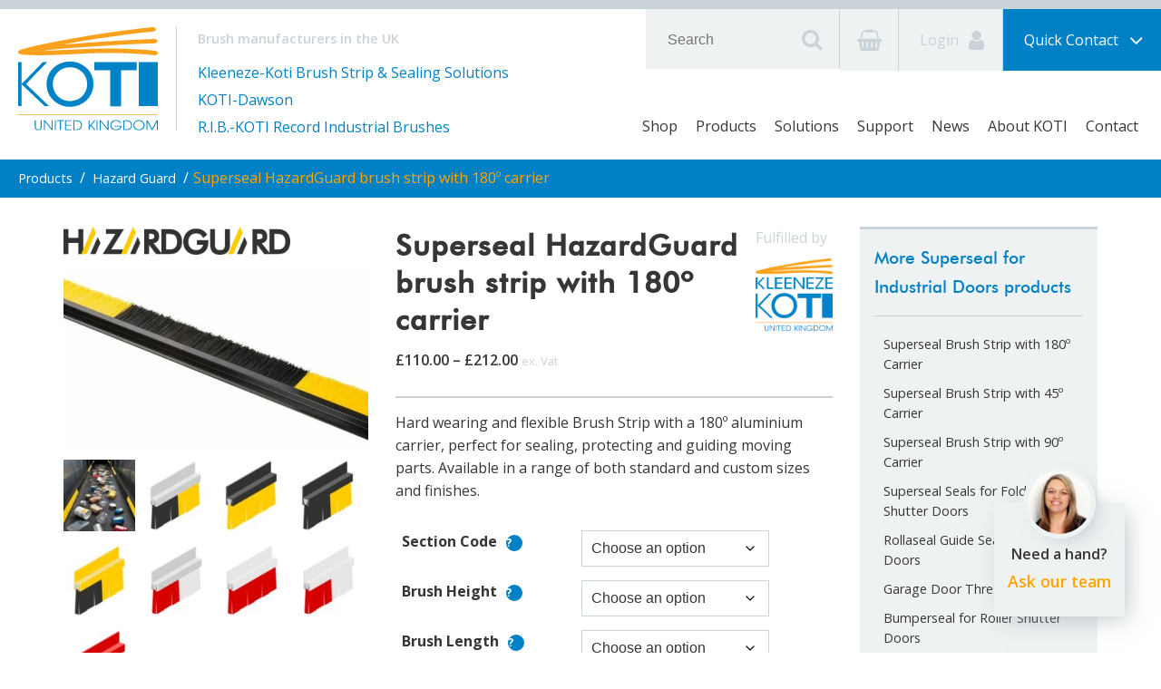

--- FILE ---
content_type: text/html; charset=UTF-8
request_url: https://kotibrushes.co.uk/product/superseal-hazard-guard-strip-with-180o-carrier-copy/
body_size: 23161
content:
<!DOCTYPE html>

<html lang="en-GB">
<head>
	<meta charset="UTF-8">
<script type="text/javascript">
/* <![CDATA[ */
var gform;gform||(document.addEventListener("gform_main_scripts_loaded",function(){gform.scriptsLoaded=!0}),document.addEventListener("gform/theme/scripts_loaded",function(){gform.themeScriptsLoaded=!0}),window.addEventListener("DOMContentLoaded",function(){gform.domLoaded=!0}),gform={domLoaded:!1,scriptsLoaded:!1,themeScriptsLoaded:!1,isFormEditor:()=>"function"==typeof InitializeEditor,callIfLoaded:function(o){return!(!gform.domLoaded||!gform.scriptsLoaded||!gform.themeScriptsLoaded&&!gform.isFormEditor()||(gform.isFormEditor()&&console.warn("The use of gform.initializeOnLoaded() is deprecated in the form editor context and will be removed in Gravity Forms 3.1."),o(),0))},initializeOnLoaded:function(o){gform.callIfLoaded(o)||(document.addEventListener("gform_main_scripts_loaded",()=>{gform.scriptsLoaded=!0,gform.callIfLoaded(o)}),document.addEventListener("gform/theme/scripts_loaded",()=>{gform.themeScriptsLoaded=!0,gform.callIfLoaded(o)}),window.addEventListener("DOMContentLoaded",()=>{gform.domLoaded=!0,gform.callIfLoaded(o)}))},hooks:{action:{},filter:{}},addAction:function(o,r,e,t){gform.addHook("action",o,r,e,t)},addFilter:function(o,r,e,t){gform.addHook("filter",o,r,e,t)},doAction:function(o){gform.doHook("action",o,arguments)},applyFilters:function(o){return gform.doHook("filter",o,arguments)},removeAction:function(o,r){gform.removeHook("action",o,r)},removeFilter:function(o,r,e){gform.removeHook("filter",o,r,e)},addHook:function(o,r,e,t,n){null==gform.hooks[o][r]&&(gform.hooks[o][r]=[]);var d=gform.hooks[o][r];null==n&&(n=r+"_"+d.length),gform.hooks[o][r].push({tag:n,callable:e,priority:t=null==t?10:t})},doHook:function(r,o,e){var t;if(e=Array.prototype.slice.call(e,1),null!=gform.hooks[r][o]&&((o=gform.hooks[r][o]).sort(function(o,r){return o.priority-r.priority}),o.forEach(function(o){"function"!=typeof(t=o.callable)&&(t=window[t]),"action"==r?t.apply(null,e):e[0]=t.apply(null,e)})),"filter"==r)return e[0]},removeHook:function(o,r,t,n){var e;null!=gform.hooks[o][r]&&(e=(e=gform.hooks[o][r]).filter(function(o,r,e){return!!(null!=n&&n!=o.tag||null!=t&&t!=o.priority)}),gform.hooks[o][r]=e)}});
/* ]]> */
</script>

	<!-- Scale responsive site correctly. User can still zoom though for accessibility -->
	<meta name="viewport" content="width=device-width, initial-scale=1">
	<!-- Ignore browser compatibility settings -->
	<meta http-equiv="X-UA-Compatible" content="IE=edge,chrome=1">
	<!-- Author -->
	<meta name="author" content="KOTI UK">    	
	<!-- Favicon -->
	<link rel="shortcut icon" type="image/png" href="https://kotibrushes.co.uk/wp-content/themes/sr_koti/images/favicon_32x32.png" />
	<!-- wordpress head functions -->
	<meta name='robots' content='index, follow, max-image-preview:large, max-snippet:-1, max-video-preview:-1' />

	<!-- This site is optimized with the Yoast SEO plugin v26.8 - https://yoast.com/product/yoast-seo-wordpress/ -->
	<title>Superseal HazardGuard brush strip with 180º carrier - KOTI UK</title>
	<meta name="description" content="High visibility HAZARD GUARD brush strips enhance safety in critical environments by increasing visibility and reducing the risk of accidents, even in low-light conditions." />
	<link rel="canonical" href="https://kotibrushes.co.uk/product/superseal-hazard-guard-strip-with-180o-carrier-copy/" />
	<meta property="og:locale" content="en_GB" />
	<meta property="og:type" content="article" />
	<meta property="og:title" content="Superseal HazardGuard brush strip with 180º carrier - KOTI UK" />
	<meta property="og:description" content="High visibility HAZARD GUARD brush strips enhance safety in critical environments by increasing visibility and reducing the risk of accidents, even in low-light conditions." />
	<meta property="og:url" content="https://kotibrushes.co.uk/product/superseal-hazard-guard-strip-with-180o-carrier-copy/" />
	<meta property="og:site_name" content="KOTI UK" />
	<meta property="article:modified_time" content="2024-08-02T14:06:12+00:00" />
	<meta property="og:image" content="https://kotibrushes.co.uk/wp-content/uploads/2018/10/Tiger-Brush-White-Background-e1721918635826.jpg" />
	<meta property="og:image:width" content="810" />
	<meta property="og:image:height" content="810" />
	<meta property="og:image:type" content="image/jpeg" />
	<meta name="twitter:card" content="summary_large_image" />
	<meta name="twitter:label1" content="Estimated reading time" />
	<meta name="twitter:data1" content="2 minutes" />
	<script type="application/ld+json" class="yoast-schema-graph">{"@context":"https://schema.org","@graph":[{"@type":"WebPage","@id":"https://kotibrushes.co.uk/product/superseal-hazard-guard-strip-with-180o-carrier-copy/","url":"https://kotibrushes.co.uk/product/superseal-hazard-guard-strip-with-180o-carrier-copy/","name":"Superseal HazardGuard brush strip with 180º carrier - KOTI UK","isPartOf":{"@id":"https://kotibrushes.co.uk/#website"},"primaryImageOfPage":{"@id":"https://kotibrushes.co.uk/product/superseal-hazard-guard-strip-with-180o-carrier-copy/#primaryimage"},"image":{"@id":"https://kotibrushes.co.uk/product/superseal-hazard-guard-strip-with-180o-carrier-copy/#primaryimage"},"thumbnailUrl":"https://kotibrushes.co.uk/wp-content/uploads/2018/10/Tiger-Brush-White-Background-e1722608851963.jpg","datePublished":"2024-06-20T12:13:48+00:00","dateModified":"2024-08-02T14:06:12+00:00","description":"High visibility HAZARD GUARD brush strips enhance safety in critical environments by increasing visibility and reducing the risk of accidents, even in low-light conditions.","breadcrumb":{"@id":"https://kotibrushes.co.uk/product/superseal-hazard-guard-strip-with-180o-carrier-copy/#breadcrumb"},"inLanguage":"en-GB","potentialAction":[{"@type":"ReadAction","target":["https://kotibrushes.co.uk/product/superseal-hazard-guard-strip-with-180o-carrier-copy/"]}]},{"@type":"ImageObject","inLanguage":"en-GB","@id":"https://kotibrushes.co.uk/product/superseal-hazard-guard-strip-with-180o-carrier-copy/#primaryimage","url":"https://kotibrushes.co.uk/wp-content/uploads/2018/10/Tiger-Brush-White-Background-e1722608851963.jpg","contentUrl":"https://kotibrushes.co.uk/wp-content/uploads/2018/10/Tiger-Brush-White-Background-e1722608851963.jpg","width":810,"height":483,"caption":"Superseal Safety Brush"},{"@type":"BreadcrumbList","@id":"https://kotibrushes.co.uk/product/superseal-hazard-guard-strip-with-180o-carrier-copy/#breadcrumb","itemListElement":[{"@type":"ListItem","position":1,"name":"Home","item":"https://kotibrushes.co.uk/"},{"@type":"ListItem","position":2,"name":"Products","item":"https://kotibrushes.co.uk/products/"},{"@type":"ListItem","position":3,"name":"Superseal HazardGuard brush strip with 180º carrier"}]},{"@type":"WebSite","@id":"https://kotibrushes.co.uk/#website","url":"https://kotibrushes.co.uk/","name":"KOTI UK","description":"Technical and Industrial Brushes","publisher":{"@id":"https://kotibrushes.co.uk/#organization"},"potentialAction":[{"@type":"SearchAction","target":{"@type":"EntryPoint","urlTemplate":"https://kotibrushes.co.uk/?s={search_term_string}"},"query-input":{"@type":"PropertyValueSpecification","valueRequired":true,"valueName":"search_term_string"}}],"inLanguage":"en-GB"},{"@type":"Organization","@id":"https://kotibrushes.co.uk/#organization","name":"KOTI Brushes UK","url":"https://kotibrushes.co.uk/","logo":{"@type":"ImageObject","inLanguage":"en-GB","@id":"https://kotibrushes.co.uk/#/schema/logo/image/","url":"https://kotibrushes.co.uk/wp-content/uploads/2017/03/KOTI-UK-Primary-Logo.svg","contentUrl":"https://kotibrushes.co.uk/wp-content/uploads/2017/03/KOTI-UK-Primary-Logo.svg","width":1,"height":1,"caption":"KOTI Brushes UK"},"image":{"@id":"https://kotibrushes.co.uk/#/schema/logo/image/"}}]}</script>
	<!-- / Yoast SEO plugin. -->


<link rel='dns-prefetch' href='//www.googletagmanager.com' />
<link rel='dns-prefetch' href='//rum-static.pingdom.net' />
<link rel='dns-prefetch' href='//fonts.googleapis.com' />
<link rel="alternate" title="oEmbed (JSON)" type="application/json+oembed" href="https://kotibrushes.co.uk/wp-json/oembed/1.0/embed?url=https%3A%2F%2Fkotibrushes.co.uk%2Fproduct%2Fsuperseal-hazard-guard-strip-with-180o-carrier-copy%2F" />
<link rel="alternate" title="oEmbed (XML)" type="text/xml+oembed" href="https://kotibrushes.co.uk/wp-json/oembed/1.0/embed?url=https%3A%2F%2Fkotibrushes.co.uk%2Fproduct%2Fsuperseal-hazard-guard-strip-with-180o-carrier-copy%2F&#038;format=xml" />
<style id='wp-img-auto-sizes-contain-inline-css' type='text/css'>
img:is([sizes=auto i],[sizes^="auto," i]){contain-intrinsic-size:3000px 1500px}
/*# sourceURL=wp-img-auto-sizes-contain-inline-css */
</style>
<style id='wp-block-library-inline-css' type='text/css'>
:root{--wp-block-synced-color:#7a00df;--wp-block-synced-color--rgb:122,0,223;--wp-bound-block-color:var(--wp-block-synced-color);--wp-editor-canvas-background:#ddd;--wp-admin-theme-color:#007cba;--wp-admin-theme-color--rgb:0,124,186;--wp-admin-theme-color-darker-10:#006ba1;--wp-admin-theme-color-darker-10--rgb:0,107,160.5;--wp-admin-theme-color-darker-20:#005a87;--wp-admin-theme-color-darker-20--rgb:0,90,135;--wp-admin-border-width-focus:2px}@media (min-resolution:192dpi){:root{--wp-admin-border-width-focus:1.5px}}.wp-element-button{cursor:pointer}:root .has-very-light-gray-background-color{background-color:#eee}:root .has-very-dark-gray-background-color{background-color:#313131}:root .has-very-light-gray-color{color:#eee}:root .has-very-dark-gray-color{color:#313131}:root .has-vivid-green-cyan-to-vivid-cyan-blue-gradient-background{background:linear-gradient(135deg,#00d084,#0693e3)}:root .has-purple-crush-gradient-background{background:linear-gradient(135deg,#34e2e4,#4721fb 50%,#ab1dfe)}:root .has-hazy-dawn-gradient-background{background:linear-gradient(135deg,#faaca8,#dad0ec)}:root .has-subdued-olive-gradient-background{background:linear-gradient(135deg,#fafae1,#67a671)}:root .has-atomic-cream-gradient-background{background:linear-gradient(135deg,#fdd79a,#004a59)}:root .has-nightshade-gradient-background{background:linear-gradient(135deg,#330968,#31cdcf)}:root .has-midnight-gradient-background{background:linear-gradient(135deg,#020381,#2874fc)}:root{--wp--preset--font-size--normal:16px;--wp--preset--font-size--huge:42px}.has-regular-font-size{font-size:1em}.has-larger-font-size{font-size:2.625em}.has-normal-font-size{font-size:var(--wp--preset--font-size--normal)}.has-huge-font-size{font-size:var(--wp--preset--font-size--huge)}.has-text-align-center{text-align:center}.has-text-align-left{text-align:left}.has-text-align-right{text-align:right}.has-fit-text{white-space:nowrap!important}#end-resizable-editor-section{display:none}.aligncenter{clear:both}.items-justified-left{justify-content:flex-start}.items-justified-center{justify-content:center}.items-justified-right{justify-content:flex-end}.items-justified-space-between{justify-content:space-between}.screen-reader-text{border:0;clip-path:inset(50%);height:1px;margin:-1px;overflow:hidden;padding:0;position:absolute;width:1px;word-wrap:normal!important}.screen-reader-text:focus{background-color:#ddd;clip-path:none;color:#444;display:block;font-size:1em;height:auto;left:5px;line-height:normal;padding:15px 23px 14px;text-decoration:none;top:5px;width:auto;z-index:100000}html :where(.has-border-color){border-style:solid}html :where([style*=border-top-color]){border-top-style:solid}html :where([style*=border-right-color]){border-right-style:solid}html :where([style*=border-bottom-color]){border-bottom-style:solid}html :where([style*=border-left-color]){border-left-style:solid}html :where([style*=border-width]){border-style:solid}html :where([style*=border-top-width]){border-top-style:solid}html :where([style*=border-right-width]){border-right-style:solid}html :where([style*=border-bottom-width]){border-bottom-style:solid}html :where([style*=border-left-width]){border-left-style:solid}html :where(img[class*=wp-image-]){height:auto;max-width:100%}:where(figure){margin:0 0 1em}html :where(.is-position-sticky){--wp-admin--admin-bar--position-offset:var(--wp-admin--admin-bar--height,0px)}@media screen and (max-width:600px){html :where(.is-position-sticky){--wp-admin--admin-bar--position-offset:0px}}

/*# sourceURL=wp-block-library-inline-css */
</style><link rel='stylesheet' id='wc-blocks-style-css' href='https://kotibrushes.co.uk/wp-content/plugins/woocommerce/assets/client/blocks/wc-blocks.css?ver=wc-10.4.3' type='text/css' media='all' />
<style id='global-styles-inline-css' type='text/css'>
:root{--wp--preset--aspect-ratio--square: 1;--wp--preset--aspect-ratio--4-3: 4/3;--wp--preset--aspect-ratio--3-4: 3/4;--wp--preset--aspect-ratio--3-2: 3/2;--wp--preset--aspect-ratio--2-3: 2/3;--wp--preset--aspect-ratio--16-9: 16/9;--wp--preset--aspect-ratio--9-16: 9/16;--wp--preset--color--black: #000000;--wp--preset--color--cyan-bluish-gray: #abb8c3;--wp--preset--color--white: #ffffff;--wp--preset--color--pale-pink: #f78da7;--wp--preset--color--vivid-red: #cf2e2e;--wp--preset--color--luminous-vivid-orange: #ff6900;--wp--preset--color--luminous-vivid-amber: #fcb900;--wp--preset--color--light-green-cyan: #7bdcb5;--wp--preset--color--vivid-green-cyan: #00d084;--wp--preset--color--pale-cyan-blue: #8ed1fc;--wp--preset--color--vivid-cyan-blue: #0693e3;--wp--preset--color--vivid-purple: #9b51e0;--wp--preset--gradient--vivid-cyan-blue-to-vivid-purple: linear-gradient(135deg,rgb(6,147,227) 0%,rgb(155,81,224) 100%);--wp--preset--gradient--light-green-cyan-to-vivid-green-cyan: linear-gradient(135deg,rgb(122,220,180) 0%,rgb(0,208,130) 100%);--wp--preset--gradient--luminous-vivid-amber-to-luminous-vivid-orange: linear-gradient(135deg,rgb(252,185,0) 0%,rgb(255,105,0) 100%);--wp--preset--gradient--luminous-vivid-orange-to-vivid-red: linear-gradient(135deg,rgb(255,105,0) 0%,rgb(207,46,46) 100%);--wp--preset--gradient--very-light-gray-to-cyan-bluish-gray: linear-gradient(135deg,rgb(238,238,238) 0%,rgb(169,184,195) 100%);--wp--preset--gradient--cool-to-warm-spectrum: linear-gradient(135deg,rgb(74,234,220) 0%,rgb(151,120,209) 20%,rgb(207,42,186) 40%,rgb(238,44,130) 60%,rgb(251,105,98) 80%,rgb(254,248,76) 100%);--wp--preset--gradient--blush-light-purple: linear-gradient(135deg,rgb(255,206,236) 0%,rgb(152,150,240) 100%);--wp--preset--gradient--blush-bordeaux: linear-gradient(135deg,rgb(254,205,165) 0%,rgb(254,45,45) 50%,rgb(107,0,62) 100%);--wp--preset--gradient--luminous-dusk: linear-gradient(135deg,rgb(255,203,112) 0%,rgb(199,81,192) 50%,rgb(65,88,208) 100%);--wp--preset--gradient--pale-ocean: linear-gradient(135deg,rgb(255,245,203) 0%,rgb(182,227,212) 50%,rgb(51,167,181) 100%);--wp--preset--gradient--electric-grass: linear-gradient(135deg,rgb(202,248,128) 0%,rgb(113,206,126) 100%);--wp--preset--gradient--midnight: linear-gradient(135deg,rgb(2,3,129) 0%,rgb(40,116,252) 100%);--wp--preset--font-size--small: 13px;--wp--preset--font-size--medium: 20px;--wp--preset--font-size--large: 36px;--wp--preset--font-size--x-large: 42px;--wp--preset--spacing--20: 0.44rem;--wp--preset--spacing--30: 0.67rem;--wp--preset--spacing--40: 1rem;--wp--preset--spacing--50: 1.5rem;--wp--preset--spacing--60: 2.25rem;--wp--preset--spacing--70: 3.38rem;--wp--preset--spacing--80: 5.06rem;--wp--preset--shadow--natural: 6px 6px 9px rgba(0, 0, 0, 0.2);--wp--preset--shadow--deep: 12px 12px 50px rgba(0, 0, 0, 0.4);--wp--preset--shadow--sharp: 6px 6px 0px rgba(0, 0, 0, 0.2);--wp--preset--shadow--outlined: 6px 6px 0px -3px rgb(255, 255, 255), 6px 6px rgb(0, 0, 0);--wp--preset--shadow--crisp: 6px 6px 0px rgb(0, 0, 0);}:where(.is-layout-flex){gap: 0.5em;}:where(.is-layout-grid){gap: 0.5em;}body .is-layout-flex{display: flex;}.is-layout-flex{flex-wrap: wrap;align-items: center;}.is-layout-flex > :is(*, div){margin: 0;}body .is-layout-grid{display: grid;}.is-layout-grid > :is(*, div){margin: 0;}:where(.wp-block-columns.is-layout-flex){gap: 2em;}:where(.wp-block-columns.is-layout-grid){gap: 2em;}:where(.wp-block-post-template.is-layout-flex){gap: 1.25em;}:where(.wp-block-post-template.is-layout-grid){gap: 1.25em;}.has-black-color{color: var(--wp--preset--color--black) !important;}.has-cyan-bluish-gray-color{color: var(--wp--preset--color--cyan-bluish-gray) !important;}.has-white-color{color: var(--wp--preset--color--white) !important;}.has-pale-pink-color{color: var(--wp--preset--color--pale-pink) !important;}.has-vivid-red-color{color: var(--wp--preset--color--vivid-red) !important;}.has-luminous-vivid-orange-color{color: var(--wp--preset--color--luminous-vivid-orange) !important;}.has-luminous-vivid-amber-color{color: var(--wp--preset--color--luminous-vivid-amber) !important;}.has-light-green-cyan-color{color: var(--wp--preset--color--light-green-cyan) !important;}.has-vivid-green-cyan-color{color: var(--wp--preset--color--vivid-green-cyan) !important;}.has-pale-cyan-blue-color{color: var(--wp--preset--color--pale-cyan-blue) !important;}.has-vivid-cyan-blue-color{color: var(--wp--preset--color--vivid-cyan-blue) !important;}.has-vivid-purple-color{color: var(--wp--preset--color--vivid-purple) !important;}.has-black-background-color{background-color: var(--wp--preset--color--black) !important;}.has-cyan-bluish-gray-background-color{background-color: var(--wp--preset--color--cyan-bluish-gray) !important;}.has-white-background-color{background-color: var(--wp--preset--color--white) !important;}.has-pale-pink-background-color{background-color: var(--wp--preset--color--pale-pink) !important;}.has-vivid-red-background-color{background-color: var(--wp--preset--color--vivid-red) !important;}.has-luminous-vivid-orange-background-color{background-color: var(--wp--preset--color--luminous-vivid-orange) !important;}.has-luminous-vivid-amber-background-color{background-color: var(--wp--preset--color--luminous-vivid-amber) !important;}.has-light-green-cyan-background-color{background-color: var(--wp--preset--color--light-green-cyan) !important;}.has-vivid-green-cyan-background-color{background-color: var(--wp--preset--color--vivid-green-cyan) !important;}.has-pale-cyan-blue-background-color{background-color: var(--wp--preset--color--pale-cyan-blue) !important;}.has-vivid-cyan-blue-background-color{background-color: var(--wp--preset--color--vivid-cyan-blue) !important;}.has-vivid-purple-background-color{background-color: var(--wp--preset--color--vivid-purple) !important;}.has-black-border-color{border-color: var(--wp--preset--color--black) !important;}.has-cyan-bluish-gray-border-color{border-color: var(--wp--preset--color--cyan-bluish-gray) !important;}.has-white-border-color{border-color: var(--wp--preset--color--white) !important;}.has-pale-pink-border-color{border-color: var(--wp--preset--color--pale-pink) !important;}.has-vivid-red-border-color{border-color: var(--wp--preset--color--vivid-red) !important;}.has-luminous-vivid-orange-border-color{border-color: var(--wp--preset--color--luminous-vivid-orange) !important;}.has-luminous-vivid-amber-border-color{border-color: var(--wp--preset--color--luminous-vivid-amber) !important;}.has-light-green-cyan-border-color{border-color: var(--wp--preset--color--light-green-cyan) !important;}.has-vivid-green-cyan-border-color{border-color: var(--wp--preset--color--vivid-green-cyan) !important;}.has-pale-cyan-blue-border-color{border-color: var(--wp--preset--color--pale-cyan-blue) !important;}.has-vivid-cyan-blue-border-color{border-color: var(--wp--preset--color--vivid-cyan-blue) !important;}.has-vivid-purple-border-color{border-color: var(--wp--preset--color--vivid-purple) !important;}.has-vivid-cyan-blue-to-vivid-purple-gradient-background{background: var(--wp--preset--gradient--vivid-cyan-blue-to-vivid-purple) !important;}.has-light-green-cyan-to-vivid-green-cyan-gradient-background{background: var(--wp--preset--gradient--light-green-cyan-to-vivid-green-cyan) !important;}.has-luminous-vivid-amber-to-luminous-vivid-orange-gradient-background{background: var(--wp--preset--gradient--luminous-vivid-amber-to-luminous-vivid-orange) !important;}.has-luminous-vivid-orange-to-vivid-red-gradient-background{background: var(--wp--preset--gradient--luminous-vivid-orange-to-vivid-red) !important;}.has-very-light-gray-to-cyan-bluish-gray-gradient-background{background: var(--wp--preset--gradient--very-light-gray-to-cyan-bluish-gray) !important;}.has-cool-to-warm-spectrum-gradient-background{background: var(--wp--preset--gradient--cool-to-warm-spectrum) !important;}.has-blush-light-purple-gradient-background{background: var(--wp--preset--gradient--blush-light-purple) !important;}.has-blush-bordeaux-gradient-background{background: var(--wp--preset--gradient--blush-bordeaux) !important;}.has-luminous-dusk-gradient-background{background: var(--wp--preset--gradient--luminous-dusk) !important;}.has-pale-ocean-gradient-background{background: var(--wp--preset--gradient--pale-ocean) !important;}.has-electric-grass-gradient-background{background: var(--wp--preset--gradient--electric-grass) !important;}.has-midnight-gradient-background{background: var(--wp--preset--gradient--midnight) !important;}.has-small-font-size{font-size: var(--wp--preset--font-size--small) !important;}.has-medium-font-size{font-size: var(--wp--preset--font-size--medium) !important;}.has-large-font-size{font-size: var(--wp--preset--font-size--large) !important;}.has-x-large-font-size{font-size: var(--wp--preset--font-size--x-large) !important;}
/*# sourceURL=global-styles-inline-css */
</style>

<style id='classic-theme-styles-inline-css' type='text/css'>
/*! This file is auto-generated */
.wp-block-button__link{color:#fff;background-color:#32373c;border-radius:9999px;box-shadow:none;text-decoration:none;padding:calc(.667em + 2px) calc(1.333em + 2px);font-size:1.125em}.wp-block-file__button{background:#32373c;color:#fff;text-decoration:none}
/*# sourceURL=/wp-includes/css/classic-themes.min.css */
</style>
<link rel='stylesheet' id='photoswipe-css' href='https://kotibrushes.co.uk/wp-content/plugins/woocommerce/assets/css/photoswipe/photoswipe.min.css?ver=10.4.3' type='text/css' media='all' />
<link rel='stylesheet' id='photoswipe-default-skin-css' href='https://kotibrushes.co.uk/wp-content/plugins/woocommerce/assets/css/photoswipe/default-skin/default-skin.min.css?ver=10.4.3' type='text/css' media='all' />
<link rel='stylesheet' id='woocommerce-layout-css' href='https://kotibrushes.co.uk/wp-content/plugins/woocommerce/assets/css/woocommerce-layout.css?ver=10.4.3' type='text/css' media='all' />
<link rel='stylesheet' id='woocommerce-smallscreen-css' href='https://kotibrushes.co.uk/wp-content/plugins/woocommerce/assets/css/woocommerce-smallscreen.css?ver=10.4.3' type='text/css' media='only screen and (max-width: 768px)' />
<link rel='stylesheet' id='woocommerce-general-css' href='https://kotibrushes.co.uk/wp-content/plugins/woocommerce/assets/css/woocommerce.css?ver=10.4.3' type='text/css' media='all' />
<style id='woocommerce-inline-inline-css' type='text/css'>
.woocommerce form .form-row .required { visibility: visible; }
/*# sourceURL=woocommerce-inline-inline-css */
</style>
<link rel='stylesheet' id='brands-styles-css' href='https://kotibrushes.co.uk/wp-content/plugins/woocommerce/assets/css/brands.css?ver=10.4.3' type='text/css' media='all' />
<link rel='stylesheet' id='normalize_css-css' href='https://kotibrushes.co.uk/wp-content/themes/sr_koti/src/normalize-css/css/normalize.css?ver=6.9' type='text/css' media='all' />
<link rel='stylesheet' id='bootstrap_css-css' href='https://kotibrushes.co.uk/wp-content/themes/sr_koti/src/bootstrap/css/bootstrap.min.css?ver=6.9' type='text/css' media='all' />
<link rel='stylesheet' id='font-awesome_css-css' href='https://kotibrushes.co.uk/wp-content/themes/sr_koti/src/font-awesome/css/font-awesome.min.css?ver=6.9' type='text/css' media='all' />
<link rel='stylesheet' id='style_css-css' href='https://kotibrushes.co.uk/wp-content/themes/sr_koti/theme_css/style.css?ver=1.2' type='text/css' media='all' />
<link rel='stylesheet' id='open_sans-css' href='https://fonts.googleapis.com/css?family=Open+Sans%3A400%2C600%2C700&#038;ver=6.9' type='text/css' media='all' />
<script type="text/javascript" id="woocommerce-google-analytics-integration-gtag-js-after">
/* <![CDATA[ */
/* Google Analytics for WooCommerce (gtag.js) */
					window.dataLayer = window.dataLayer || [];
					function gtag(){dataLayer.push(arguments);}
					// Set up default consent state.
					for ( const mode of [{"analytics_storage":"denied","ad_storage":"denied","ad_user_data":"denied","ad_personalization":"denied","region":["AT","BE","BG","HR","CY","CZ","DK","EE","FI","FR","DE","GR","HU","IS","IE","IT","LV","LI","LT","LU","MT","NL","NO","PL","PT","RO","SK","SI","ES","SE","GB","CH"]}] || [] ) {
						gtag( "consent", "default", { "wait_for_update": 500, ...mode } );
					}
					gtag("js", new Date());
					gtag("set", "developer_id.dOGY3NW", true);
					gtag("config", "UA-110536503-1", {"track_404":true,"allow_google_signals":false,"logged_in":false,"linker":{"domains":[],"allow_incoming":false},"custom_map":{"dimension1":"logged_in"}});
//# sourceURL=woocommerce-google-analytics-integration-gtag-js-after
/* ]]> */
</script>
<script type="text/javascript" src="https://kotibrushes.co.uk/wp-content/plugins/woocommerce/assets/js/photoswipe/photoswipe.min.js?ver=4.1.1-wc.10.4.3" id="wc-photoswipe-js" defer="defer" data-wp-strategy="defer"></script>
<script type="text/javascript" src="https://kotibrushes.co.uk/wp-content/plugins/woocommerce/assets/js/photoswipe/photoswipe-ui-default.min.js?ver=4.1.1-wc.10.4.3" id="wc-photoswipe-ui-default-js" defer="defer" data-wp-strategy="defer"></script>
<script type="text/javascript" src="https://kotibrushes.co.uk/wp-includes/js/jquery/jquery.min.js?ver=3.7.1" id="jquery-core-js"></script>
<script type="text/javascript" src="https://kotibrushes.co.uk/wp-includes/js/jquery/jquery-migrate.min.js?ver=3.4.1" id="jquery-migrate-js"></script>
<script type="text/javascript" id="wc-single-product-js-extra">
/* <![CDATA[ */
var wc_single_product_params = {"i18n_required_rating_text":"Please select a rating","i18n_rating_options":["1 of 5 stars","2 of 5 stars","3 of 5 stars","4 of 5 stars","5 of 5 stars"],"i18n_product_gallery_trigger_text":"View full-screen image gallery","review_rating_required":"yes","flexslider":{"rtl":false,"animation":"slide","smoothHeight":true,"directionNav":false,"controlNav":"thumbnails","slideshow":false,"animationSpeed":500,"animationLoop":false,"allowOneSlide":false},"zoom_enabled":"","zoom_options":[],"photoswipe_enabled":"1","photoswipe_options":{"shareEl":false,"closeOnScroll":false,"history":false,"hideAnimationDuration":0,"showAnimationDuration":0},"flexslider_enabled":""};
//# sourceURL=wc-single-product-js-extra
/* ]]> */
</script>
<script type="text/javascript" src="https://kotibrushes.co.uk/wp-content/plugins/woocommerce/assets/js/frontend/single-product.min.js?ver=10.4.3" id="wc-single-product-js" defer="defer" data-wp-strategy="defer"></script>
<script type="text/javascript" src="https://kotibrushes.co.uk/wp-content/plugins/woocommerce/assets/js/jquery-blockui/jquery.blockUI.min.js?ver=2.7.0-wc.10.4.3" id="wc-jquery-blockui-js" defer="defer" data-wp-strategy="defer"></script>
<script type="text/javascript" src="https://kotibrushes.co.uk/wp-content/plugins/woocommerce/assets/js/js-cookie/js.cookie.min.js?ver=2.1.4-wc.10.4.3" id="wc-js-cookie-js" defer="defer" data-wp-strategy="defer"></script>
<script type="text/javascript" id="woocommerce-js-extra">
/* <![CDATA[ */
var woocommerce_params = {"ajax_url":"/wp-admin/admin-ajax.php","wc_ajax_url":"/?wc-ajax=%%endpoint%%","i18n_password_show":"Show password","i18n_password_hide":"Hide password"};
//# sourceURL=woocommerce-js-extra
/* ]]> */
</script>
<script type="text/javascript" src="https://kotibrushes.co.uk/wp-content/plugins/woocommerce/assets/js/frontend/woocommerce.min.js?ver=10.4.3" id="woocommerce-js" defer="defer" data-wp-strategy="defer"></script>
<link rel="https://api.w.org/" href="https://kotibrushes.co.uk/wp-json/" /><link rel="alternate" title="JSON" type="application/json" href="https://kotibrushes.co.uk/wp-json/wp/v2/product/15273" /><link rel='shortlink' href='https://kotibrushes.co.uk/?p=15273' />
<script></script>	<noscript><style>.woocommerce-product-gallery{ opacity: 1 !important; }</style></noscript>
			<style type="text/css" id="wp-custom-css">
			table.brsstrp, td{
	border-collapse: collapse;
}
table.brsstrp thead{ 
	background: #0077c8; 
	color: white; 
}
table.brsstrp th, table.brsstrp td{ 
	padding: 0.2em 0.5em; 
}
table.brsstrp thead td{ 
	padding: 0.5em; 
	font-weight: 800;
}
table.brsstrp .leadcol{ 
	background: #ddebf7; 
}		</style>
		<link rel='stylesheet' id='gforms_reset_css-css' href='https://kotibrushes.co.uk/wp-content/plugins/gravityforms/legacy/css/formreset.min.css?ver=2.9.25' type='text/css' media='all' />
<link rel='stylesheet' id='gforms_formsmain_css-css' href='https://kotibrushes.co.uk/wp-content/plugins/gravityforms/legacy/css/formsmain.min.css?ver=2.9.25' type='text/css' media='all' />
<link rel='stylesheet' id='gforms_ready_class_css-css' href='https://kotibrushes.co.uk/wp-content/plugins/gravityforms/legacy/css/readyclass.min.css?ver=2.9.25' type='text/css' media='all' />
<link rel='stylesheet' id='gforms_browsers_css-css' href='https://kotibrushes.co.uk/wp-content/plugins/gravityforms/legacy/css/browsers.min.css?ver=2.9.25' type='text/css' media='all' />
</head>

<body class="wp-singular product-template-default single single-product postid-15273 wp-theme-sr_koti theme-sr_koti woocommerce woocommerce-page woocommerce-no-js">
	
	<!-- Off canvas menu -->
	<div id="off-canvas-menu">
		<div class="menu-mobile-menu-container"><ul id="menu-mobile-menu" class="menu"><li id="menu-item-355" class="menu-item menu-item-type-post_type menu-item-object-page current_page_parent menu-item-355"><a href="https://kotibrushes.co.uk/products/">Products</a></li>
<li id="menu-item-352" class="menu-item menu-item-type-post_type menu-item-object-page menu-item-352"><a href="https://kotibrushes.co.uk/solutions/">Solutions</a></li>
<li id="menu-item-1327" class="menu-item menu-item-type-post_type menu-item-object-page menu-item-1327"><a href="https://kotibrushes.co.uk/support/">Support</a></li>
<li id="menu-item-12" class="menu-item menu-item-type-post_type menu-item-object-page menu-item-12"><a href="https://kotibrushes.co.uk/blog/">News</a></li>
<li id="menu-item-353" class="menu-item menu-item-type-post_type menu-item-object-page menu-item-353"><a href="https://kotibrushes.co.uk/about-koti/">About KOTI</a></li>
<li id="menu-item-354" class="menu-item menu-item-type-post_type menu-item-object-page menu-item-354"><a href="https://kotibrushes.co.uk/contact/">Contact</a></li>
</ul></div>		<div class="off-canvas-menu--secondary">

			<div class="search">

				<form class="secondary-search-form" role="search" method="get" id="secondary-search-form" action="https://kotibrushes.co.uk/">

		        	<input name="s" id="s" type="text" class="secondar-search-form--input" autocomplete="off" placeholder="Search" data-provide="typeahead" data-items="4" data-source=''>
		       
		        </form>

			</div><!-- closes search -->

			<div class="basket">

				<a href="https://kotibrushes.co.uk/basket/" class="icon">
					<i class="fa fa-shopping-basket" aria-hidden="true"></i>
				</a>

				
			</div><!-- closes basket -->

			<div class="account">

									<a href="https://kotibrushes.co.uk/my-account">					
						Login						<i class="fa fa-user" aria-hidden="true"></i>
					</a>
									

			</div><!-- closes account -->

		</div><!-- closes off canvas secondary -->
	</div>

	<!-- Main menu -->
	<header role="banner">

		<div class="header--inner">

			<div class="logo-container">

				<div class="header-logo" role="logo">
					<a title="Logo" href="https://kotibrushes.co.uk">
						<img src="https://kotibrushes.co.uk/wp-content/themes/sr_koti/images/KOTI_UK_Primary_Logo.svg" alt="KOTI UK Logo" />
					</a>				
				</div>

				<div class="header-companies">

					<p class="the-group">Brush manufacturers in the UK</p>

					<nav>
						<ul>
															<li>
									<a href="https://kotibrushes.co.uk/company/kleeneze-koti/" class="company">Kleeneze-Koti Brush Strip &#038; Sealing Solutions</a>
								</li>
															<li>
									<a href="https://kotibrushes.co.uk/company/koti-dawson/" class="company">KOTI-Dawson</a>
								</li>
															<li>
									<a href="https://kotibrushes.co.uk/company/rib-koti/" class="company">R.I.B.-KOTI Record Industrial Brushes</a>
								</li>
													</ul>
					</nav><!-- closes ul -->					

				</div><!-- closes header companies -->

			</div><!-- closes logo container -->

			<div class="secondary-menu">

				<div class="secondary-menu--search">

					<form class="secondary-search-form" role="search" method="get" id="secondary-search-form" action="https://kotibrushes.co.uk/">

			        	<input name="s" id="s" type="text" class="secondar-search-form--input" autocomplete="off" placeholder="Search" data-provide="typeahead" data-items="4" data-source=''>

			        	<i class="fa fa-search" aria-hidden="true" id="header-search-trigger"></i>
			        
			        </form>

				</div><!-- closes search -->

				<div class="secondary-menu--basket">

					<a href="https://kotibrushes.co.uk/basket/" class="icon">
						<i class="fa fa-shopping-basket" aria-hidden="true"></i>
					</a>

					
				</div><!-- closes basket -->

				<div class="secondary-menu--account">

											<a href="https://kotibrushes.co.uk/my-account">
							Login							<i class="fa fa-user" aria-hidden="true"></i>
						</a>
										

				</div><!-- closes account -->

				<div class="secondary-menu--contact">

					<span class="heading">Quick Contact</span>
					<i class="fa fa-angle-down" aria-hidden="true"></i>

					<div class="drop-down">

													<div class="company">
								<p>Kleeneze-Koti Brush Strip &#038; Sealing Solutions</p>
								<a href="tel:+44 (0)117 958 2450">+44 (0)117 958 2450</a>
								<a href="mailto:sales@ksl.uk.com">sales@ksl.uk.com</a>
							</div>
													<div class="company">
								<p>KOTI-Dawson</p>
								<a href="tel:+44 (0)113 275 9321">+44 (0)113 275 9321</a>
								<a href="mailto:enquiry@dawsonbrush.co.uk">enquiry@dawsonbrush.co.uk</a>
							</div>
													<div class="company">
								<p>R.I.B.-KOTI Record Industrial Brushes</p>
								<a href="tel:+44 (0)155 072 0077">+44 (0)155 072 0077</a>
								<a href="mailto:info@rib-uk.co.uk">info@rib-uk.co.uk</a>
							</div>
						
					</div>

				</div><!-- closes quick contact -->

			</div><!-- closes secondary menu -->

			<nav class="header-menu">
				<div class="header-menu-links"><ul id="menu-main-menu" class="menu"><li id="menu-item-6527" class="menu-item menu-item-type-taxonomy menu-item-object-product_cat current-product-ancestor current-menu-parent current-product-parent menu-item-6527"><a href="https://kotibrushes.co.uk/product-category/off-the-shelf/">Shop</a></li>
<li id="menu-item-44" class="menu-item menu-item-type-post_type menu-item-object-page current_page_parent menu-item-44"><a href="https://kotibrushes.co.uk/products/">Products</a></li>
<li id="menu-item-288" class="menu-item menu-item-type-post_type menu-item-object-page menu-item-288"><a href="https://kotibrushes.co.uk/solutions/">Solutions</a></li>
<li id="menu-item-1326" class="menu-item menu-item-type-post_type menu-item-object-page menu-item-1326"><a href="https://kotibrushes.co.uk/support/">Support</a></li>
<li id="menu-item-10" class="menu-item menu-item-type-post_type menu-item-object-page menu-item-10"><a href="https://kotibrushes.co.uk/blog/">News</a></li>
<li id="menu-item-49" class="menu-item menu-item-type-post_type menu-item-object-page menu-item-49"><a href="https://kotibrushes.co.uk/about-koti/">About KOTI</a></li>
<li id="menu-item-50" class="menu-item menu-item-type-post_type menu-item-object-page menu-item-50"><a href="https://kotibrushes.co.uk/contact/">Contact</a></li>
</ul></div>			</nav>

			<div class="hamburger-toggle">
				<div>
					<span class="top"></span>
					<span class="middle"></span>
					<span class="bottom"></span>
				</div>
			</div><!-- closes hamburger -->

		</div><!-- closes navbar -->

	</header><!-- closes header -->

	<div id="site-wrapper">

		<div class="floating-contact">

			<a href="https://kotibrushes.co.uk/contact/" class="floating-contact--link">
			
				<div class="floating-contact--image">			

					<img src="https://kotibrushes.co.uk/wp-content/uploads/2017/03/kleeneze-staff.jpg" alt="Helpful team member">

				</div><!-- closes image -->

				<div class="floating-contact--text">

					<p>Need a hand?</p>
					<p class="button">Ask our team</p>

				</div><!-- closes text -->

			</a>

		</div><!-- closes floating contact -->

		<div class="header-spacer">			
		</div><!-- closes header-spacer -->

		<section class="breadcrumbs">

	<div class="breadcrumbs--inner" typeof="BreadcrumbList" vocab="https://schema.org/">
	    <span property="itemListElement" typeof="ListItem"><a property="item" typeof="WebPage" title="Go to Products." href="https://kotibrushes.co.uk/products/" class="archive post-product-archive"><span property="name">Products</span></a><meta property="position" content="1"></span>/<span property="itemListElement" typeof="ListItem"><a property="item" typeof="WebPage" title="Go to the Hazard Guard Product Brand archives." href="https://kotibrushes.co.uk/brand/hazard-guard/" class="taxonomy product_brand"><span property="name">Hazard Guard</span></a><meta property="position" content="2"></span>/<span property="itemListElement" typeof="ListItem"><span property="name">Superseal HazardGuard brush strip with 180º carrier</span><meta property="position" content="3"></span>	</div><!-- closes inner -->

</section><!-- closes breadcrumbs -->
<div class="container">

	<div class="row">

		<div class="col-md-9">
			<div id="primary" class="content-area"><main id="main" class="site-main" role="main">
				
					<div class="woocommerce-notices-wrapper"></div><div id="product-15273" class="product type-product post-15273 status-publish first instock product_cat-brush-strip product_cat-off-the-shelf product_cat-superseal-for-industrial-doors product_cat-superseal-hazard-guard has-post-thumbnail taxable shipping-taxable purchasable product-type-variable" data-ajax-hook="product">

    <div class="row">
    
        <div class="col-sm-push-5 col-sm-7">

			<div class="summary entry-summary">

				<div class="heading">

					<div class="title">

						<h1>Superseal HazardGuard brush strip with 180º carrier</h1>

						<div class="price-range">
														<div itemprop="offers" itemscope itemtype="http://schema.org/Offer">

								<p class="price"><span class="woocommerce-Price-amount amount" aria-hidden="true"><bdi><span class="woocommerce-Price-currencySymbol">&pound;</span>110.00</bdi></span> <span aria-hidden="true">&ndash;</span> <span class="woocommerce-Price-amount amount" aria-hidden="true"><bdi><span class="woocommerce-Price-currencySymbol">&pound;</span>212.00</bdi></span><span class="screen-reader-text">Price range: &pound;110.00 through &pound;212.00</span> <small class="woocommerce-price-suffix">ex. Vat</small></p>

								<meta itemprop="price" content="110" />
								<meta itemprop="priceCurrency" content="GBP" />
								<link itemprop="availability" href="http://schema.org/InStock" />

							</div>
						</div><!-- closes price range -->

						<div class="solutions">

							
						</div><!-- closes solutions -->							

					</div><!-- closes title -->

					<div class="company">

						
						<p>Fulfilled by</p>
						<div class="company--logo">
							<a href="https://kotibrushes.co.uk/company/kleeneze-koti/">
								<img width="401" height="379" src="https://kotibrushes.co.uk/wp-content/uploads/2017/03/Kleeneze-Primary-Logo.png" class="attachment-post-thumbnail size-post-thumbnail wp-post-image" alt="Kleeneze Primary Logo" decoding="async" fetchpriority="high" srcset="https://kotibrushes.co.uk/wp-content/uploads/2017/03/Kleeneze-Primary-Logo.png 401w, https://kotibrushes.co.uk/wp-content/uploads/2017/03/Kleeneze-Primary-Logo-300x284.png 300w" sizes="(max-width: 401px) 100vw, 401px" />							</a>
						</div><!-- closes logo -->

					</div><!-- closes company -->

				</div><!-- closes heading -->

				<hr>

				<div class="woocommerce-product-details__short-description">
	<p>Hard wearing and flexible Brush Strip with a 180º aluminium carrier, perfect for sealing, protecting and guiding moving parts. Available in a range of both standard and custom sizes and finishes.</p>
</div>

<form class="variations_form cart" action="https://kotibrushes.co.uk/product/superseal-hazard-guard-strip-with-180o-carrier-copy/" method="post" enctype='multipart/form-data' data-product_id="15273" data-product_variations="[{&quot;attributes&quot;:{&quot;attribute_pa_section-code&quot;:&quot;gf&quot;,&quot;attribute_pa_brush-height&quot;:&quot;75&quot;,&quot;attribute_pa_brush-length&quot;:&quot;3000&quot;,&quot;attribute_pa_carrier-finish&quot;:&quot;powder-coated-white&quot;,&quot;attribute_pa_brush-colour&quot;:&quot;red&quot;},&quot;availability_html&quot;:&quot;&quot;,&quot;backorders_allowed&quot;:false,&quot;dimensions&quot;:{&quot;length&quot;:&quot;&quot;,&quot;width&quot;:&quot;&quot;,&quot;height&quot;:&quot;&quot;},&quot;dimensions_html&quot;:&quot;N\/A&quot;,&quot;display_price&quot;:138,&quot;display_regular_price&quot;:138,&quot;image&quot;:{&quot;title&quot;:&quot;Superseal Safety Brush&quot;,&quot;caption&quot;:&quot;Superseal Safety Brush&quot;,&quot;url&quot;:&quot;https:\/\/kotibrushes.co.uk\/wp-content\/uploads\/2018\/10\/Tiger-Brush-White-Background-e1722608851963.jpg&quot;,&quot;alt&quot;:&quot;Superseal Safety Brush&quot;,&quot;src&quot;:&quot;https:\/\/kotibrushes.co.uk\/wp-content\/uploads\/2018\/10\/Tiger-Brush-White-Background-e1722608851963-600x358.jpg&quot;,&quot;srcset&quot;:&quot;https:\/\/kotibrushes.co.uk\/wp-content\/uploads\/2018\/10\/Tiger-Brush-White-Background-e1722608851963-600x358.jpg 600w, https:\/\/kotibrushes.co.uk\/wp-content\/uploads\/2018\/10\/Tiger-Brush-White-Background-e1722608851963-300x179.jpg 300w, https:\/\/kotibrushes.co.uk\/wp-content\/uploads\/2018\/10\/Tiger-Brush-White-Background-e1722608851963-768x458.jpg 768w, https:\/\/kotibrushes.co.uk\/wp-content\/uploads\/2018\/10\/Tiger-Brush-White-Background-e1722608851963.jpg 810w&quot;,&quot;sizes&quot;:&quot;(max-width: 600px) 100vw, 600px&quot;,&quot;full_src&quot;:&quot;https:\/\/kotibrushes.co.uk\/wp-content\/uploads\/2018\/10\/Tiger-Brush-White-Background-e1722608851963.jpg&quot;,&quot;full_src_w&quot;:810,&quot;full_src_h&quot;:483,&quot;gallery_thumbnail_src&quot;:&quot;https:\/\/kotibrushes.co.uk\/wp-content\/uploads\/2018\/10\/Tiger-Brush-White-Background-e1722608851963-100x100.jpg&quot;,&quot;gallery_thumbnail_src_w&quot;:100,&quot;gallery_thumbnail_src_h&quot;:100,&quot;thumb_src&quot;:&quot;https:\/\/kotibrushes.co.uk\/wp-content\/uploads\/2018\/10\/Tiger-Brush-White-Background-e1722608851963-300x300.jpg&quot;,&quot;thumb_src_w&quot;:300,&quot;thumb_src_h&quot;:300,&quot;src_w&quot;:600,&quot;src_h&quot;:358},&quot;image_id&quot;:4141,&quot;is_downloadable&quot;:false,&quot;is_in_stock&quot;:true,&quot;is_purchasable&quot;:true,&quot;is_sold_individually&quot;:&quot;no&quot;,&quot;is_virtual&quot;:false,&quot;max_qty&quot;:&quot;&quot;,&quot;min_qty&quot;:1,&quot;price_html&quot;:&quot;&lt;span class=\&quot;price\&quot;&gt;&lt;span class=\&quot;woocommerce-Price-amount amount\&quot;&gt;&lt;bdi&gt;&lt;span class=\&quot;woocommerce-Price-currencySymbol\&quot;&gt;&amp;pound;&lt;\/span&gt;138.00&lt;\/bdi&gt;&lt;\/span&gt; &lt;small class=\&quot;woocommerce-price-suffix\&quot;&gt;ex. Vat&lt;\/small&gt;&lt;\/span&gt;&quot;,&quot;sku&quot;:&quot;S25GFH0023&quot;,&quot;variation_description&quot;:&quot;&quot;,&quot;variation_id&quot;:15456,&quot;variation_is_active&quot;:true,&quot;variation_is_visible&quot;:true,&quot;weight&quot;:&quot;&quot;,&quot;weight_html&quot;:&quot;N\/A&quot;},{&quot;attributes&quot;:{&quot;attribute_pa_section-code&quot;:&quot;gf&quot;,&quot;attribute_pa_brush-height&quot;:&quot;75&quot;,&quot;attribute_pa_brush-length&quot;:&quot;3000&quot;,&quot;attribute_pa_carrier-finish&quot;:&quot;powder-coated-white&quot;,&quot;attribute_pa_brush-colour&quot;:&quot;red-and-white&quot;},&quot;availability_html&quot;:&quot;&quot;,&quot;backorders_allowed&quot;:false,&quot;dimensions&quot;:{&quot;length&quot;:&quot;&quot;,&quot;width&quot;:&quot;&quot;,&quot;height&quot;:&quot;&quot;},&quot;dimensions_html&quot;:&quot;N\/A&quot;,&quot;display_price&quot;:158,&quot;display_regular_price&quot;:158,&quot;image&quot;:{&quot;title&quot;:&quot;Superseal Safety Brush&quot;,&quot;caption&quot;:&quot;Superseal Safety Brush&quot;,&quot;url&quot;:&quot;https:\/\/kotibrushes.co.uk\/wp-content\/uploads\/2018\/10\/Tiger-Brush-White-Background-e1722608851963.jpg&quot;,&quot;alt&quot;:&quot;Superseal Safety Brush&quot;,&quot;src&quot;:&quot;https:\/\/kotibrushes.co.uk\/wp-content\/uploads\/2018\/10\/Tiger-Brush-White-Background-e1722608851963-600x358.jpg&quot;,&quot;srcset&quot;:&quot;https:\/\/kotibrushes.co.uk\/wp-content\/uploads\/2018\/10\/Tiger-Brush-White-Background-e1722608851963-600x358.jpg 600w, https:\/\/kotibrushes.co.uk\/wp-content\/uploads\/2018\/10\/Tiger-Brush-White-Background-e1722608851963-300x179.jpg 300w, https:\/\/kotibrushes.co.uk\/wp-content\/uploads\/2018\/10\/Tiger-Brush-White-Background-e1722608851963-768x458.jpg 768w, https:\/\/kotibrushes.co.uk\/wp-content\/uploads\/2018\/10\/Tiger-Brush-White-Background-e1722608851963.jpg 810w&quot;,&quot;sizes&quot;:&quot;(max-width: 600px) 100vw, 600px&quot;,&quot;full_src&quot;:&quot;https:\/\/kotibrushes.co.uk\/wp-content\/uploads\/2018\/10\/Tiger-Brush-White-Background-e1722608851963.jpg&quot;,&quot;full_src_w&quot;:810,&quot;full_src_h&quot;:483,&quot;gallery_thumbnail_src&quot;:&quot;https:\/\/kotibrushes.co.uk\/wp-content\/uploads\/2018\/10\/Tiger-Brush-White-Background-e1722608851963-100x100.jpg&quot;,&quot;gallery_thumbnail_src_w&quot;:100,&quot;gallery_thumbnail_src_h&quot;:100,&quot;thumb_src&quot;:&quot;https:\/\/kotibrushes.co.uk\/wp-content\/uploads\/2018\/10\/Tiger-Brush-White-Background-e1722608851963-300x300.jpg&quot;,&quot;thumb_src_w&quot;:300,&quot;thumb_src_h&quot;:300,&quot;src_w&quot;:600,&quot;src_h&quot;:358},&quot;image_id&quot;:4141,&quot;is_downloadable&quot;:false,&quot;is_in_stock&quot;:true,&quot;is_purchasable&quot;:true,&quot;is_sold_individually&quot;:&quot;no&quot;,&quot;is_virtual&quot;:false,&quot;max_qty&quot;:&quot;&quot;,&quot;min_qty&quot;:1,&quot;price_html&quot;:&quot;&lt;span class=\&quot;price\&quot;&gt;&lt;span class=\&quot;woocommerce-Price-amount amount\&quot;&gt;&lt;bdi&gt;&lt;span class=\&quot;woocommerce-Price-currencySymbol\&quot;&gt;&amp;pound;&lt;\/span&gt;158.00&lt;\/bdi&gt;&lt;\/span&gt; &lt;small class=\&quot;woocommerce-price-suffix\&quot;&gt;ex. Vat&lt;\/small&gt;&lt;\/span&gt;&quot;,&quot;sku&quot;:&quot;S25GFH0024&quot;,&quot;variation_description&quot;:&quot;&quot;,&quot;variation_id&quot;:15457,&quot;variation_is_active&quot;:true,&quot;variation_is_visible&quot;:true,&quot;weight&quot;:&quot;&quot;,&quot;weight_html&quot;:&quot;N\/A&quot;},{&quot;attributes&quot;:{&quot;attribute_pa_section-code&quot;:&quot;gf&quot;,&quot;attribute_pa_brush-height&quot;:&quot;100&quot;,&quot;attribute_pa_brush-length&quot;:&quot;3000&quot;,&quot;attribute_pa_carrier-finish&quot;:&quot;powder-coated-white&quot;,&quot;attribute_pa_brush-colour&quot;:&quot;red&quot;},&quot;availability_html&quot;:&quot;&quot;,&quot;backorders_allowed&quot;:false,&quot;dimensions&quot;:{&quot;length&quot;:&quot;&quot;,&quot;width&quot;:&quot;&quot;,&quot;height&quot;:&quot;&quot;},&quot;dimensions_html&quot;:&quot;N\/A&quot;,&quot;display_price&quot;:150,&quot;display_regular_price&quot;:150,&quot;image&quot;:{&quot;title&quot;:&quot;Superseal Safety Brush&quot;,&quot;caption&quot;:&quot;Superseal Safety Brush&quot;,&quot;url&quot;:&quot;https:\/\/kotibrushes.co.uk\/wp-content\/uploads\/2018\/10\/Tiger-Brush-White-Background-e1722608851963.jpg&quot;,&quot;alt&quot;:&quot;Superseal Safety Brush&quot;,&quot;src&quot;:&quot;https:\/\/kotibrushes.co.uk\/wp-content\/uploads\/2018\/10\/Tiger-Brush-White-Background-e1722608851963-600x358.jpg&quot;,&quot;srcset&quot;:&quot;https:\/\/kotibrushes.co.uk\/wp-content\/uploads\/2018\/10\/Tiger-Brush-White-Background-e1722608851963-600x358.jpg 600w, https:\/\/kotibrushes.co.uk\/wp-content\/uploads\/2018\/10\/Tiger-Brush-White-Background-e1722608851963-300x179.jpg 300w, https:\/\/kotibrushes.co.uk\/wp-content\/uploads\/2018\/10\/Tiger-Brush-White-Background-e1722608851963-768x458.jpg 768w, https:\/\/kotibrushes.co.uk\/wp-content\/uploads\/2018\/10\/Tiger-Brush-White-Background-e1722608851963.jpg 810w&quot;,&quot;sizes&quot;:&quot;(max-width: 600px) 100vw, 600px&quot;,&quot;full_src&quot;:&quot;https:\/\/kotibrushes.co.uk\/wp-content\/uploads\/2018\/10\/Tiger-Brush-White-Background-e1722608851963.jpg&quot;,&quot;full_src_w&quot;:810,&quot;full_src_h&quot;:483,&quot;gallery_thumbnail_src&quot;:&quot;https:\/\/kotibrushes.co.uk\/wp-content\/uploads\/2018\/10\/Tiger-Brush-White-Background-e1722608851963-100x100.jpg&quot;,&quot;gallery_thumbnail_src_w&quot;:100,&quot;gallery_thumbnail_src_h&quot;:100,&quot;thumb_src&quot;:&quot;https:\/\/kotibrushes.co.uk\/wp-content\/uploads\/2018\/10\/Tiger-Brush-White-Background-e1722608851963-300x300.jpg&quot;,&quot;thumb_src_w&quot;:300,&quot;thumb_src_h&quot;:300,&quot;src_w&quot;:600,&quot;src_h&quot;:358},&quot;image_id&quot;:4141,&quot;is_downloadable&quot;:false,&quot;is_in_stock&quot;:true,&quot;is_purchasable&quot;:true,&quot;is_sold_individually&quot;:&quot;no&quot;,&quot;is_virtual&quot;:false,&quot;max_qty&quot;:&quot;&quot;,&quot;min_qty&quot;:1,&quot;price_html&quot;:&quot;&lt;span class=\&quot;price\&quot;&gt;&lt;span class=\&quot;woocommerce-Price-amount amount\&quot;&gt;&lt;bdi&gt;&lt;span class=\&quot;woocommerce-Price-currencySymbol\&quot;&gt;&amp;pound;&lt;\/span&gt;150.00&lt;\/bdi&gt;&lt;\/span&gt; &lt;small class=\&quot;woocommerce-price-suffix\&quot;&gt;ex. Vat&lt;\/small&gt;&lt;\/span&gt;&quot;,&quot;sku&quot;:&quot;S25GFH0035&quot;,&quot;variation_description&quot;:&quot;&quot;,&quot;variation_id&quot;:15458,&quot;variation_is_active&quot;:true,&quot;variation_is_visible&quot;:true,&quot;weight&quot;:&quot;&quot;,&quot;weight_html&quot;:&quot;N\/A&quot;},{&quot;attributes&quot;:{&quot;attribute_pa_section-code&quot;:&quot;gf&quot;,&quot;attribute_pa_brush-height&quot;:&quot;100&quot;,&quot;attribute_pa_brush-length&quot;:&quot;3000&quot;,&quot;attribute_pa_carrier-finish&quot;:&quot;powder-coated-white&quot;,&quot;attribute_pa_brush-colour&quot;:&quot;red-and-white&quot;},&quot;availability_html&quot;:&quot;&quot;,&quot;backorders_allowed&quot;:false,&quot;dimensions&quot;:{&quot;length&quot;:&quot;&quot;,&quot;width&quot;:&quot;&quot;,&quot;height&quot;:&quot;&quot;},&quot;dimensions_html&quot;:&quot;N\/A&quot;,&quot;display_price&quot;:170,&quot;display_regular_price&quot;:170,&quot;image&quot;:{&quot;title&quot;:&quot;Superseal Safety Brush&quot;,&quot;caption&quot;:&quot;Superseal Safety Brush&quot;,&quot;url&quot;:&quot;https:\/\/kotibrushes.co.uk\/wp-content\/uploads\/2018\/10\/Tiger-Brush-White-Background-e1722608851963.jpg&quot;,&quot;alt&quot;:&quot;Superseal Safety Brush&quot;,&quot;src&quot;:&quot;https:\/\/kotibrushes.co.uk\/wp-content\/uploads\/2018\/10\/Tiger-Brush-White-Background-e1722608851963-600x358.jpg&quot;,&quot;srcset&quot;:&quot;https:\/\/kotibrushes.co.uk\/wp-content\/uploads\/2018\/10\/Tiger-Brush-White-Background-e1722608851963-600x358.jpg 600w, https:\/\/kotibrushes.co.uk\/wp-content\/uploads\/2018\/10\/Tiger-Brush-White-Background-e1722608851963-300x179.jpg 300w, https:\/\/kotibrushes.co.uk\/wp-content\/uploads\/2018\/10\/Tiger-Brush-White-Background-e1722608851963-768x458.jpg 768w, https:\/\/kotibrushes.co.uk\/wp-content\/uploads\/2018\/10\/Tiger-Brush-White-Background-e1722608851963.jpg 810w&quot;,&quot;sizes&quot;:&quot;(max-width: 600px) 100vw, 600px&quot;,&quot;full_src&quot;:&quot;https:\/\/kotibrushes.co.uk\/wp-content\/uploads\/2018\/10\/Tiger-Brush-White-Background-e1722608851963.jpg&quot;,&quot;full_src_w&quot;:810,&quot;full_src_h&quot;:483,&quot;gallery_thumbnail_src&quot;:&quot;https:\/\/kotibrushes.co.uk\/wp-content\/uploads\/2018\/10\/Tiger-Brush-White-Background-e1722608851963-100x100.jpg&quot;,&quot;gallery_thumbnail_src_w&quot;:100,&quot;gallery_thumbnail_src_h&quot;:100,&quot;thumb_src&quot;:&quot;https:\/\/kotibrushes.co.uk\/wp-content\/uploads\/2018\/10\/Tiger-Brush-White-Background-e1722608851963-300x300.jpg&quot;,&quot;thumb_src_w&quot;:300,&quot;thumb_src_h&quot;:300,&quot;src_w&quot;:600,&quot;src_h&quot;:358},&quot;image_id&quot;:4141,&quot;is_downloadable&quot;:false,&quot;is_in_stock&quot;:true,&quot;is_purchasable&quot;:true,&quot;is_sold_individually&quot;:&quot;no&quot;,&quot;is_virtual&quot;:false,&quot;max_qty&quot;:&quot;&quot;,&quot;min_qty&quot;:1,&quot;price_html&quot;:&quot;&lt;span class=\&quot;price\&quot;&gt;&lt;span class=\&quot;woocommerce-Price-amount amount\&quot;&gt;&lt;bdi&gt;&lt;span class=\&quot;woocommerce-Price-currencySymbol\&quot;&gt;&amp;pound;&lt;\/span&gt;170.00&lt;\/bdi&gt;&lt;\/span&gt; &lt;small class=\&quot;woocommerce-price-suffix\&quot;&gt;ex. Vat&lt;\/small&gt;&lt;\/span&gt;&quot;,&quot;sku&quot;:&quot;S25GFH0036&quot;,&quot;variation_description&quot;:&quot;&quot;,&quot;variation_id&quot;:15459,&quot;variation_is_active&quot;:true,&quot;variation_is_visible&quot;:true,&quot;weight&quot;:&quot;&quot;,&quot;weight_html&quot;:&quot;N\/A&quot;},{&quot;attributes&quot;:{&quot;attribute_pa_section-code&quot;:&quot;gf&quot;,&quot;attribute_pa_brush-height&quot;:&quot;50&quot;,&quot;attribute_pa_brush-length&quot;:&quot;3000&quot;,&quot;attribute_pa_carrier-finish&quot;:&quot;powder-coated-white&quot;,&quot;attribute_pa_brush-colour&quot;:&quot;red&quot;},&quot;availability_html&quot;:&quot;&quot;,&quot;backorders_allowed&quot;:false,&quot;dimensions&quot;:{&quot;length&quot;:&quot;&quot;,&quot;width&quot;:&quot;&quot;,&quot;height&quot;:&quot;&quot;},&quot;dimensions_html&quot;:&quot;N\/A&quot;,&quot;display_price&quot;:115,&quot;display_regular_price&quot;:115,&quot;image&quot;:{&quot;title&quot;:&quot;Superseal Safety Brush&quot;,&quot;caption&quot;:&quot;Superseal Safety Brush&quot;,&quot;url&quot;:&quot;https:\/\/kotibrushes.co.uk\/wp-content\/uploads\/2018\/10\/Tiger-Brush-White-Background-e1722608851963.jpg&quot;,&quot;alt&quot;:&quot;Superseal Safety Brush&quot;,&quot;src&quot;:&quot;https:\/\/kotibrushes.co.uk\/wp-content\/uploads\/2018\/10\/Tiger-Brush-White-Background-e1722608851963-600x358.jpg&quot;,&quot;srcset&quot;:&quot;https:\/\/kotibrushes.co.uk\/wp-content\/uploads\/2018\/10\/Tiger-Brush-White-Background-e1722608851963-600x358.jpg 600w, https:\/\/kotibrushes.co.uk\/wp-content\/uploads\/2018\/10\/Tiger-Brush-White-Background-e1722608851963-300x179.jpg 300w, https:\/\/kotibrushes.co.uk\/wp-content\/uploads\/2018\/10\/Tiger-Brush-White-Background-e1722608851963-768x458.jpg 768w, https:\/\/kotibrushes.co.uk\/wp-content\/uploads\/2018\/10\/Tiger-Brush-White-Background-e1722608851963.jpg 810w&quot;,&quot;sizes&quot;:&quot;(max-width: 600px) 100vw, 600px&quot;,&quot;full_src&quot;:&quot;https:\/\/kotibrushes.co.uk\/wp-content\/uploads\/2018\/10\/Tiger-Brush-White-Background-e1722608851963.jpg&quot;,&quot;full_src_w&quot;:810,&quot;full_src_h&quot;:483,&quot;gallery_thumbnail_src&quot;:&quot;https:\/\/kotibrushes.co.uk\/wp-content\/uploads\/2018\/10\/Tiger-Brush-White-Background-e1722608851963-100x100.jpg&quot;,&quot;gallery_thumbnail_src_w&quot;:100,&quot;gallery_thumbnail_src_h&quot;:100,&quot;thumb_src&quot;:&quot;https:\/\/kotibrushes.co.uk\/wp-content\/uploads\/2018\/10\/Tiger-Brush-White-Background-e1722608851963-300x300.jpg&quot;,&quot;thumb_src_w&quot;:300,&quot;thumb_src_h&quot;:300,&quot;src_w&quot;:600,&quot;src_h&quot;:358},&quot;image_id&quot;:4141,&quot;is_downloadable&quot;:false,&quot;is_in_stock&quot;:true,&quot;is_purchasable&quot;:true,&quot;is_sold_individually&quot;:&quot;no&quot;,&quot;is_virtual&quot;:false,&quot;max_qty&quot;:&quot;&quot;,&quot;min_qty&quot;:1,&quot;price_html&quot;:&quot;&lt;span class=\&quot;price\&quot;&gt;&lt;span class=\&quot;woocommerce-Price-amount amount\&quot;&gt;&lt;bdi&gt;&lt;span class=\&quot;woocommerce-Price-currencySymbol\&quot;&gt;&amp;pound;&lt;\/span&gt;115.00&lt;\/bdi&gt;&lt;\/span&gt; &lt;small class=\&quot;woocommerce-price-suffix\&quot;&gt;ex. Vat&lt;\/small&gt;&lt;\/span&gt;&quot;,&quot;sku&quot;:&quot;S25GFH0011&quot;,&quot;variation_description&quot;:&quot;&quot;,&quot;variation_id&quot;:15454,&quot;variation_is_active&quot;:true,&quot;variation_is_visible&quot;:true,&quot;weight&quot;:&quot;&quot;,&quot;weight_html&quot;:&quot;N\/A&quot;},{&quot;attributes&quot;:{&quot;attribute_pa_section-code&quot;:&quot;gf&quot;,&quot;attribute_pa_brush-height&quot;:&quot;50&quot;,&quot;attribute_pa_brush-length&quot;:&quot;3000&quot;,&quot;attribute_pa_carrier-finish&quot;:&quot;powder-coated-white&quot;,&quot;attribute_pa_brush-colour&quot;:&quot;red-and-white&quot;},&quot;availability_html&quot;:&quot;&quot;,&quot;backorders_allowed&quot;:false,&quot;dimensions&quot;:{&quot;length&quot;:&quot;&quot;,&quot;width&quot;:&quot;&quot;,&quot;height&quot;:&quot;&quot;},&quot;dimensions_html&quot;:&quot;N\/A&quot;,&quot;display_price&quot;:145,&quot;display_regular_price&quot;:145,&quot;image&quot;:{&quot;title&quot;:&quot;Superseal Safety Brush&quot;,&quot;caption&quot;:&quot;Superseal Safety Brush&quot;,&quot;url&quot;:&quot;https:\/\/kotibrushes.co.uk\/wp-content\/uploads\/2018\/10\/Tiger-Brush-White-Background-e1722608851963.jpg&quot;,&quot;alt&quot;:&quot;Superseal Safety Brush&quot;,&quot;src&quot;:&quot;https:\/\/kotibrushes.co.uk\/wp-content\/uploads\/2018\/10\/Tiger-Brush-White-Background-e1722608851963-600x358.jpg&quot;,&quot;srcset&quot;:&quot;https:\/\/kotibrushes.co.uk\/wp-content\/uploads\/2018\/10\/Tiger-Brush-White-Background-e1722608851963-600x358.jpg 600w, https:\/\/kotibrushes.co.uk\/wp-content\/uploads\/2018\/10\/Tiger-Brush-White-Background-e1722608851963-300x179.jpg 300w, https:\/\/kotibrushes.co.uk\/wp-content\/uploads\/2018\/10\/Tiger-Brush-White-Background-e1722608851963-768x458.jpg 768w, https:\/\/kotibrushes.co.uk\/wp-content\/uploads\/2018\/10\/Tiger-Brush-White-Background-e1722608851963.jpg 810w&quot;,&quot;sizes&quot;:&quot;(max-width: 600px) 100vw, 600px&quot;,&quot;full_src&quot;:&quot;https:\/\/kotibrushes.co.uk\/wp-content\/uploads\/2018\/10\/Tiger-Brush-White-Background-e1722608851963.jpg&quot;,&quot;full_src_w&quot;:810,&quot;full_src_h&quot;:483,&quot;gallery_thumbnail_src&quot;:&quot;https:\/\/kotibrushes.co.uk\/wp-content\/uploads\/2018\/10\/Tiger-Brush-White-Background-e1722608851963-100x100.jpg&quot;,&quot;gallery_thumbnail_src_w&quot;:100,&quot;gallery_thumbnail_src_h&quot;:100,&quot;thumb_src&quot;:&quot;https:\/\/kotibrushes.co.uk\/wp-content\/uploads\/2018\/10\/Tiger-Brush-White-Background-e1722608851963-300x300.jpg&quot;,&quot;thumb_src_w&quot;:300,&quot;thumb_src_h&quot;:300,&quot;src_w&quot;:600,&quot;src_h&quot;:358},&quot;image_id&quot;:4141,&quot;is_downloadable&quot;:false,&quot;is_in_stock&quot;:true,&quot;is_purchasable&quot;:true,&quot;is_sold_individually&quot;:&quot;no&quot;,&quot;is_virtual&quot;:false,&quot;max_qty&quot;:&quot;&quot;,&quot;min_qty&quot;:1,&quot;price_html&quot;:&quot;&lt;span class=\&quot;price\&quot;&gt;&lt;span class=\&quot;woocommerce-Price-amount amount\&quot;&gt;&lt;bdi&gt;&lt;span class=\&quot;woocommerce-Price-currencySymbol\&quot;&gt;&amp;pound;&lt;\/span&gt;145.00&lt;\/bdi&gt;&lt;\/span&gt; &lt;small class=\&quot;woocommerce-price-suffix\&quot;&gt;ex. Vat&lt;\/small&gt;&lt;\/span&gt;&quot;,&quot;sku&quot;:&quot;S25GFH0012&quot;,&quot;variation_description&quot;:&quot;&quot;,&quot;variation_id&quot;:15455,&quot;variation_is_active&quot;:true,&quot;variation_is_visible&quot;:true,&quot;weight&quot;:&quot;&quot;,&quot;weight_html&quot;:&quot;N\/A&quot;},{&quot;attributes&quot;:{&quot;attribute_pa_section-code&quot;:&quot;gf&quot;,&quot;attribute_pa_brush-height&quot;:&quot;150&quot;,&quot;attribute_pa_brush-length&quot;:&quot;3000&quot;,&quot;attribute_pa_carrier-finish&quot;:&quot;natural-mill&quot;,&quot;attribute_pa_brush-colour&quot;:&quot;yellow&quot;},&quot;availability_html&quot;:&quot;&quot;,&quot;backorders_allowed&quot;:false,&quot;dimensions&quot;:{&quot;length&quot;:&quot;&quot;,&quot;width&quot;:&quot;&quot;,&quot;height&quot;:&quot;&quot;},&quot;dimensions_html&quot;:&quot;N\/A&quot;,&quot;display_price&quot;:177,&quot;display_regular_price&quot;:177,&quot;image&quot;:{&quot;title&quot;:&quot;Superseal Safety Brush&quot;,&quot;caption&quot;:&quot;Superseal Safety Brush&quot;,&quot;url&quot;:&quot;https:\/\/kotibrushes.co.uk\/wp-content\/uploads\/2018\/10\/Tiger-Brush-White-Background-e1722608851963.jpg&quot;,&quot;alt&quot;:&quot;Superseal Safety Brush&quot;,&quot;src&quot;:&quot;https:\/\/kotibrushes.co.uk\/wp-content\/uploads\/2018\/10\/Tiger-Brush-White-Background-e1722608851963-600x358.jpg&quot;,&quot;srcset&quot;:&quot;https:\/\/kotibrushes.co.uk\/wp-content\/uploads\/2018\/10\/Tiger-Brush-White-Background-e1722608851963-600x358.jpg 600w, https:\/\/kotibrushes.co.uk\/wp-content\/uploads\/2018\/10\/Tiger-Brush-White-Background-e1722608851963-300x179.jpg 300w, https:\/\/kotibrushes.co.uk\/wp-content\/uploads\/2018\/10\/Tiger-Brush-White-Background-e1722608851963-768x458.jpg 768w, https:\/\/kotibrushes.co.uk\/wp-content\/uploads\/2018\/10\/Tiger-Brush-White-Background-e1722608851963.jpg 810w&quot;,&quot;sizes&quot;:&quot;(max-width: 600px) 100vw, 600px&quot;,&quot;full_src&quot;:&quot;https:\/\/kotibrushes.co.uk\/wp-content\/uploads\/2018\/10\/Tiger-Brush-White-Background-e1722608851963.jpg&quot;,&quot;full_src_w&quot;:810,&quot;full_src_h&quot;:483,&quot;gallery_thumbnail_src&quot;:&quot;https:\/\/kotibrushes.co.uk\/wp-content\/uploads\/2018\/10\/Tiger-Brush-White-Background-e1722608851963-100x100.jpg&quot;,&quot;gallery_thumbnail_src_w&quot;:100,&quot;gallery_thumbnail_src_h&quot;:100,&quot;thumb_src&quot;:&quot;https:\/\/kotibrushes.co.uk\/wp-content\/uploads\/2018\/10\/Tiger-Brush-White-Background-e1722608851963-300x300.jpg&quot;,&quot;thumb_src_w&quot;:300,&quot;thumb_src_h&quot;:300,&quot;src_w&quot;:600,&quot;src_h&quot;:358},&quot;image_id&quot;:4141,&quot;is_downloadable&quot;:false,&quot;is_in_stock&quot;:true,&quot;is_purchasable&quot;:true,&quot;is_sold_individually&quot;:&quot;no&quot;,&quot;is_virtual&quot;:false,&quot;max_qty&quot;:&quot;&quot;,&quot;min_qty&quot;:1,&quot;price_html&quot;:&quot;&lt;span class=\&quot;price\&quot;&gt;&lt;span class=\&quot;woocommerce-Price-amount amount\&quot;&gt;&lt;bdi&gt;&lt;span class=\&quot;woocommerce-Price-currencySymbol\&quot;&gt;&amp;pound;&lt;\/span&gt;177.00&lt;\/bdi&gt;&lt;\/span&gt; &lt;small class=\&quot;woocommerce-price-suffix\&quot;&gt;ex. Vat&lt;\/small&gt;&lt;\/span&gt;&quot;,&quot;sku&quot;:&quot;S25GFH0037&quot;,&quot;variation_description&quot;:&quot;&quot;,&quot;variation_id&quot;:15444,&quot;variation_is_active&quot;:true,&quot;variation_is_visible&quot;:true,&quot;weight&quot;:&quot;&quot;,&quot;weight_html&quot;:&quot;N\/A&quot;},{&quot;attributes&quot;:{&quot;attribute_pa_section-code&quot;:&quot;gf&quot;,&quot;attribute_pa_brush-height&quot;:&quot;150&quot;,&quot;attribute_pa_brush-length&quot;:&quot;3000&quot;,&quot;attribute_pa_carrier-finish&quot;:&quot;natural-mill&quot;,&quot;attribute_pa_brush-colour&quot;:&quot;yellow-and-black&quot;},&quot;availability_html&quot;:&quot;&quot;,&quot;backorders_allowed&quot;:false,&quot;dimensions&quot;:{&quot;length&quot;:&quot;&quot;,&quot;width&quot;:&quot;&quot;,&quot;height&quot;:&quot;&quot;},&quot;dimensions_html&quot;:&quot;N\/A&quot;,&quot;display_price&quot;:197,&quot;display_regular_price&quot;:197,&quot;image&quot;:{&quot;title&quot;:&quot;Superseal Safety Brush&quot;,&quot;caption&quot;:&quot;Superseal Safety Brush&quot;,&quot;url&quot;:&quot;https:\/\/kotibrushes.co.uk\/wp-content\/uploads\/2018\/10\/Tiger-Brush-White-Background-e1722608851963.jpg&quot;,&quot;alt&quot;:&quot;Superseal Safety Brush&quot;,&quot;src&quot;:&quot;https:\/\/kotibrushes.co.uk\/wp-content\/uploads\/2018\/10\/Tiger-Brush-White-Background-e1722608851963-600x358.jpg&quot;,&quot;srcset&quot;:&quot;https:\/\/kotibrushes.co.uk\/wp-content\/uploads\/2018\/10\/Tiger-Brush-White-Background-e1722608851963-600x358.jpg 600w, https:\/\/kotibrushes.co.uk\/wp-content\/uploads\/2018\/10\/Tiger-Brush-White-Background-e1722608851963-300x179.jpg 300w, https:\/\/kotibrushes.co.uk\/wp-content\/uploads\/2018\/10\/Tiger-Brush-White-Background-e1722608851963-768x458.jpg 768w, https:\/\/kotibrushes.co.uk\/wp-content\/uploads\/2018\/10\/Tiger-Brush-White-Background-e1722608851963.jpg 810w&quot;,&quot;sizes&quot;:&quot;(max-width: 600px) 100vw, 600px&quot;,&quot;full_src&quot;:&quot;https:\/\/kotibrushes.co.uk\/wp-content\/uploads\/2018\/10\/Tiger-Brush-White-Background-e1722608851963.jpg&quot;,&quot;full_src_w&quot;:810,&quot;full_src_h&quot;:483,&quot;gallery_thumbnail_src&quot;:&quot;https:\/\/kotibrushes.co.uk\/wp-content\/uploads\/2018\/10\/Tiger-Brush-White-Background-e1722608851963-100x100.jpg&quot;,&quot;gallery_thumbnail_src_w&quot;:100,&quot;gallery_thumbnail_src_h&quot;:100,&quot;thumb_src&quot;:&quot;https:\/\/kotibrushes.co.uk\/wp-content\/uploads\/2018\/10\/Tiger-Brush-White-Background-e1722608851963-300x300.jpg&quot;,&quot;thumb_src_w&quot;:300,&quot;thumb_src_h&quot;:300,&quot;src_w&quot;:600,&quot;src_h&quot;:358},&quot;image_id&quot;:4141,&quot;is_downloadable&quot;:false,&quot;is_in_stock&quot;:true,&quot;is_purchasable&quot;:true,&quot;is_sold_individually&quot;:&quot;no&quot;,&quot;is_virtual&quot;:false,&quot;max_qty&quot;:&quot;&quot;,&quot;min_qty&quot;:1,&quot;price_html&quot;:&quot;&lt;span class=\&quot;price\&quot;&gt;&lt;span class=\&quot;woocommerce-Price-amount amount\&quot;&gt;&lt;bdi&gt;&lt;span class=\&quot;woocommerce-Price-currencySymbol\&quot;&gt;&amp;pound;&lt;\/span&gt;197.00&lt;\/bdi&gt;&lt;\/span&gt; &lt;small class=\&quot;woocommerce-price-suffix\&quot;&gt;ex. Vat&lt;\/small&gt;&lt;\/span&gt;&quot;,&quot;sku&quot;:&quot;S25GFH0038&quot;,&quot;variation_description&quot;:&quot;&quot;,&quot;variation_id&quot;:15445,&quot;variation_is_active&quot;:true,&quot;variation_is_visible&quot;:true,&quot;weight&quot;:&quot;&quot;,&quot;weight_html&quot;:&quot;N\/A&quot;},{&quot;attributes&quot;:{&quot;attribute_pa_section-code&quot;:&quot;gf&quot;,&quot;attribute_pa_brush-height&quot;:&quot;150&quot;,&quot;attribute_pa_brush-length&quot;:&quot;3000&quot;,&quot;attribute_pa_carrier-finish&quot;:&quot;powder-coated-yellow&quot;,&quot;attribute_pa_brush-colour&quot;:&quot;yellow&quot;},&quot;availability_html&quot;:&quot;&quot;,&quot;backorders_allowed&quot;:false,&quot;dimensions&quot;:{&quot;length&quot;:&quot;&quot;,&quot;width&quot;:&quot;&quot;,&quot;height&quot;:&quot;&quot;},&quot;dimensions_html&quot;:&quot;N\/A&quot;,&quot;display_price&quot;:192,&quot;display_regular_price&quot;:192,&quot;image&quot;:{&quot;title&quot;:&quot;Superseal Safety Brush&quot;,&quot;caption&quot;:&quot;Superseal Safety Brush&quot;,&quot;url&quot;:&quot;https:\/\/kotibrushes.co.uk\/wp-content\/uploads\/2018\/10\/Tiger-Brush-White-Background-e1722608851963.jpg&quot;,&quot;alt&quot;:&quot;Superseal Safety Brush&quot;,&quot;src&quot;:&quot;https:\/\/kotibrushes.co.uk\/wp-content\/uploads\/2018\/10\/Tiger-Brush-White-Background-e1722608851963-600x358.jpg&quot;,&quot;srcset&quot;:&quot;https:\/\/kotibrushes.co.uk\/wp-content\/uploads\/2018\/10\/Tiger-Brush-White-Background-e1722608851963-600x358.jpg 600w, https:\/\/kotibrushes.co.uk\/wp-content\/uploads\/2018\/10\/Tiger-Brush-White-Background-e1722608851963-300x179.jpg 300w, https:\/\/kotibrushes.co.uk\/wp-content\/uploads\/2018\/10\/Tiger-Brush-White-Background-e1722608851963-768x458.jpg 768w, https:\/\/kotibrushes.co.uk\/wp-content\/uploads\/2018\/10\/Tiger-Brush-White-Background-e1722608851963.jpg 810w&quot;,&quot;sizes&quot;:&quot;(max-width: 600px) 100vw, 600px&quot;,&quot;full_src&quot;:&quot;https:\/\/kotibrushes.co.uk\/wp-content\/uploads\/2018\/10\/Tiger-Brush-White-Background-e1722608851963.jpg&quot;,&quot;full_src_w&quot;:810,&quot;full_src_h&quot;:483,&quot;gallery_thumbnail_src&quot;:&quot;https:\/\/kotibrushes.co.uk\/wp-content\/uploads\/2018\/10\/Tiger-Brush-White-Background-e1722608851963-100x100.jpg&quot;,&quot;gallery_thumbnail_src_w&quot;:100,&quot;gallery_thumbnail_src_h&quot;:100,&quot;thumb_src&quot;:&quot;https:\/\/kotibrushes.co.uk\/wp-content\/uploads\/2018\/10\/Tiger-Brush-White-Background-e1722608851963-300x300.jpg&quot;,&quot;thumb_src_w&quot;:300,&quot;thumb_src_h&quot;:300,&quot;src_w&quot;:600,&quot;src_h&quot;:358},&quot;image_id&quot;:4141,&quot;is_downloadable&quot;:false,&quot;is_in_stock&quot;:true,&quot;is_purchasable&quot;:true,&quot;is_sold_individually&quot;:&quot;no&quot;,&quot;is_virtual&quot;:false,&quot;max_qty&quot;:&quot;&quot;,&quot;min_qty&quot;:1,&quot;price_html&quot;:&quot;&lt;span class=\&quot;price\&quot;&gt;&lt;span class=\&quot;woocommerce-Price-amount amount\&quot;&gt;&lt;bdi&gt;&lt;span class=\&quot;woocommerce-Price-currencySymbol\&quot;&gt;&amp;pound;&lt;\/span&gt;192.00&lt;\/bdi&gt;&lt;\/span&gt; &lt;small class=\&quot;woocommerce-price-suffix\&quot;&gt;ex. Vat&lt;\/small&gt;&lt;\/span&gt;&quot;,&quot;sku&quot;:&quot;S25GFH0041&quot;,&quot;variation_description&quot;:&quot;&quot;,&quot;variation_id&quot;:15446,&quot;variation_is_active&quot;:true,&quot;variation_is_visible&quot;:true,&quot;weight&quot;:&quot;&quot;,&quot;weight_html&quot;:&quot;N\/A&quot;},{&quot;attributes&quot;:{&quot;attribute_pa_section-code&quot;:&quot;gf&quot;,&quot;attribute_pa_brush-height&quot;:&quot;150&quot;,&quot;attribute_pa_brush-length&quot;:&quot;3000&quot;,&quot;attribute_pa_carrier-finish&quot;:&quot;powder-coated-yellow&quot;,&quot;attribute_pa_brush-colour&quot;:&quot;yellow-and-black&quot;},&quot;availability_html&quot;:&quot;&quot;,&quot;backorders_allowed&quot;:false,&quot;dimensions&quot;:{&quot;length&quot;:&quot;&quot;,&quot;width&quot;:&quot;&quot;,&quot;height&quot;:&quot;&quot;},&quot;dimensions_html&quot;:&quot;N\/A&quot;,&quot;display_price&quot;:212,&quot;display_regular_price&quot;:212,&quot;image&quot;:{&quot;title&quot;:&quot;Superseal Safety Brush&quot;,&quot;caption&quot;:&quot;Superseal Safety Brush&quot;,&quot;url&quot;:&quot;https:\/\/kotibrushes.co.uk\/wp-content\/uploads\/2018\/10\/Tiger-Brush-White-Background-e1722608851963.jpg&quot;,&quot;alt&quot;:&quot;Superseal Safety Brush&quot;,&quot;src&quot;:&quot;https:\/\/kotibrushes.co.uk\/wp-content\/uploads\/2018\/10\/Tiger-Brush-White-Background-e1722608851963-600x358.jpg&quot;,&quot;srcset&quot;:&quot;https:\/\/kotibrushes.co.uk\/wp-content\/uploads\/2018\/10\/Tiger-Brush-White-Background-e1722608851963-600x358.jpg 600w, https:\/\/kotibrushes.co.uk\/wp-content\/uploads\/2018\/10\/Tiger-Brush-White-Background-e1722608851963-300x179.jpg 300w, https:\/\/kotibrushes.co.uk\/wp-content\/uploads\/2018\/10\/Tiger-Brush-White-Background-e1722608851963-768x458.jpg 768w, https:\/\/kotibrushes.co.uk\/wp-content\/uploads\/2018\/10\/Tiger-Brush-White-Background-e1722608851963.jpg 810w&quot;,&quot;sizes&quot;:&quot;(max-width: 600px) 100vw, 600px&quot;,&quot;full_src&quot;:&quot;https:\/\/kotibrushes.co.uk\/wp-content\/uploads\/2018\/10\/Tiger-Brush-White-Background-e1722608851963.jpg&quot;,&quot;full_src_w&quot;:810,&quot;full_src_h&quot;:483,&quot;gallery_thumbnail_src&quot;:&quot;https:\/\/kotibrushes.co.uk\/wp-content\/uploads\/2018\/10\/Tiger-Brush-White-Background-e1722608851963-100x100.jpg&quot;,&quot;gallery_thumbnail_src_w&quot;:100,&quot;gallery_thumbnail_src_h&quot;:100,&quot;thumb_src&quot;:&quot;https:\/\/kotibrushes.co.uk\/wp-content\/uploads\/2018\/10\/Tiger-Brush-White-Background-e1722608851963-300x300.jpg&quot;,&quot;thumb_src_w&quot;:300,&quot;thumb_src_h&quot;:300,&quot;src_w&quot;:600,&quot;src_h&quot;:358},&quot;image_id&quot;:4141,&quot;is_downloadable&quot;:false,&quot;is_in_stock&quot;:true,&quot;is_purchasable&quot;:true,&quot;is_sold_individually&quot;:&quot;no&quot;,&quot;is_virtual&quot;:false,&quot;max_qty&quot;:&quot;&quot;,&quot;min_qty&quot;:1,&quot;price_html&quot;:&quot;&lt;span class=\&quot;price\&quot;&gt;&lt;span class=\&quot;woocommerce-Price-amount amount\&quot;&gt;&lt;bdi&gt;&lt;span class=\&quot;woocommerce-Price-currencySymbol\&quot;&gt;&amp;pound;&lt;\/span&gt;212.00&lt;\/bdi&gt;&lt;\/span&gt; &lt;small class=\&quot;woocommerce-price-suffix\&quot;&gt;ex. Vat&lt;\/small&gt;&lt;\/span&gt;&quot;,&quot;sku&quot;:&quot;S25GFH0042&quot;,&quot;variation_description&quot;:&quot;&quot;,&quot;variation_id&quot;:15447,&quot;variation_is_active&quot;:true,&quot;variation_is_visible&quot;:true,&quot;weight&quot;:&quot;&quot;,&quot;weight_html&quot;:&quot;N\/A&quot;},{&quot;attributes&quot;:{&quot;attribute_pa_section-code&quot;:&quot;gf&quot;,&quot;attribute_pa_brush-height&quot;:&quot;100&quot;,&quot;attribute_pa_brush-length&quot;:&quot;3000&quot;,&quot;attribute_pa_carrier-finish&quot;:&quot;powder-coated-black&quot;,&quot;attribute_pa_brush-colour&quot;:&quot;yellow&quot;},&quot;availability_html&quot;:&quot;&quot;,&quot;backorders_allowed&quot;:false,&quot;dimensions&quot;:{&quot;length&quot;:&quot;&quot;,&quot;width&quot;:&quot;&quot;,&quot;height&quot;:&quot;&quot;},&quot;dimensions_html&quot;:&quot;N\/A&quot;,&quot;display_price&quot;:192,&quot;display_regular_price&quot;:192,&quot;image&quot;:{&quot;title&quot;:&quot;Superseal Safety Brush&quot;,&quot;caption&quot;:&quot;Superseal Safety Brush&quot;,&quot;url&quot;:&quot;https:\/\/kotibrushes.co.uk\/wp-content\/uploads\/2018\/10\/Tiger-Brush-White-Background-e1722608851963.jpg&quot;,&quot;alt&quot;:&quot;Superseal Safety Brush&quot;,&quot;src&quot;:&quot;https:\/\/kotibrushes.co.uk\/wp-content\/uploads\/2018\/10\/Tiger-Brush-White-Background-e1722608851963-600x358.jpg&quot;,&quot;srcset&quot;:&quot;https:\/\/kotibrushes.co.uk\/wp-content\/uploads\/2018\/10\/Tiger-Brush-White-Background-e1722608851963-600x358.jpg 600w, https:\/\/kotibrushes.co.uk\/wp-content\/uploads\/2018\/10\/Tiger-Brush-White-Background-e1722608851963-300x179.jpg 300w, https:\/\/kotibrushes.co.uk\/wp-content\/uploads\/2018\/10\/Tiger-Brush-White-Background-e1722608851963-768x458.jpg 768w, https:\/\/kotibrushes.co.uk\/wp-content\/uploads\/2018\/10\/Tiger-Brush-White-Background-e1722608851963.jpg 810w&quot;,&quot;sizes&quot;:&quot;(max-width: 600px) 100vw, 600px&quot;,&quot;full_src&quot;:&quot;https:\/\/kotibrushes.co.uk\/wp-content\/uploads\/2018\/10\/Tiger-Brush-White-Background-e1722608851963.jpg&quot;,&quot;full_src_w&quot;:810,&quot;full_src_h&quot;:483,&quot;gallery_thumbnail_src&quot;:&quot;https:\/\/kotibrushes.co.uk\/wp-content\/uploads\/2018\/10\/Tiger-Brush-White-Background-e1722608851963-100x100.jpg&quot;,&quot;gallery_thumbnail_src_w&quot;:100,&quot;gallery_thumbnail_src_h&quot;:100,&quot;thumb_src&quot;:&quot;https:\/\/kotibrushes.co.uk\/wp-content\/uploads\/2018\/10\/Tiger-Brush-White-Background-e1722608851963-300x300.jpg&quot;,&quot;thumb_src_w&quot;:300,&quot;thumb_src_h&quot;:300,&quot;src_w&quot;:600,&quot;src_h&quot;:358},&quot;image_id&quot;:4141,&quot;is_downloadable&quot;:false,&quot;is_in_stock&quot;:true,&quot;is_purchasable&quot;:true,&quot;is_sold_individually&quot;:&quot;no&quot;,&quot;is_virtual&quot;:false,&quot;max_qty&quot;:&quot;&quot;,&quot;min_qty&quot;:1,&quot;price_html&quot;:&quot;&lt;span class=\&quot;price\&quot;&gt;&lt;span class=\&quot;woocommerce-Price-amount amount\&quot;&gt;&lt;bdi&gt;&lt;span class=\&quot;woocommerce-Price-currencySymbol\&quot;&gt;&amp;pound;&lt;\/span&gt;192.00&lt;\/bdi&gt;&lt;\/span&gt; &lt;small class=\&quot;woocommerce-price-suffix\&quot;&gt;ex. Vat&lt;\/small&gt;&lt;\/span&gt;&quot;,&quot;sku&quot;:&quot;S25GFH0043&quot;,&quot;variation_description&quot;:&quot;&quot;,&quot;variation_id&quot;:15448,&quot;variation_is_active&quot;:true,&quot;variation_is_visible&quot;:true,&quot;weight&quot;:&quot;&quot;,&quot;weight_html&quot;:&quot;N\/A&quot;},{&quot;attributes&quot;:{&quot;attribute_pa_section-code&quot;:&quot;gf&quot;,&quot;attribute_pa_brush-height&quot;:&quot;150&quot;,&quot;attribute_pa_brush-length&quot;:&quot;3000&quot;,&quot;attribute_pa_carrier-finish&quot;:&quot;powder-coated-black&quot;,&quot;attribute_pa_brush-colour&quot;:&quot;yellow-and-black&quot;},&quot;availability_html&quot;:&quot;&quot;,&quot;backorders_allowed&quot;:false,&quot;dimensions&quot;:{&quot;length&quot;:&quot;&quot;,&quot;width&quot;:&quot;&quot;,&quot;height&quot;:&quot;&quot;},&quot;dimensions_html&quot;:&quot;N\/A&quot;,&quot;display_price&quot;:212,&quot;display_regular_price&quot;:212,&quot;image&quot;:{&quot;title&quot;:&quot;Superseal Safety Brush&quot;,&quot;caption&quot;:&quot;Superseal Safety Brush&quot;,&quot;url&quot;:&quot;https:\/\/kotibrushes.co.uk\/wp-content\/uploads\/2018\/10\/Tiger-Brush-White-Background-e1722608851963.jpg&quot;,&quot;alt&quot;:&quot;Superseal Safety Brush&quot;,&quot;src&quot;:&quot;https:\/\/kotibrushes.co.uk\/wp-content\/uploads\/2018\/10\/Tiger-Brush-White-Background-e1722608851963-600x358.jpg&quot;,&quot;srcset&quot;:&quot;https:\/\/kotibrushes.co.uk\/wp-content\/uploads\/2018\/10\/Tiger-Brush-White-Background-e1722608851963-600x358.jpg 600w, https:\/\/kotibrushes.co.uk\/wp-content\/uploads\/2018\/10\/Tiger-Brush-White-Background-e1722608851963-300x179.jpg 300w, https:\/\/kotibrushes.co.uk\/wp-content\/uploads\/2018\/10\/Tiger-Brush-White-Background-e1722608851963-768x458.jpg 768w, https:\/\/kotibrushes.co.uk\/wp-content\/uploads\/2018\/10\/Tiger-Brush-White-Background-e1722608851963.jpg 810w&quot;,&quot;sizes&quot;:&quot;(max-width: 600px) 100vw, 600px&quot;,&quot;full_src&quot;:&quot;https:\/\/kotibrushes.co.uk\/wp-content\/uploads\/2018\/10\/Tiger-Brush-White-Background-e1722608851963.jpg&quot;,&quot;full_src_w&quot;:810,&quot;full_src_h&quot;:483,&quot;gallery_thumbnail_src&quot;:&quot;https:\/\/kotibrushes.co.uk\/wp-content\/uploads\/2018\/10\/Tiger-Brush-White-Background-e1722608851963-100x100.jpg&quot;,&quot;gallery_thumbnail_src_w&quot;:100,&quot;gallery_thumbnail_src_h&quot;:100,&quot;thumb_src&quot;:&quot;https:\/\/kotibrushes.co.uk\/wp-content\/uploads\/2018\/10\/Tiger-Brush-White-Background-e1722608851963-300x300.jpg&quot;,&quot;thumb_src_w&quot;:300,&quot;thumb_src_h&quot;:300,&quot;src_w&quot;:600,&quot;src_h&quot;:358},&quot;image_id&quot;:4141,&quot;is_downloadable&quot;:false,&quot;is_in_stock&quot;:true,&quot;is_purchasable&quot;:true,&quot;is_sold_individually&quot;:&quot;no&quot;,&quot;is_virtual&quot;:false,&quot;max_qty&quot;:&quot;&quot;,&quot;min_qty&quot;:1,&quot;price_html&quot;:&quot;&lt;span class=\&quot;price\&quot;&gt;&lt;span class=\&quot;woocommerce-Price-amount amount\&quot;&gt;&lt;bdi&gt;&lt;span class=\&quot;woocommerce-Price-currencySymbol\&quot;&gt;&amp;pound;&lt;\/span&gt;212.00&lt;\/bdi&gt;&lt;\/span&gt; &lt;small class=\&quot;woocommerce-price-suffix\&quot;&gt;ex. Vat&lt;\/small&gt;&lt;\/span&gt;&quot;,&quot;sku&quot;:&quot;S25GFH0044&quot;,&quot;variation_description&quot;:&quot;&quot;,&quot;variation_id&quot;:15449,&quot;variation_is_active&quot;:true,&quot;variation_is_visible&quot;:true,&quot;weight&quot;:&quot;&quot;,&quot;weight_html&quot;:&quot;N\/A&quot;},{&quot;attributes&quot;:{&quot;attribute_pa_section-code&quot;:&quot;gf&quot;,&quot;attribute_pa_brush-height&quot;:&quot;150&quot;,&quot;attribute_pa_brush-length&quot;:&quot;3000&quot;,&quot;attribute_pa_carrier-finish&quot;:&quot;powder-coated-red&quot;,&quot;attribute_pa_brush-colour&quot;:&quot;red&quot;},&quot;availability_html&quot;:&quot;&quot;,&quot;backorders_allowed&quot;:false,&quot;dimensions&quot;:{&quot;length&quot;:&quot;&quot;,&quot;width&quot;:&quot;&quot;,&quot;height&quot;:&quot;&quot;},&quot;dimensions_html&quot;:&quot;N\/A&quot;,&quot;display_price&quot;:192,&quot;display_regular_price&quot;:192,&quot;image&quot;:{&quot;title&quot;:&quot;Superseal Safety Brush&quot;,&quot;caption&quot;:&quot;Superseal Safety Brush&quot;,&quot;url&quot;:&quot;https:\/\/kotibrushes.co.uk\/wp-content\/uploads\/2018\/10\/Tiger-Brush-White-Background-e1722608851963.jpg&quot;,&quot;alt&quot;:&quot;Superseal Safety Brush&quot;,&quot;src&quot;:&quot;https:\/\/kotibrushes.co.uk\/wp-content\/uploads\/2018\/10\/Tiger-Brush-White-Background-e1722608851963-600x358.jpg&quot;,&quot;srcset&quot;:&quot;https:\/\/kotibrushes.co.uk\/wp-content\/uploads\/2018\/10\/Tiger-Brush-White-Background-e1722608851963-600x358.jpg 600w, https:\/\/kotibrushes.co.uk\/wp-content\/uploads\/2018\/10\/Tiger-Brush-White-Background-e1722608851963-300x179.jpg 300w, https:\/\/kotibrushes.co.uk\/wp-content\/uploads\/2018\/10\/Tiger-Brush-White-Background-e1722608851963-768x458.jpg 768w, https:\/\/kotibrushes.co.uk\/wp-content\/uploads\/2018\/10\/Tiger-Brush-White-Background-e1722608851963.jpg 810w&quot;,&quot;sizes&quot;:&quot;(max-width: 600px) 100vw, 600px&quot;,&quot;full_src&quot;:&quot;https:\/\/kotibrushes.co.uk\/wp-content\/uploads\/2018\/10\/Tiger-Brush-White-Background-e1722608851963.jpg&quot;,&quot;full_src_w&quot;:810,&quot;full_src_h&quot;:483,&quot;gallery_thumbnail_src&quot;:&quot;https:\/\/kotibrushes.co.uk\/wp-content\/uploads\/2018\/10\/Tiger-Brush-White-Background-e1722608851963-100x100.jpg&quot;,&quot;gallery_thumbnail_src_w&quot;:100,&quot;gallery_thumbnail_src_h&quot;:100,&quot;thumb_src&quot;:&quot;https:\/\/kotibrushes.co.uk\/wp-content\/uploads\/2018\/10\/Tiger-Brush-White-Background-e1722608851963-300x300.jpg&quot;,&quot;thumb_src_w&quot;:300,&quot;thumb_src_h&quot;:300,&quot;src_w&quot;:600,&quot;src_h&quot;:358},&quot;image_id&quot;:4141,&quot;is_downloadable&quot;:false,&quot;is_in_stock&quot;:true,&quot;is_purchasable&quot;:true,&quot;is_sold_individually&quot;:&quot;no&quot;,&quot;is_virtual&quot;:false,&quot;max_qty&quot;:&quot;&quot;,&quot;min_qty&quot;:1,&quot;price_html&quot;:&quot;&lt;span class=\&quot;price\&quot;&gt;&lt;span class=\&quot;woocommerce-Price-amount amount\&quot;&gt;&lt;bdi&gt;&lt;span class=\&quot;woocommerce-Price-currencySymbol\&quot;&gt;&amp;pound;&lt;\/span&gt;192.00&lt;\/bdi&gt;&lt;\/span&gt; &lt;small class=\&quot;woocommerce-price-suffix\&quot;&gt;ex. Vat&lt;\/small&gt;&lt;\/span&gt;&quot;,&quot;sku&quot;:&quot;S25GFH0045&quot;,&quot;variation_description&quot;:&quot;&quot;,&quot;variation_id&quot;:15450,&quot;variation_is_active&quot;:true,&quot;variation_is_visible&quot;:true,&quot;weight&quot;:&quot;&quot;,&quot;weight_html&quot;:&quot;N\/A&quot;},{&quot;attributes&quot;:{&quot;attribute_pa_section-code&quot;:&quot;gf&quot;,&quot;attribute_pa_brush-height&quot;:&quot;150&quot;,&quot;attribute_pa_brush-length&quot;:&quot;3000&quot;,&quot;attribute_pa_carrier-finish&quot;:&quot;powder-coated-red&quot;,&quot;attribute_pa_brush-colour&quot;:&quot;red-and-white&quot;},&quot;availability_html&quot;:&quot;&quot;,&quot;backorders_allowed&quot;:false,&quot;dimensions&quot;:{&quot;length&quot;:&quot;&quot;,&quot;width&quot;:&quot;&quot;,&quot;height&quot;:&quot;&quot;},&quot;dimensions_html&quot;:&quot;N\/A&quot;,&quot;display_price&quot;:212,&quot;display_regular_price&quot;:212,&quot;image&quot;:{&quot;title&quot;:&quot;Superseal Safety Brush&quot;,&quot;caption&quot;:&quot;Superseal Safety Brush&quot;,&quot;url&quot;:&quot;https:\/\/kotibrushes.co.uk\/wp-content\/uploads\/2018\/10\/Tiger-Brush-White-Background-e1722608851963.jpg&quot;,&quot;alt&quot;:&quot;Superseal Safety Brush&quot;,&quot;src&quot;:&quot;https:\/\/kotibrushes.co.uk\/wp-content\/uploads\/2018\/10\/Tiger-Brush-White-Background-e1722608851963-600x358.jpg&quot;,&quot;srcset&quot;:&quot;https:\/\/kotibrushes.co.uk\/wp-content\/uploads\/2018\/10\/Tiger-Brush-White-Background-e1722608851963-600x358.jpg 600w, https:\/\/kotibrushes.co.uk\/wp-content\/uploads\/2018\/10\/Tiger-Brush-White-Background-e1722608851963-300x179.jpg 300w, https:\/\/kotibrushes.co.uk\/wp-content\/uploads\/2018\/10\/Tiger-Brush-White-Background-e1722608851963-768x458.jpg 768w, https:\/\/kotibrushes.co.uk\/wp-content\/uploads\/2018\/10\/Tiger-Brush-White-Background-e1722608851963.jpg 810w&quot;,&quot;sizes&quot;:&quot;(max-width: 600px) 100vw, 600px&quot;,&quot;full_src&quot;:&quot;https:\/\/kotibrushes.co.uk\/wp-content\/uploads\/2018\/10\/Tiger-Brush-White-Background-e1722608851963.jpg&quot;,&quot;full_src_w&quot;:810,&quot;full_src_h&quot;:483,&quot;gallery_thumbnail_src&quot;:&quot;https:\/\/kotibrushes.co.uk\/wp-content\/uploads\/2018\/10\/Tiger-Brush-White-Background-e1722608851963-100x100.jpg&quot;,&quot;gallery_thumbnail_src_w&quot;:100,&quot;gallery_thumbnail_src_h&quot;:100,&quot;thumb_src&quot;:&quot;https:\/\/kotibrushes.co.uk\/wp-content\/uploads\/2018\/10\/Tiger-Brush-White-Background-e1722608851963-300x300.jpg&quot;,&quot;thumb_src_w&quot;:300,&quot;thumb_src_h&quot;:300,&quot;src_w&quot;:600,&quot;src_h&quot;:358},&quot;image_id&quot;:4141,&quot;is_downloadable&quot;:false,&quot;is_in_stock&quot;:true,&quot;is_purchasable&quot;:true,&quot;is_sold_individually&quot;:&quot;no&quot;,&quot;is_virtual&quot;:false,&quot;max_qty&quot;:&quot;&quot;,&quot;min_qty&quot;:1,&quot;price_html&quot;:&quot;&lt;span class=\&quot;price\&quot;&gt;&lt;span class=\&quot;woocommerce-Price-amount amount\&quot;&gt;&lt;bdi&gt;&lt;span class=\&quot;woocommerce-Price-currencySymbol\&quot;&gt;&amp;pound;&lt;\/span&gt;212.00&lt;\/bdi&gt;&lt;\/span&gt; &lt;small class=\&quot;woocommerce-price-suffix\&quot;&gt;ex. Vat&lt;\/small&gt;&lt;\/span&gt;&quot;,&quot;sku&quot;:&quot;S25GFH0046&quot;,&quot;variation_description&quot;:&quot;&quot;,&quot;variation_id&quot;:15451,&quot;variation_is_active&quot;:true,&quot;variation_is_visible&quot;:true,&quot;weight&quot;:&quot;&quot;,&quot;weight_html&quot;:&quot;N\/A&quot;},{&quot;attributes&quot;:{&quot;attribute_pa_section-code&quot;:&quot;gf&quot;,&quot;attribute_pa_brush-height&quot;:&quot;150&quot;,&quot;attribute_pa_brush-length&quot;:&quot;3000&quot;,&quot;attribute_pa_carrier-finish&quot;:&quot;powder-coated-white&quot;,&quot;attribute_pa_brush-colour&quot;:&quot;red&quot;},&quot;availability_html&quot;:&quot;&quot;,&quot;backorders_allowed&quot;:false,&quot;dimensions&quot;:{&quot;length&quot;:&quot;&quot;,&quot;width&quot;:&quot;&quot;,&quot;height&quot;:&quot;&quot;},&quot;dimensions_html&quot;:&quot;N\/A&quot;,&quot;display_price&quot;:192,&quot;display_regular_price&quot;:192,&quot;image&quot;:{&quot;title&quot;:&quot;Superseal Safety Brush&quot;,&quot;caption&quot;:&quot;Superseal Safety Brush&quot;,&quot;url&quot;:&quot;https:\/\/kotibrushes.co.uk\/wp-content\/uploads\/2018\/10\/Tiger-Brush-White-Background-e1722608851963.jpg&quot;,&quot;alt&quot;:&quot;Superseal Safety Brush&quot;,&quot;src&quot;:&quot;https:\/\/kotibrushes.co.uk\/wp-content\/uploads\/2018\/10\/Tiger-Brush-White-Background-e1722608851963-600x358.jpg&quot;,&quot;srcset&quot;:&quot;https:\/\/kotibrushes.co.uk\/wp-content\/uploads\/2018\/10\/Tiger-Brush-White-Background-e1722608851963-600x358.jpg 600w, https:\/\/kotibrushes.co.uk\/wp-content\/uploads\/2018\/10\/Tiger-Brush-White-Background-e1722608851963-300x179.jpg 300w, https:\/\/kotibrushes.co.uk\/wp-content\/uploads\/2018\/10\/Tiger-Brush-White-Background-e1722608851963-768x458.jpg 768w, https:\/\/kotibrushes.co.uk\/wp-content\/uploads\/2018\/10\/Tiger-Brush-White-Background-e1722608851963.jpg 810w&quot;,&quot;sizes&quot;:&quot;(max-width: 600px) 100vw, 600px&quot;,&quot;full_src&quot;:&quot;https:\/\/kotibrushes.co.uk\/wp-content\/uploads\/2018\/10\/Tiger-Brush-White-Background-e1722608851963.jpg&quot;,&quot;full_src_w&quot;:810,&quot;full_src_h&quot;:483,&quot;gallery_thumbnail_src&quot;:&quot;https:\/\/kotibrushes.co.uk\/wp-content\/uploads\/2018\/10\/Tiger-Brush-White-Background-e1722608851963-100x100.jpg&quot;,&quot;gallery_thumbnail_src_w&quot;:100,&quot;gallery_thumbnail_src_h&quot;:100,&quot;thumb_src&quot;:&quot;https:\/\/kotibrushes.co.uk\/wp-content\/uploads\/2018\/10\/Tiger-Brush-White-Background-e1722608851963-300x300.jpg&quot;,&quot;thumb_src_w&quot;:300,&quot;thumb_src_h&quot;:300,&quot;src_w&quot;:600,&quot;src_h&quot;:358},&quot;image_id&quot;:4141,&quot;is_downloadable&quot;:false,&quot;is_in_stock&quot;:true,&quot;is_purchasable&quot;:true,&quot;is_sold_individually&quot;:&quot;no&quot;,&quot;is_virtual&quot;:false,&quot;max_qty&quot;:&quot;&quot;,&quot;min_qty&quot;:1,&quot;price_html&quot;:&quot;&lt;span class=\&quot;price\&quot;&gt;&lt;span class=\&quot;woocommerce-Price-amount amount\&quot;&gt;&lt;bdi&gt;&lt;span class=\&quot;woocommerce-Price-currencySymbol\&quot;&gt;&amp;pound;&lt;\/span&gt;192.00&lt;\/bdi&gt;&lt;\/span&gt; &lt;small class=\&quot;woocommerce-price-suffix\&quot;&gt;ex. Vat&lt;\/small&gt;&lt;\/span&gt;&quot;,&quot;sku&quot;:&quot;S25GFH0047&quot;,&quot;variation_description&quot;:&quot;&quot;,&quot;variation_id&quot;:15452,&quot;variation_is_active&quot;:true,&quot;variation_is_visible&quot;:true,&quot;weight&quot;:&quot;&quot;,&quot;weight_html&quot;:&quot;N\/A&quot;},{&quot;attributes&quot;:{&quot;attribute_pa_section-code&quot;:&quot;gf&quot;,&quot;attribute_pa_brush-height&quot;:&quot;150&quot;,&quot;attribute_pa_brush-length&quot;:&quot;3000&quot;,&quot;attribute_pa_carrier-finish&quot;:&quot;powder-coated-white&quot;,&quot;attribute_pa_brush-colour&quot;:&quot;red-and-white&quot;},&quot;availability_html&quot;:&quot;&quot;,&quot;backorders_allowed&quot;:false,&quot;dimensions&quot;:{&quot;length&quot;:&quot;&quot;,&quot;width&quot;:&quot;&quot;,&quot;height&quot;:&quot;&quot;},&quot;dimensions_html&quot;:&quot;N\/A&quot;,&quot;display_price&quot;:212,&quot;display_regular_price&quot;:212,&quot;image&quot;:{&quot;title&quot;:&quot;Superseal Safety Brush&quot;,&quot;caption&quot;:&quot;Superseal Safety Brush&quot;,&quot;url&quot;:&quot;https:\/\/kotibrushes.co.uk\/wp-content\/uploads\/2018\/10\/Tiger-Brush-White-Background-e1722608851963.jpg&quot;,&quot;alt&quot;:&quot;Superseal Safety Brush&quot;,&quot;src&quot;:&quot;https:\/\/kotibrushes.co.uk\/wp-content\/uploads\/2018\/10\/Tiger-Brush-White-Background-e1722608851963-600x358.jpg&quot;,&quot;srcset&quot;:&quot;https:\/\/kotibrushes.co.uk\/wp-content\/uploads\/2018\/10\/Tiger-Brush-White-Background-e1722608851963-600x358.jpg 600w, https:\/\/kotibrushes.co.uk\/wp-content\/uploads\/2018\/10\/Tiger-Brush-White-Background-e1722608851963-300x179.jpg 300w, https:\/\/kotibrushes.co.uk\/wp-content\/uploads\/2018\/10\/Tiger-Brush-White-Background-e1722608851963-768x458.jpg 768w, https:\/\/kotibrushes.co.uk\/wp-content\/uploads\/2018\/10\/Tiger-Brush-White-Background-e1722608851963.jpg 810w&quot;,&quot;sizes&quot;:&quot;(max-width: 600px) 100vw, 600px&quot;,&quot;full_src&quot;:&quot;https:\/\/kotibrushes.co.uk\/wp-content\/uploads\/2018\/10\/Tiger-Brush-White-Background-e1722608851963.jpg&quot;,&quot;full_src_w&quot;:810,&quot;full_src_h&quot;:483,&quot;gallery_thumbnail_src&quot;:&quot;https:\/\/kotibrushes.co.uk\/wp-content\/uploads\/2018\/10\/Tiger-Brush-White-Background-e1722608851963-100x100.jpg&quot;,&quot;gallery_thumbnail_src_w&quot;:100,&quot;gallery_thumbnail_src_h&quot;:100,&quot;thumb_src&quot;:&quot;https:\/\/kotibrushes.co.uk\/wp-content\/uploads\/2018\/10\/Tiger-Brush-White-Background-e1722608851963-300x300.jpg&quot;,&quot;thumb_src_w&quot;:300,&quot;thumb_src_h&quot;:300,&quot;src_w&quot;:600,&quot;src_h&quot;:358},&quot;image_id&quot;:4141,&quot;is_downloadable&quot;:false,&quot;is_in_stock&quot;:true,&quot;is_purchasable&quot;:true,&quot;is_sold_individually&quot;:&quot;no&quot;,&quot;is_virtual&quot;:false,&quot;max_qty&quot;:&quot;&quot;,&quot;min_qty&quot;:1,&quot;price_html&quot;:&quot;&lt;span class=\&quot;price\&quot;&gt;&lt;span class=\&quot;woocommerce-Price-amount amount\&quot;&gt;&lt;bdi&gt;&lt;span class=\&quot;woocommerce-Price-currencySymbol\&quot;&gt;&amp;pound;&lt;\/span&gt;212.00&lt;\/bdi&gt;&lt;\/span&gt; &lt;small class=\&quot;woocommerce-price-suffix\&quot;&gt;ex. Vat&lt;\/small&gt;&lt;\/span&gt;&quot;,&quot;sku&quot;:&quot;S25GFH0048&quot;,&quot;variation_description&quot;:&quot;&quot;,&quot;variation_id&quot;:15453,&quot;variation_is_active&quot;:true,&quot;variation_is_visible&quot;:true,&quot;weight&quot;:&quot;&quot;,&quot;weight_html&quot;:&quot;N\/A&quot;},{&quot;attributes&quot;:{&quot;attribute_pa_section-code&quot;:&quot;gf&quot;,&quot;attribute_pa_brush-height&quot;:&quot;50&quot;,&quot;attribute_pa_brush-length&quot;:&quot;3000&quot;,&quot;attribute_pa_carrier-finish&quot;:&quot;natural-mill&quot;,&quot;attribute_pa_brush-colour&quot;:&quot;red&quot;},&quot;availability_html&quot;:&quot;&quot;,&quot;backorders_allowed&quot;:false,&quot;dimensions&quot;:{&quot;length&quot;:&quot;&quot;,&quot;width&quot;:&quot;&quot;,&quot;height&quot;:&quot;&quot;},&quot;dimensions_html&quot;:&quot;N\/A&quot;,&quot;display_price&quot;:110,&quot;display_regular_price&quot;:110,&quot;image&quot;:{&quot;title&quot;:&quot;Superseal Safety Brush&quot;,&quot;caption&quot;:&quot;Superseal Safety Brush&quot;,&quot;url&quot;:&quot;https:\/\/kotibrushes.co.uk\/wp-content\/uploads\/2018\/10\/Tiger-Brush-White-Background-e1722608851963.jpg&quot;,&quot;alt&quot;:&quot;Superseal Safety Brush&quot;,&quot;src&quot;:&quot;https:\/\/kotibrushes.co.uk\/wp-content\/uploads\/2018\/10\/Tiger-Brush-White-Background-e1722608851963-600x358.jpg&quot;,&quot;srcset&quot;:&quot;https:\/\/kotibrushes.co.uk\/wp-content\/uploads\/2018\/10\/Tiger-Brush-White-Background-e1722608851963-600x358.jpg 600w, https:\/\/kotibrushes.co.uk\/wp-content\/uploads\/2018\/10\/Tiger-Brush-White-Background-e1722608851963-300x179.jpg 300w, https:\/\/kotibrushes.co.uk\/wp-content\/uploads\/2018\/10\/Tiger-Brush-White-Background-e1722608851963-768x458.jpg 768w, https:\/\/kotibrushes.co.uk\/wp-content\/uploads\/2018\/10\/Tiger-Brush-White-Background-e1722608851963.jpg 810w&quot;,&quot;sizes&quot;:&quot;(max-width: 600px) 100vw, 600px&quot;,&quot;full_src&quot;:&quot;https:\/\/kotibrushes.co.uk\/wp-content\/uploads\/2018\/10\/Tiger-Brush-White-Background-e1722608851963.jpg&quot;,&quot;full_src_w&quot;:810,&quot;full_src_h&quot;:483,&quot;gallery_thumbnail_src&quot;:&quot;https:\/\/kotibrushes.co.uk\/wp-content\/uploads\/2018\/10\/Tiger-Brush-White-Background-e1722608851963-100x100.jpg&quot;,&quot;gallery_thumbnail_src_w&quot;:100,&quot;gallery_thumbnail_src_h&quot;:100,&quot;thumb_src&quot;:&quot;https:\/\/kotibrushes.co.uk\/wp-content\/uploads\/2018\/10\/Tiger-Brush-White-Background-e1722608851963-300x300.jpg&quot;,&quot;thumb_src_w&quot;:300,&quot;thumb_src_h&quot;:300,&quot;src_w&quot;:600,&quot;src_h&quot;:358},&quot;image_id&quot;:4141,&quot;is_downloadable&quot;:false,&quot;is_in_stock&quot;:true,&quot;is_purchasable&quot;:true,&quot;is_sold_individually&quot;:&quot;no&quot;,&quot;is_virtual&quot;:false,&quot;max_qty&quot;:&quot;&quot;,&quot;min_qty&quot;:1,&quot;price_html&quot;:&quot;&lt;span class=\&quot;price\&quot;&gt;&lt;span class=\&quot;woocommerce-Price-amount amount\&quot;&gt;&lt;bdi&gt;&lt;span class=\&quot;woocommerce-Price-currencySymbol\&quot;&gt;&amp;pound;&lt;\/span&gt;110.00&lt;\/bdi&gt;&lt;\/span&gt; &lt;small class=\&quot;woocommerce-price-suffix\&quot;&gt;ex. Vat&lt;\/small&gt;&lt;\/span&gt;&quot;,&quot;sku&quot;:&quot;S25GFH0003&quot;,&quot;variation_description&quot;:&quot;&quot;,&quot;variation_id&quot;:15394,&quot;variation_is_active&quot;:true,&quot;variation_is_visible&quot;:true,&quot;weight&quot;:&quot;&quot;,&quot;weight_html&quot;:&quot;N\/A&quot;},{&quot;attributes&quot;:{&quot;attribute_pa_section-code&quot;:&quot;gf&quot;,&quot;attribute_pa_brush-height&quot;:&quot;50&quot;,&quot;attribute_pa_brush-length&quot;:&quot;3000&quot;,&quot;attribute_pa_carrier-finish&quot;:&quot;natural-mill&quot;,&quot;attribute_pa_brush-colour&quot;:&quot;red-and-white&quot;},&quot;availability_html&quot;:&quot;&quot;,&quot;backorders_allowed&quot;:false,&quot;dimensions&quot;:{&quot;length&quot;:&quot;&quot;,&quot;width&quot;:&quot;&quot;,&quot;height&quot;:&quot;&quot;},&quot;dimensions_html&quot;:&quot;N\/A&quot;,&quot;display_price&quot;:130,&quot;display_regular_price&quot;:130,&quot;image&quot;:{&quot;title&quot;:&quot;Superseal Safety Brush&quot;,&quot;caption&quot;:&quot;Superseal Safety Brush&quot;,&quot;url&quot;:&quot;https:\/\/kotibrushes.co.uk\/wp-content\/uploads\/2018\/10\/Tiger-Brush-White-Background-e1722608851963.jpg&quot;,&quot;alt&quot;:&quot;Superseal Safety Brush&quot;,&quot;src&quot;:&quot;https:\/\/kotibrushes.co.uk\/wp-content\/uploads\/2018\/10\/Tiger-Brush-White-Background-e1722608851963-600x358.jpg&quot;,&quot;srcset&quot;:&quot;https:\/\/kotibrushes.co.uk\/wp-content\/uploads\/2018\/10\/Tiger-Brush-White-Background-e1722608851963-600x358.jpg 600w, https:\/\/kotibrushes.co.uk\/wp-content\/uploads\/2018\/10\/Tiger-Brush-White-Background-e1722608851963-300x179.jpg 300w, https:\/\/kotibrushes.co.uk\/wp-content\/uploads\/2018\/10\/Tiger-Brush-White-Background-e1722608851963-768x458.jpg 768w, https:\/\/kotibrushes.co.uk\/wp-content\/uploads\/2018\/10\/Tiger-Brush-White-Background-e1722608851963.jpg 810w&quot;,&quot;sizes&quot;:&quot;(max-width: 600px) 100vw, 600px&quot;,&quot;full_src&quot;:&quot;https:\/\/kotibrushes.co.uk\/wp-content\/uploads\/2018\/10\/Tiger-Brush-White-Background-e1722608851963.jpg&quot;,&quot;full_src_w&quot;:810,&quot;full_src_h&quot;:483,&quot;gallery_thumbnail_src&quot;:&quot;https:\/\/kotibrushes.co.uk\/wp-content\/uploads\/2018\/10\/Tiger-Brush-White-Background-e1722608851963-100x100.jpg&quot;,&quot;gallery_thumbnail_src_w&quot;:100,&quot;gallery_thumbnail_src_h&quot;:100,&quot;thumb_src&quot;:&quot;https:\/\/kotibrushes.co.uk\/wp-content\/uploads\/2018\/10\/Tiger-Brush-White-Background-e1722608851963-300x300.jpg&quot;,&quot;thumb_src_w&quot;:300,&quot;thumb_src_h&quot;:300,&quot;src_w&quot;:600,&quot;src_h&quot;:358},&quot;image_id&quot;:4141,&quot;is_downloadable&quot;:false,&quot;is_in_stock&quot;:true,&quot;is_purchasable&quot;:true,&quot;is_sold_individually&quot;:&quot;no&quot;,&quot;is_virtual&quot;:false,&quot;max_qty&quot;:&quot;&quot;,&quot;min_qty&quot;:1,&quot;price_html&quot;:&quot;&lt;span class=\&quot;price\&quot;&gt;&lt;span class=\&quot;woocommerce-Price-amount amount\&quot;&gt;&lt;bdi&gt;&lt;span class=\&quot;woocommerce-Price-currencySymbol\&quot;&gt;&amp;pound;&lt;\/span&gt;130.00&lt;\/bdi&gt;&lt;\/span&gt; &lt;small class=\&quot;woocommerce-price-suffix\&quot;&gt;ex. Vat&lt;\/small&gt;&lt;\/span&gt;&quot;,&quot;sku&quot;:&quot;S25GFH0004&quot;,&quot;variation_description&quot;:&quot;&quot;,&quot;variation_id&quot;:15395,&quot;variation_is_active&quot;:true,&quot;variation_is_visible&quot;:true,&quot;weight&quot;:&quot;&quot;,&quot;weight_html&quot;:&quot;N\/A&quot;},{&quot;attributes&quot;:{&quot;attribute_pa_section-code&quot;:&quot;gf&quot;,&quot;attribute_pa_brush-height&quot;:&quot;50&quot;,&quot;attribute_pa_brush-length&quot;:&quot;3000&quot;,&quot;attribute_pa_carrier-finish&quot;:&quot;natural-mill&quot;,&quot;attribute_pa_brush-colour&quot;:&quot;yellow&quot;},&quot;availability_html&quot;:&quot;&quot;,&quot;backorders_allowed&quot;:false,&quot;dimensions&quot;:{&quot;length&quot;:&quot;&quot;,&quot;width&quot;:&quot;&quot;,&quot;height&quot;:&quot;&quot;},&quot;dimensions_html&quot;:&quot;N\/A&quot;,&quot;display_price&quot;:110,&quot;display_regular_price&quot;:110,&quot;image&quot;:{&quot;title&quot;:&quot;Superseal Safety Brush&quot;,&quot;caption&quot;:&quot;Superseal Safety Brush&quot;,&quot;url&quot;:&quot;https:\/\/kotibrushes.co.uk\/wp-content\/uploads\/2018\/10\/Tiger-Brush-White-Background-e1722608851963.jpg&quot;,&quot;alt&quot;:&quot;Superseal Safety Brush&quot;,&quot;src&quot;:&quot;https:\/\/kotibrushes.co.uk\/wp-content\/uploads\/2018\/10\/Tiger-Brush-White-Background-e1722608851963-600x358.jpg&quot;,&quot;srcset&quot;:&quot;https:\/\/kotibrushes.co.uk\/wp-content\/uploads\/2018\/10\/Tiger-Brush-White-Background-e1722608851963-600x358.jpg 600w, https:\/\/kotibrushes.co.uk\/wp-content\/uploads\/2018\/10\/Tiger-Brush-White-Background-e1722608851963-300x179.jpg 300w, https:\/\/kotibrushes.co.uk\/wp-content\/uploads\/2018\/10\/Tiger-Brush-White-Background-e1722608851963-768x458.jpg 768w, https:\/\/kotibrushes.co.uk\/wp-content\/uploads\/2018\/10\/Tiger-Brush-White-Background-e1722608851963.jpg 810w&quot;,&quot;sizes&quot;:&quot;(max-width: 600px) 100vw, 600px&quot;,&quot;full_src&quot;:&quot;https:\/\/kotibrushes.co.uk\/wp-content\/uploads\/2018\/10\/Tiger-Brush-White-Background-e1722608851963.jpg&quot;,&quot;full_src_w&quot;:810,&quot;full_src_h&quot;:483,&quot;gallery_thumbnail_src&quot;:&quot;https:\/\/kotibrushes.co.uk\/wp-content\/uploads\/2018\/10\/Tiger-Brush-White-Background-e1722608851963-100x100.jpg&quot;,&quot;gallery_thumbnail_src_w&quot;:100,&quot;gallery_thumbnail_src_h&quot;:100,&quot;thumb_src&quot;:&quot;https:\/\/kotibrushes.co.uk\/wp-content\/uploads\/2018\/10\/Tiger-Brush-White-Background-e1722608851963-300x300.jpg&quot;,&quot;thumb_src_w&quot;:300,&quot;thumb_src_h&quot;:300,&quot;src_w&quot;:600,&quot;src_h&quot;:358},&quot;image_id&quot;:4141,&quot;is_downloadable&quot;:false,&quot;is_in_stock&quot;:true,&quot;is_purchasable&quot;:true,&quot;is_sold_individually&quot;:&quot;no&quot;,&quot;is_virtual&quot;:false,&quot;max_qty&quot;:&quot;&quot;,&quot;min_qty&quot;:1,&quot;price_html&quot;:&quot;&lt;span class=\&quot;price\&quot;&gt;&lt;span class=\&quot;woocommerce-Price-amount amount\&quot;&gt;&lt;bdi&gt;&lt;span class=\&quot;woocommerce-Price-currencySymbol\&quot;&gt;&amp;pound;&lt;\/span&gt;110.00&lt;\/bdi&gt;&lt;\/span&gt; &lt;small class=\&quot;woocommerce-price-suffix\&quot;&gt;ex. Vat&lt;\/small&gt;&lt;\/span&gt;&quot;,&quot;sku&quot;:&quot;S25GFH0001&quot;,&quot;variation_description&quot;:&quot;&quot;,&quot;variation_id&quot;:15396,&quot;variation_is_active&quot;:true,&quot;variation_is_visible&quot;:true,&quot;weight&quot;:&quot;&quot;,&quot;weight_html&quot;:&quot;N\/A&quot;},{&quot;attributes&quot;:{&quot;attribute_pa_section-code&quot;:&quot;gf&quot;,&quot;attribute_pa_brush-height&quot;:&quot;50&quot;,&quot;attribute_pa_brush-length&quot;:&quot;3000&quot;,&quot;attribute_pa_carrier-finish&quot;:&quot;natural-mill&quot;,&quot;attribute_pa_brush-colour&quot;:&quot;yellow-and-black&quot;},&quot;availability_html&quot;:&quot;&quot;,&quot;backorders_allowed&quot;:false,&quot;dimensions&quot;:{&quot;length&quot;:&quot;&quot;,&quot;width&quot;:&quot;&quot;,&quot;height&quot;:&quot;&quot;},&quot;dimensions_html&quot;:&quot;N\/A&quot;,&quot;display_price&quot;:130,&quot;display_regular_price&quot;:130,&quot;image&quot;:{&quot;title&quot;:&quot;Superseal Safety Brush&quot;,&quot;caption&quot;:&quot;Superseal Safety Brush&quot;,&quot;url&quot;:&quot;https:\/\/kotibrushes.co.uk\/wp-content\/uploads\/2018\/10\/Tiger-Brush-White-Background-e1722608851963.jpg&quot;,&quot;alt&quot;:&quot;Superseal Safety Brush&quot;,&quot;src&quot;:&quot;https:\/\/kotibrushes.co.uk\/wp-content\/uploads\/2018\/10\/Tiger-Brush-White-Background-e1722608851963-600x358.jpg&quot;,&quot;srcset&quot;:&quot;https:\/\/kotibrushes.co.uk\/wp-content\/uploads\/2018\/10\/Tiger-Brush-White-Background-e1722608851963-600x358.jpg 600w, https:\/\/kotibrushes.co.uk\/wp-content\/uploads\/2018\/10\/Tiger-Brush-White-Background-e1722608851963-300x179.jpg 300w, https:\/\/kotibrushes.co.uk\/wp-content\/uploads\/2018\/10\/Tiger-Brush-White-Background-e1722608851963-768x458.jpg 768w, https:\/\/kotibrushes.co.uk\/wp-content\/uploads\/2018\/10\/Tiger-Brush-White-Background-e1722608851963.jpg 810w&quot;,&quot;sizes&quot;:&quot;(max-width: 600px) 100vw, 600px&quot;,&quot;full_src&quot;:&quot;https:\/\/kotibrushes.co.uk\/wp-content\/uploads\/2018\/10\/Tiger-Brush-White-Background-e1722608851963.jpg&quot;,&quot;full_src_w&quot;:810,&quot;full_src_h&quot;:483,&quot;gallery_thumbnail_src&quot;:&quot;https:\/\/kotibrushes.co.uk\/wp-content\/uploads\/2018\/10\/Tiger-Brush-White-Background-e1722608851963-100x100.jpg&quot;,&quot;gallery_thumbnail_src_w&quot;:100,&quot;gallery_thumbnail_src_h&quot;:100,&quot;thumb_src&quot;:&quot;https:\/\/kotibrushes.co.uk\/wp-content\/uploads\/2018\/10\/Tiger-Brush-White-Background-e1722608851963-300x300.jpg&quot;,&quot;thumb_src_w&quot;:300,&quot;thumb_src_h&quot;:300,&quot;src_w&quot;:600,&quot;src_h&quot;:358},&quot;image_id&quot;:4141,&quot;is_downloadable&quot;:false,&quot;is_in_stock&quot;:true,&quot;is_purchasable&quot;:true,&quot;is_sold_individually&quot;:&quot;no&quot;,&quot;is_virtual&quot;:false,&quot;max_qty&quot;:&quot;&quot;,&quot;min_qty&quot;:1,&quot;price_html&quot;:&quot;&lt;span class=\&quot;price\&quot;&gt;&lt;span class=\&quot;woocommerce-Price-amount amount\&quot;&gt;&lt;bdi&gt;&lt;span class=\&quot;woocommerce-Price-currencySymbol\&quot;&gt;&amp;pound;&lt;\/span&gt;130.00&lt;\/bdi&gt;&lt;\/span&gt; &lt;small class=\&quot;woocommerce-price-suffix\&quot;&gt;ex. Vat&lt;\/small&gt;&lt;\/span&gt;&quot;,&quot;sku&quot;:&quot;S25GFH0002&quot;,&quot;variation_description&quot;:&quot;&quot;,&quot;variation_id&quot;:15397,&quot;variation_is_active&quot;:true,&quot;variation_is_visible&quot;:true,&quot;weight&quot;:&quot;&quot;,&quot;weight_html&quot;:&quot;N\/A&quot;},{&quot;attributes&quot;:{&quot;attribute_pa_section-code&quot;:&quot;gf&quot;,&quot;attribute_pa_brush-height&quot;:&quot;50&quot;,&quot;attribute_pa_brush-length&quot;:&quot;3000&quot;,&quot;attribute_pa_carrier-finish&quot;:&quot;powder-coated-black&quot;,&quot;attribute_pa_brush-colour&quot;:&quot;yellow&quot;},&quot;availability_html&quot;:&quot;&quot;,&quot;backorders_allowed&quot;:false,&quot;dimensions&quot;:{&quot;length&quot;:&quot;&quot;,&quot;width&quot;:&quot;&quot;,&quot;height&quot;:&quot;&quot;},&quot;dimensions_html&quot;:&quot;N\/A&quot;,&quot;display_price&quot;:115,&quot;display_regular_price&quot;:115,&quot;image&quot;:{&quot;title&quot;:&quot;Superseal Safety Brush&quot;,&quot;caption&quot;:&quot;Superseal Safety Brush&quot;,&quot;url&quot;:&quot;https:\/\/kotibrushes.co.uk\/wp-content\/uploads\/2018\/10\/Tiger-Brush-White-Background-e1722608851963.jpg&quot;,&quot;alt&quot;:&quot;Superseal Safety Brush&quot;,&quot;src&quot;:&quot;https:\/\/kotibrushes.co.uk\/wp-content\/uploads\/2018\/10\/Tiger-Brush-White-Background-e1722608851963-600x358.jpg&quot;,&quot;srcset&quot;:&quot;https:\/\/kotibrushes.co.uk\/wp-content\/uploads\/2018\/10\/Tiger-Brush-White-Background-e1722608851963-600x358.jpg 600w, https:\/\/kotibrushes.co.uk\/wp-content\/uploads\/2018\/10\/Tiger-Brush-White-Background-e1722608851963-300x179.jpg 300w, https:\/\/kotibrushes.co.uk\/wp-content\/uploads\/2018\/10\/Tiger-Brush-White-Background-e1722608851963-768x458.jpg 768w, https:\/\/kotibrushes.co.uk\/wp-content\/uploads\/2018\/10\/Tiger-Brush-White-Background-e1722608851963.jpg 810w&quot;,&quot;sizes&quot;:&quot;(max-width: 600px) 100vw, 600px&quot;,&quot;full_src&quot;:&quot;https:\/\/kotibrushes.co.uk\/wp-content\/uploads\/2018\/10\/Tiger-Brush-White-Background-e1722608851963.jpg&quot;,&quot;full_src_w&quot;:810,&quot;full_src_h&quot;:483,&quot;gallery_thumbnail_src&quot;:&quot;https:\/\/kotibrushes.co.uk\/wp-content\/uploads\/2018\/10\/Tiger-Brush-White-Background-e1722608851963-100x100.jpg&quot;,&quot;gallery_thumbnail_src_w&quot;:100,&quot;gallery_thumbnail_src_h&quot;:100,&quot;thumb_src&quot;:&quot;https:\/\/kotibrushes.co.uk\/wp-content\/uploads\/2018\/10\/Tiger-Brush-White-Background-e1722608851963-300x300.jpg&quot;,&quot;thumb_src_w&quot;:300,&quot;thumb_src_h&quot;:300,&quot;src_w&quot;:600,&quot;src_h&quot;:358},&quot;image_id&quot;:4141,&quot;is_downloadable&quot;:false,&quot;is_in_stock&quot;:true,&quot;is_purchasable&quot;:true,&quot;is_sold_individually&quot;:&quot;no&quot;,&quot;is_virtual&quot;:false,&quot;max_qty&quot;:&quot;&quot;,&quot;min_qty&quot;:1,&quot;price_html&quot;:&quot;&lt;span class=\&quot;price\&quot;&gt;&lt;span class=\&quot;woocommerce-Price-amount amount\&quot;&gt;&lt;bdi&gt;&lt;span class=\&quot;woocommerce-Price-currencySymbol\&quot;&gt;&amp;pound;&lt;\/span&gt;115.00&lt;\/bdi&gt;&lt;\/span&gt; &lt;small class=\&quot;woocommerce-price-suffix\&quot;&gt;ex. Vat&lt;\/small&gt;&lt;\/span&gt;&quot;,&quot;sku&quot;:&quot;S25GFH0007&quot;,&quot;variation_description&quot;:&quot;&quot;,&quot;variation_id&quot;:15400,&quot;variation_is_active&quot;:true,&quot;variation_is_visible&quot;:true,&quot;weight&quot;:&quot;&quot;,&quot;weight_html&quot;:&quot;N\/A&quot;},{&quot;attributes&quot;:{&quot;attribute_pa_section-code&quot;:&quot;gf&quot;,&quot;attribute_pa_brush-height&quot;:&quot;50&quot;,&quot;attribute_pa_brush-length&quot;:&quot;3000&quot;,&quot;attribute_pa_carrier-finish&quot;:&quot;powder-coated-black&quot;,&quot;attribute_pa_brush-colour&quot;:&quot;yellow-and-black&quot;},&quot;availability_html&quot;:&quot;&quot;,&quot;backorders_allowed&quot;:false,&quot;dimensions&quot;:{&quot;length&quot;:&quot;&quot;,&quot;width&quot;:&quot;&quot;,&quot;height&quot;:&quot;&quot;},&quot;dimensions_html&quot;:&quot;N\/A&quot;,&quot;display_price&quot;:145,&quot;display_regular_price&quot;:145,&quot;image&quot;:{&quot;title&quot;:&quot;Superseal Safety Brush&quot;,&quot;caption&quot;:&quot;Superseal Safety Brush&quot;,&quot;url&quot;:&quot;https:\/\/kotibrushes.co.uk\/wp-content\/uploads\/2018\/10\/Tiger-Brush-White-Background-e1722608851963.jpg&quot;,&quot;alt&quot;:&quot;Superseal Safety Brush&quot;,&quot;src&quot;:&quot;https:\/\/kotibrushes.co.uk\/wp-content\/uploads\/2018\/10\/Tiger-Brush-White-Background-e1722608851963-600x358.jpg&quot;,&quot;srcset&quot;:&quot;https:\/\/kotibrushes.co.uk\/wp-content\/uploads\/2018\/10\/Tiger-Brush-White-Background-e1722608851963-600x358.jpg 600w, https:\/\/kotibrushes.co.uk\/wp-content\/uploads\/2018\/10\/Tiger-Brush-White-Background-e1722608851963-300x179.jpg 300w, https:\/\/kotibrushes.co.uk\/wp-content\/uploads\/2018\/10\/Tiger-Brush-White-Background-e1722608851963-768x458.jpg 768w, https:\/\/kotibrushes.co.uk\/wp-content\/uploads\/2018\/10\/Tiger-Brush-White-Background-e1722608851963.jpg 810w&quot;,&quot;sizes&quot;:&quot;(max-width: 600px) 100vw, 600px&quot;,&quot;full_src&quot;:&quot;https:\/\/kotibrushes.co.uk\/wp-content\/uploads\/2018\/10\/Tiger-Brush-White-Background-e1722608851963.jpg&quot;,&quot;full_src_w&quot;:810,&quot;full_src_h&quot;:483,&quot;gallery_thumbnail_src&quot;:&quot;https:\/\/kotibrushes.co.uk\/wp-content\/uploads\/2018\/10\/Tiger-Brush-White-Background-e1722608851963-100x100.jpg&quot;,&quot;gallery_thumbnail_src_w&quot;:100,&quot;gallery_thumbnail_src_h&quot;:100,&quot;thumb_src&quot;:&quot;https:\/\/kotibrushes.co.uk\/wp-content\/uploads\/2018\/10\/Tiger-Brush-White-Background-e1722608851963-300x300.jpg&quot;,&quot;thumb_src_w&quot;:300,&quot;thumb_src_h&quot;:300,&quot;src_w&quot;:600,&quot;src_h&quot;:358},&quot;image_id&quot;:4141,&quot;is_downloadable&quot;:false,&quot;is_in_stock&quot;:true,&quot;is_purchasable&quot;:true,&quot;is_sold_individually&quot;:&quot;no&quot;,&quot;is_virtual&quot;:false,&quot;max_qty&quot;:&quot;&quot;,&quot;min_qty&quot;:1,&quot;price_html&quot;:&quot;&lt;span class=\&quot;price\&quot;&gt;&lt;span class=\&quot;woocommerce-Price-amount amount\&quot;&gt;&lt;bdi&gt;&lt;span class=\&quot;woocommerce-Price-currencySymbol\&quot;&gt;&amp;pound;&lt;\/span&gt;145.00&lt;\/bdi&gt;&lt;\/span&gt; &lt;small class=\&quot;woocommerce-price-suffix\&quot;&gt;ex. Vat&lt;\/small&gt;&lt;\/span&gt;&quot;,&quot;sku&quot;:&quot;S25GFH0008&quot;,&quot;variation_description&quot;:&quot;&quot;,&quot;variation_id&quot;:15401,&quot;variation_is_active&quot;:true,&quot;variation_is_visible&quot;:true,&quot;weight&quot;:&quot;&quot;,&quot;weight_html&quot;:&quot;N\/A&quot;},{&quot;attributes&quot;:{&quot;attribute_pa_section-code&quot;:&quot;gf&quot;,&quot;attribute_pa_brush-height&quot;:&quot;50&quot;,&quot;attribute_pa_brush-length&quot;:&quot;3000&quot;,&quot;attribute_pa_carrier-finish&quot;:&quot;powder-coated-red&quot;,&quot;attribute_pa_brush-colour&quot;:&quot;red&quot;},&quot;availability_html&quot;:&quot;&quot;,&quot;backorders_allowed&quot;:false,&quot;dimensions&quot;:{&quot;length&quot;:&quot;&quot;,&quot;width&quot;:&quot;&quot;,&quot;height&quot;:&quot;&quot;},&quot;dimensions_html&quot;:&quot;N\/A&quot;,&quot;display_price&quot;:115,&quot;display_regular_price&quot;:115,&quot;image&quot;:{&quot;title&quot;:&quot;Superseal Safety Brush&quot;,&quot;caption&quot;:&quot;Superseal Safety Brush&quot;,&quot;url&quot;:&quot;https:\/\/kotibrushes.co.uk\/wp-content\/uploads\/2018\/10\/Tiger-Brush-White-Background-e1722608851963.jpg&quot;,&quot;alt&quot;:&quot;Superseal Safety Brush&quot;,&quot;src&quot;:&quot;https:\/\/kotibrushes.co.uk\/wp-content\/uploads\/2018\/10\/Tiger-Brush-White-Background-e1722608851963-600x358.jpg&quot;,&quot;srcset&quot;:&quot;https:\/\/kotibrushes.co.uk\/wp-content\/uploads\/2018\/10\/Tiger-Brush-White-Background-e1722608851963-600x358.jpg 600w, https:\/\/kotibrushes.co.uk\/wp-content\/uploads\/2018\/10\/Tiger-Brush-White-Background-e1722608851963-300x179.jpg 300w, https:\/\/kotibrushes.co.uk\/wp-content\/uploads\/2018\/10\/Tiger-Brush-White-Background-e1722608851963-768x458.jpg 768w, https:\/\/kotibrushes.co.uk\/wp-content\/uploads\/2018\/10\/Tiger-Brush-White-Background-e1722608851963.jpg 810w&quot;,&quot;sizes&quot;:&quot;(max-width: 600px) 100vw, 600px&quot;,&quot;full_src&quot;:&quot;https:\/\/kotibrushes.co.uk\/wp-content\/uploads\/2018\/10\/Tiger-Brush-White-Background-e1722608851963.jpg&quot;,&quot;full_src_w&quot;:810,&quot;full_src_h&quot;:483,&quot;gallery_thumbnail_src&quot;:&quot;https:\/\/kotibrushes.co.uk\/wp-content\/uploads\/2018\/10\/Tiger-Brush-White-Background-e1722608851963-100x100.jpg&quot;,&quot;gallery_thumbnail_src_w&quot;:100,&quot;gallery_thumbnail_src_h&quot;:100,&quot;thumb_src&quot;:&quot;https:\/\/kotibrushes.co.uk\/wp-content\/uploads\/2018\/10\/Tiger-Brush-White-Background-e1722608851963-300x300.jpg&quot;,&quot;thumb_src_w&quot;:300,&quot;thumb_src_h&quot;:300,&quot;src_w&quot;:600,&quot;src_h&quot;:358},&quot;image_id&quot;:4141,&quot;is_downloadable&quot;:false,&quot;is_in_stock&quot;:true,&quot;is_purchasable&quot;:true,&quot;is_sold_individually&quot;:&quot;no&quot;,&quot;is_virtual&quot;:false,&quot;max_qty&quot;:&quot;&quot;,&quot;min_qty&quot;:1,&quot;price_html&quot;:&quot;&lt;span class=\&quot;price\&quot;&gt;&lt;span class=\&quot;woocommerce-Price-amount amount\&quot;&gt;&lt;bdi&gt;&lt;span class=\&quot;woocommerce-Price-currencySymbol\&quot;&gt;&amp;pound;&lt;\/span&gt;115.00&lt;\/bdi&gt;&lt;\/span&gt; &lt;small class=\&quot;woocommerce-price-suffix\&quot;&gt;ex. Vat&lt;\/small&gt;&lt;\/span&gt;&quot;,&quot;sku&quot;:&quot;S25GFH0009&quot;,&quot;variation_description&quot;:&quot;&quot;,&quot;variation_id&quot;:15402,&quot;variation_is_active&quot;:true,&quot;variation_is_visible&quot;:true,&quot;weight&quot;:&quot;&quot;,&quot;weight_html&quot;:&quot;N\/A&quot;},{&quot;attributes&quot;:{&quot;attribute_pa_section-code&quot;:&quot;gf&quot;,&quot;attribute_pa_brush-height&quot;:&quot;50&quot;,&quot;attribute_pa_brush-length&quot;:&quot;3000&quot;,&quot;attribute_pa_carrier-finish&quot;:&quot;powder-coated-red&quot;,&quot;attribute_pa_brush-colour&quot;:&quot;red-and-white&quot;},&quot;availability_html&quot;:&quot;&quot;,&quot;backorders_allowed&quot;:false,&quot;dimensions&quot;:{&quot;length&quot;:&quot;&quot;,&quot;width&quot;:&quot;&quot;,&quot;height&quot;:&quot;&quot;},&quot;dimensions_html&quot;:&quot;N\/A&quot;,&quot;display_price&quot;:145,&quot;display_regular_price&quot;:145,&quot;image&quot;:{&quot;title&quot;:&quot;Superseal Safety Brush&quot;,&quot;caption&quot;:&quot;Superseal Safety Brush&quot;,&quot;url&quot;:&quot;https:\/\/kotibrushes.co.uk\/wp-content\/uploads\/2018\/10\/Tiger-Brush-White-Background-e1722608851963.jpg&quot;,&quot;alt&quot;:&quot;Superseal Safety Brush&quot;,&quot;src&quot;:&quot;https:\/\/kotibrushes.co.uk\/wp-content\/uploads\/2018\/10\/Tiger-Brush-White-Background-e1722608851963-600x358.jpg&quot;,&quot;srcset&quot;:&quot;https:\/\/kotibrushes.co.uk\/wp-content\/uploads\/2018\/10\/Tiger-Brush-White-Background-e1722608851963-600x358.jpg 600w, https:\/\/kotibrushes.co.uk\/wp-content\/uploads\/2018\/10\/Tiger-Brush-White-Background-e1722608851963-300x179.jpg 300w, https:\/\/kotibrushes.co.uk\/wp-content\/uploads\/2018\/10\/Tiger-Brush-White-Background-e1722608851963-768x458.jpg 768w, https:\/\/kotibrushes.co.uk\/wp-content\/uploads\/2018\/10\/Tiger-Brush-White-Background-e1722608851963.jpg 810w&quot;,&quot;sizes&quot;:&quot;(max-width: 600px) 100vw, 600px&quot;,&quot;full_src&quot;:&quot;https:\/\/kotibrushes.co.uk\/wp-content\/uploads\/2018\/10\/Tiger-Brush-White-Background-e1722608851963.jpg&quot;,&quot;full_src_w&quot;:810,&quot;full_src_h&quot;:483,&quot;gallery_thumbnail_src&quot;:&quot;https:\/\/kotibrushes.co.uk\/wp-content\/uploads\/2018\/10\/Tiger-Brush-White-Background-e1722608851963-100x100.jpg&quot;,&quot;gallery_thumbnail_src_w&quot;:100,&quot;gallery_thumbnail_src_h&quot;:100,&quot;thumb_src&quot;:&quot;https:\/\/kotibrushes.co.uk\/wp-content\/uploads\/2018\/10\/Tiger-Brush-White-Background-e1722608851963-300x300.jpg&quot;,&quot;thumb_src_w&quot;:300,&quot;thumb_src_h&quot;:300,&quot;src_w&quot;:600,&quot;src_h&quot;:358},&quot;image_id&quot;:4141,&quot;is_downloadable&quot;:false,&quot;is_in_stock&quot;:true,&quot;is_purchasable&quot;:true,&quot;is_sold_individually&quot;:&quot;no&quot;,&quot;is_virtual&quot;:false,&quot;max_qty&quot;:&quot;&quot;,&quot;min_qty&quot;:1,&quot;price_html&quot;:&quot;&lt;span class=\&quot;price\&quot;&gt;&lt;span class=\&quot;woocommerce-Price-amount amount\&quot;&gt;&lt;bdi&gt;&lt;span class=\&quot;woocommerce-Price-currencySymbol\&quot;&gt;&amp;pound;&lt;\/span&gt;145.00&lt;\/bdi&gt;&lt;\/span&gt; &lt;small class=\&quot;woocommerce-price-suffix\&quot;&gt;ex. Vat&lt;\/small&gt;&lt;\/span&gt;&quot;,&quot;sku&quot;:&quot;S25GFH0010&quot;,&quot;variation_description&quot;:&quot;&quot;,&quot;variation_id&quot;:15403,&quot;variation_is_active&quot;:true,&quot;variation_is_visible&quot;:true,&quot;weight&quot;:&quot;&quot;,&quot;weight_html&quot;:&quot;N\/A&quot;},{&quot;attributes&quot;:{&quot;attribute_pa_section-code&quot;:&quot;gf&quot;,&quot;attribute_pa_brush-height&quot;:&quot;50&quot;,&quot;attribute_pa_brush-length&quot;:&quot;3000&quot;,&quot;attribute_pa_carrier-finish&quot;:&quot;powder-coated-yellow&quot;,&quot;attribute_pa_brush-colour&quot;:&quot;yellow&quot;},&quot;availability_html&quot;:&quot;&quot;,&quot;backorders_allowed&quot;:false,&quot;dimensions&quot;:{&quot;length&quot;:&quot;&quot;,&quot;width&quot;:&quot;&quot;,&quot;height&quot;:&quot;&quot;},&quot;dimensions_html&quot;:&quot;N\/A&quot;,&quot;display_price&quot;:115,&quot;display_regular_price&quot;:115,&quot;image&quot;:{&quot;title&quot;:&quot;Superseal Safety Brush&quot;,&quot;caption&quot;:&quot;Superseal Safety Brush&quot;,&quot;url&quot;:&quot;https:\/\/kotibrushes.co.uk\/wp-content\/uploads\/2018\/10\/Tiger-Brush-White-Background-e1722608851963.jpg&quot;,&quot;alt&quot;:&quot;Superseal Safety Brush&quot;,&quot;src&quot;:&quot;https:\/\/kotibrushes.co.uk\/wp-content\/uploads\/2018\/10\/Tiger-Brush-White-Background-e1722608851963-600x358.jpg&quot;,&quot;srcset&quot;:&quot;https:\/\/kotibrushes.co.uk\/wp-content\/uploads\/2018\/10\/Tiger-Brush-White-Background-e1722608851963-600x358.jpg 600w, https:\/\/kotibrushes.co.uk\/wp-content\/uploads\/2018\/10\/Tiger-Brush-White-Background-e1722608851963-300x179.jpg 300w, https:\/\/kotibrushes.co.uk\/wp-content\/uploads\/2018\/10\/Tiger-Brush-White-Background-e1722608851963-768x458.jpg 768w, https:\/\/kotibrushes.co.uk\/wp-content\/uploads\/2018\/10\/Tiger-Brush-White-Background-e1722608851963.jpg 810w&quot;,&quot;sizes&quot;:&quot;(max-width: 600px) 100vw, 600px&quot;,&quot;full_src&quot;:&quot;https:\/\/kotibrushes.co.uk\/wp-content\/uploads\/2018\/10\/Tiger-Brush-White-Background-e1722608851963.jpg&quot;,&quot;full_src_w&quot;:810,&quot;full_src_h&quot;:483,&quot;gallery_thumbnail_src&quot;:&quot;https:\/\/kotibrushes.co.uk\/wp-content\/uploads\/2018\/10\/Tiger-Brush-White-Background-e1722608851963-100x100.jpg&quot;,&quot;gallery_thumbnail_src_w&quot;:100,&quot;gallery_thumbnail_src_h&quot;:100,&quot;thumb_src&quot;:&quot;https:\/\/kotibrushes.co.uk\/wp-content\/uploads\/2018\/10\/Tiger-Brush-White-Background-e1722608851963-300x300.jpg&quot;,&quot;thumb_src_w&quot;:300,&quot;thumb_src_h&quot;:300,&quot;src_w&quot;:600,&quot;src_h&quot;:358},&quot;image_id&quot;:4141,&quot;is_downloadable&quot;:false,&quot;is_in_stock&quot;:true,&quot;is_purchasable&quot;:true,&quot;is_sold_individually&quot;:&quot;no&quot;,&quot;is_virtual&quot;:false,&quot;max_qty&quot;:&quot;&quot;,&quot;min_qty&quot;:1,&quot;price_html&quot;:&quot;&lt;span class=\&quot;price\&quot;&gt;&lt;span class=\&quot;woocommerce-Price-amount amount\&quot;&gt;&lt;bdi&gt;&lt;span class=\&quot;woocommerce-Price-currencySymbol\&quot;&gt;&amp;pound;&lt;\/span&gt;115.00&lt;\/bdi&gt;&lt;\/span&gt; &lt;small class=\&quot;woocommerce-price-suffix\&quot;&gt;ex. Vat&lt;\/small&gt;&lt;\/span&gt;&quot;,&quot;sku&quot;:&quot;S25GFH0005&quot;,&quot;variation_description&quot;:&quot;&quot;,&quot;variation_id&quot;:15408,&quot;variation_is_active&quot;:true,&quot;variation_is_visible&quot;:true,&quot;weight&quot;:&quot;&quot;,&quot;weight_html&quot;:&quot;N\/A&quot;},{&quot;attributes&quot;:{&quot;attribute_pa_section-code&quot;:&quot;gf&quot;,&quot;attribute_pa_brush-height&quot;:&quot;50&quot;,&quot;attribute_pa_brush-length&quot;:&quot;3000&quot;,&quot;attribute_pa_carrier-finish&quot;:&quot;powder-coated-yellow&quot;,&quot;attribute_pa_brush-colour&quot;:&quot;yellow-and-black&quot;},&quot;availability_html&quot;:&quot;&quot;,&quot;backorders_allowed&quot;:false,&quot;dimensions&quot;:{&quot;length&quot;:&quot;&quot;,&quot;width&quot;:&quot;&quot;,&quot;height&quot;:&quot;&quot;},&quot;dimensions_html&quot;:&quot;N\/A&quot;,&quot;display_price&quot;:145,&quot;display_regular_price&quot;:145,&quot;image&quot;:{&quot;title&quot;:&quot;Superseal Safety Brush&quot;,&quot;caption&quot;:&quot;Superseal Safety Brush&quot;,&quot;url&quot;:&quot;https:\/\/kotibrushes.co.uk\/wp-content\/uploads\/2018\/10\/Tiger-Brush-White-Background-e1722608851963.jpg&quot;,&quot;alt&quot;:&quot;Superseal Safety Brush&quot;,&quot;src&quot;:&quot;https:\/\/kotibrushes.co.uk\/wp-content\/uploads\/2018\/10\/Tiger-Brush-White-Background-e1722608851963-600x358.jpg&quot;,&quot;srcset&quot;:&quot;https:\/\/kotibrushes.co.uk\/wp-content\/uploads\/2018\/10\/Tiger-Brush-White-Background-e1722608851963-600x358.jpg 600w, https:\/\/kotibrushes.co.uk\/wp-content\/uploads\/2018\/10\/Tiger-Brush-White-Background-e1722608851963-300x179.jpg 300w, https:\/\/kotibrushes.co.uk\/wp-content\/uploads\/2018\/10\/Tiger-Brush-White-Background-e1722608851963-768x458.jpg 768w, https:\/\/kotibrushes.co.uk\/wp-content\/uploads\/2018\/10\/Tiger-Brush-White-Background-e1722608851963.jpg 810w&quot;,&quot;sizes&quot;:&quot;(max-width: 600px) 100vw, 600px&quot;,&quot;full_src&quot;:&quot;https:\/\/kotibrushes.co.uk\/wp-content\/uploads\/2018\/10\/Tiger-Brush-White-Background-e1722608851963.jpg&quot;,&quot;full_src_w&quot;:810,&quot;full_src_h&quot;:483,&quot;gallery_thumbnail_src&quot;:&quot;https:\/\/kotibrushes.co.uk\/wp-content\/uploads\/2018\/10\/Tiger-Brush-White-Background-e1722608851963-100x100.jpg&quot;,&quot;gallery_thumbnail_src_w&quot;:100,&quot;gallery_thumbnail_src_h&quot;:100,&quot;thumb_src&quot;:&quot;https:\/\/kotibrushes.co.uk\/wp-content\/uploads\/2018\/10\/Tiger-Brush-White-Background-e1722608851963-300x300.jpg&quot;,&quot;thumb_src_w&quot;:300,&quot;thumb_src_h&quot;:300,&quot;src_w&quot;:600,&quot;src_h&quot;:358},&quot;image_id&quot;:4141,&quot;is_downloadable&quot;:false,&quot;is_in_stock&quot;:true,&quot;is_purchasable&quot;:true,&quot;is_sold_individually&quot;:&quot;no&quot;,&quot;is_virtual&quot;:false,&quot;max_qty&quot;:&quot;&quot;,&quot;min_qty&quot;:1,&quot;price_html&quot;:&quot;&lt;span class=\&quot;price\&quot;&gt;&lt;span class=\&quot;woocommerce-Price-amount amount\&quot;&gt;&lt;bdi&gt;&lt;span class=\&quot;woocommerce-Price-currencySymbol\&quot;&gt;&amp;pound;&lt;\/span&gt;145.00&lt;\/bdi&gt;&lt;\/span&gt; &lt;small class=\&quot;woocommerce-price-suffix\&quot;&gt;ex. Vat&lt;\/small&gt;&lt;\/span&gt;&quot;,&quot;sku&quot;:&quot;S25GFH0006&quot;,&quot;variation_description&quot;:&quot;&quot;,&quot;variation_id&quot;:15409,&quot;variation_is_active&quot;:true,&quot;variation_is_visible&quot;:true,&quot;weight&quot;:&quot;&quot;,&quot;weight_html&quot;:&quot;N\/A&quot;},{&quot;attributes&quot;:{&quot;attribute_pa_section-code&quot;:&quot;gf&quot;,&quot;attribute_pa_brush-height&quot;:&quot;75&quot;,&quot;attribute_pa_brush-length&quot;:&quot;3000&quot;,&quot;attribute_pa_carrier-finish&quot;:&quot;natural-mill&quot;,&quot;attribute_pa_brush-colour&quot;:&quot;red&quot;},&quot;availability_html&quot;:&quot;&quot;,&quot;backorders_allowed&quot;:false,&quot;dimensions&quot;:{&quot;length&quot;:&quot;&quot;,&quot;width&quot;:&quot;&quot;,&quot;height&quot;:&quot;&quot;},&quot;dimensions_html&quot;:&quot;N\/A&quot;,&quot;display_price&quot;:123,&quot;display_regular_price&quot;:123,&quot;image&quot;:{&quot;title&quot;:&quot;Superseal Safety Brush&quot;,&quot;caption&quot;:&quot;Superseal Safety Brush&quot;,&quot;url&quot;:&quot;https:\/\/kotibrushes.co.uk\/wp-content\/uploads\/2018\/10\/Tiger-Brush-White-Background-e1722608851963.jpg&quot;,&quot;alt&quot;:&quot;Superseal Safety Brush&quot;,&quot;src&quot;:&quot;https:\/\/kotibrushes.co.uk\/wp-content\/uploads\/2018\/10\/Tiger-Brush-White-Background-e1722608851963-600x358.jpg&quot;,&quot;srcset&quot;:&quot;https:\/\/kotibrushes.co.uk\/wp-content\/uploads\/2018\/10\/Tiger-Brush-White-Background-e1722608851963-600x358.jpg 600w, https:\/\/kotibrushes.co.uk\/wp-content\/uploads\/2018\/10\/Tiger-Brush-White-Background-e1722608851963-300x179.jpg 300w, https:\/\/kotibrushes.co.uk\/wp-content\/uploads\/2018\/10\/Tiger-Brush-White-Background-e1722608851963-768x458.jpg 768w, https:\/\/kotibrushes.co.uk\/wp-content\/uploads\/2018\/10\/Tiger-Brush-White-Background-e1722608851963.jpg 810w&quot;,&quot;sizes&quot;:&quot;(max-width: 600px) 100vw, 600px&quot;,&quot;full_src&quot;:&quot;https:\/\/kotibrushes.co.uk\/wp-content\/uploads\/2018\/10\/Tiger-Brush-White-Background-e1722608851963.jpg&quot;,&quot;full_src_w&quot;:810,&quot;full_src_h&quot;:483,&quot;gallery_thumbnail_src&quot;:&quot;https:\/\/kotibrushes.co.uk\/wp-content\/uploads\/2018\/10\/Tiger-Brush-White-Background-e1722608851963-100x100.jpg&quot;,&quot;gallery_thumbnail_src_w&quot;:100,&quot;gallery_thumbnail_src_h&quot;:100,&quot;thumb_src&quot;:&quot;https:\/\/kotibrushes.co.uk\/wp-content\/uploads\/2018\/10\/Tiger-Brush-White-Background-e1722608851963-300x300.jpg&quot;,&quot;thumb_src_w&quot;:300,&quot;thumb_src_h&quot;:300,&quot;src_w&quot;:600,&quot;src_h&quot;:358},&quot;image_id&quot;:4141,&quot;is_downloadable&quot;:false,&quot;is_in_stock&quot;:true,&quot;is_purchasable&quot;:true,&quot;is_sold_individually&quot;:&quot;no&quot;,&quot;is_virtual&quot;:false,&quot;max_qty&quot;:&quot;&quot;,&quot;min_qty&quot;:1,&quot;price_html&quot;:&quot;&lt;span class=\&quot;price\&quot;&gt;&lt;span class=\&quot;woocommerce-Price-amount amount\&quot;&gt;&lt;bdi&gt;&lt;span class=\&quot;woocommerce-Price-currencySymbol\&quot;&gt;&amp;pound;&lt;\/span&gt;123.00&lt;\/bdi&gt;&lt;\/span&gt; &lt;small class=\&quot;woocommerce-price-suffix\&quot;&gt;ex. Vat&lt;\/small&gt;&lt;\/span&gt;&quot;,&quot;sku&quot;:&quot;S25GFH0015&quot;,&quot;variation_description&quot;:&quot;&quot;,&quot;variation_id&quot;:15410,&quot;variation_is_active&quot;:true,&quot;variation_is_visible&quot;:true,&quot;weight&quot;:&quot;&quot;,&quot;weight_html&quot;:&quot;N\/A&quot;},{&quot;attributes&quot;:{&quot;attribute_pa_section-code&quot;:&quot;gf&quot;,&quot;attribute_pa_brush-height&quot;:&quot;75&quot;,&quot;attribute_pa_brush-length&quot;:&quot;3000&quot;,&quot;attribute_pa_carrier-finish&quot;:&quot;natural-mill&quot;,&quot;attribute_pa_brush-colour&quot;:&quot;red-and-white&quot;},&quot;availability_html&quot;:&quot;&quot;,&quot;backorders_allowed&quot;:false,&quot;dimensions&quot;:{&quot;length&quot;:&quot;&quot;,&quot;width&quot;:&quot;&quot;,&quot;height&quot;:&quot;&quot;},&quot;dimensions_html&quot;:&quot;N\/A&quot;,&quot;display_price&quot;:143,&quot;display_regular_price&quot;:143,&quot;image&quot;:{&quot;title&quot;:&quot;Superseal Safety Brush&quot;,&quot;caption&quot;:&quot;Superseal Safety Brush&quot;,&quot;url&quot;:&quot;https:\/\/kotibrushes.co.uk\/wp-content\/uploads\/2018\/10\/Tiger-Brush-White-Background-e1722608851963.jpg&quot;,&quot;alt&quot;:&quot;Superseal Safety Brush&quot;,&quot;src&quot;:&quot;https:\/\/kotibrushes.co.uk\/wp-content\/uploads\/2018\/10\/Tiger-Brush-White-Background-e1722608851963-600x358.jpg&quot;,&quot;srcset&quot;:&quot;https:\/\/kotibrushes.co.uk\/wp-content\/uploads\/2018\/10\/Tiger-Brush-White-Background-e1722608851963-600x358.jpg 600w, https:\/\/kotibrushes.co.uk\/wp-content\/uploads\/2018\/10\/Tiger-Brush-White-Background-e1722608851963-300x179.jpg 300w, https:\/\/kotibrushes.co.uk\/wp-content\/uploads\/2018\/10\/Tiger-Brush-White-Background-e1722608851963-768x458.jpg 768w, https:\/\/kotibrushes.co.uk\/wp-content\/uploads\/2018\/10\/Tiger-Brush-White-Background-e1722608851963.jpg 810w&quot;,&quot;sizes&quot;:&quot;(max-width: 600px) 100vw, 600px&quot;,&quot;full_src&quot;:&quot;https:\/\/kotibrushes.co.uk\/wp-content\/uploads\/2018\/10\/Tiger-Brush-White-Background-e1722608851963.jpg&quot;,&quot;full_src_w&quot;:810,&quot;full_src_h&quot;:483,&quot;gallery_thumbnail_src&quot;:&quot;https:\/\/kotibrushes.co.uk\/wp-content\/uploads\/2018\/10\/Tiger-Brush-White-Background-e1722608851963-100x100.jpg&quot;,&quot;gallery_thumbnail_src_w&quot;:100,&quot;gallery_thumbnail_src_h&quot;:100,&quot;thumb_src&quot;:&quot;https:\/\/kotibrushes.co.uk\/wp-content\/uploads\/2018\/10\/Tiger-Brush-White-Background-e1722608851963-300x300.jpg&quot;,&quot;thumb_src_w&quot;:300,&quot;thumb_src_h&quot;:300,&quot;src_w&quot;:600,&quot;src_h&quot;:358},&quot;image_id&quot;:4141,&quot;is_downloadable&quot;:false,&quot;is_in_stock&quot;:true,&quot;is_purchasable&quot;:true,&quot;is_sold_individually&quot;:&quot;no&quot;,&quot;is_virtual&quot;:false,&quot;max_qty&quot;:&quot;&quot;,&quot;min_qty&quot;:1,&quot;price_html&quot;:&quot;&lt;span class=\&quot;price\&quot;&gt;&lt;span class=\&quot;woocommerce-Price-amount amount\&quot;&gt;&lt;bdi&gt;&lt;span class=\&quot;woocommerce-Price-currencySymbol\&quot;&gt;&amp;pound;&lt;\/span&gt;143.00&lt;\/bdi&gt;&lt;\/span&gt; &lt;small class=\&quot;woocommerce-price-suffix\&quot;&gt;ex. Vat&lt;\/small&gt;&lt;\/span&gt;&quot;,&quot;sku&quot;:&quot;S25GFH0016&quot;,&quot;variation_description&quot;:&quot;&quot;,&quot;variation_id&quot;:15411,&quot;variation_is_active&quot;:true,&quot;variation_is_visible&quot;:true,&quot;weight&quot;:&quot;&quot;,&quot;weight_html&quot;:&quot;N\/A&quot;},{&quot;attributes&quot;:{&quot;attribute_pa_section-code&quot;:&quot;gf&quot;,&quot;attribute_pa_brush-height&quot;:&quot;75&quot;,&quot;attribute_pa_brush-length&quot;:&quot;3000&quot;,&quot;attribute_pa_carrier-finish&quot;:&quot;natural-mill&quot;,&quot;attribute_pa_brush-colour&quot;:&quot;yellow&quot;},&quot;availability_html&quot;:&quot;&quot;,&quot;backorders_allowed&quot;:false,&quot;dimensions&quot;:{&quot;length&quot;:&quot;&quot;,&quot;width&quot;:&quot;&quot;,&quot;height&quot;:&quot;&quot;},&quot;dimensions_html&quot;:&quot;N\/A&quot;,&quot;display_price&quot;:123,&quot;display_regular_price&quot;:123,&quot;image&quot;:{&quot;title&quot;:&quot;Superseal Safety Brush&quot;,&quot;caption&quot;:&quot;Superseal Safety Brush&quot;,&quot;url&quot;:&quot;https:\/\/kotibrushes.co.uk\/wp-content\/uploads\/2018\/10\/Tiger-Brush-White-Background-e1722608851963.jpg&quot;,&quot;alt&quot;:&quot;Superseal Safety Brush&quot;,&quot;src&quot;:&quot;https:\/\/kotibrushes.co.uk\/wp-content\/uploads\/2018\/10\/Tiger-Brush-White-Background-e1722608851963-600x358.jpg&quot;,&quot;srcset&quot;:&quot;https:\/\/kotibrushes.co.uk\/wp-content\/uploads\/2018\/10\/Tiger-Brush-White-Background-e1722608851963-600x358.jpg 600w, https:\/\/kotibrushes.co.uk\/wp-content\/uploads\/2018\/10\/Tiger-Brush-White-Background-e1722608851963-300x179.jpg 300w, https:\/\/kotibrushes.co.uk\/wp-content\/uploads\/2018\/10\/Tiger-Brush-White-Background-e1722608851963-768x458.jpg 768w, https:\/\/kotibrushes.co.uk\/wp-content\/uploads\/2018\/10\/Tiger-Brush-White-Background-e1722608851963.jpg 810w&quot;,&quot;sizes&quot;:&quot;(max-width: 600px) 100vw, 600px&quot;,&quot;full_src&quot;:&quot;https:\/\/kotibrushes.co.uk\/wp-content\/uploads\/2018\/10\/Tiger-Brush-White-Background-e1722608851963.jpg&quot;,&quot;full_src_w&quot;:810,&quot;full_src_h&quot;:483,&quot;gallery_thumbnail_src&quot;:&quot;https:\/\/kotibrushes.co.uk\/wp-content\/uploads\/2018\/10\/Tiger-Brush-White-Background-e1722608851963-100x100.jpg&quot;,&quot;gallery_thumbnail_src_w&quot;:100,&quot;gallery_thumbnail_src_h&quot;:100,&quot;thumb_src&quot;:&quot;https:\/\/kotibrushes.co.uk\/wp-content\/uploads\/2018\/10\/Tiger-Brush-White-Background-e1722608851963-300x300.jpg&quot;,&quot;thumb_src_w&quot;:300,&quot;thumb_src_h&quot;:300,&quot;src_w&quot;:600,&quot;src_h&quot;:358},&quot;image_id&quot;:4141,&quot;is_downloadable&quot;:false,&quot;is_in_stock&quot;:true,&quot;is_purchasable&quot;:true,&quot;is_sold_individually&quot;:&quot;no&quot;,&quot;is_virtual&quot;:false,&quot;max_qty&quot;:&quot;&quot;,&quot;min_qty&quot;:1,&quot;price_html&quot;:&quot;&lt;span class=\&quot;price\&quot;&gt;&lt;span class=\&quot;woocommerce-Price-amount amount\&quot;&gt;&lt;bdi&gt;&lt;span class=\&quot;woocommerce-Price-currencySymbol\&quot;&gt;&amp;pound;&lt;\/span&gt;123.00&lt;\/bdi&gt;&lt;\/span&gt; &lt;small class=\&quot;woocommerce-price-suffix\&quot;&gt;ex. Vat&lt;\/small&gt;&lt;\/span&gt;&quot;,&quot;sku&quot;:&quot;S25GFH0013&quot;,&quot;variation_description&quot;:&quot;&quot;,&quot;variation_id&quot;:15412,&quot;variation_is_active&quot;:true,&quot;variation_is_visible&quot;:true,&quot;weight&quot;:&quot;&quot;,&quot;weight_html&quot;:&quot;N\/A&quot;},{&quot;attributes&quot;:{&quot;attribute_pa_section-code&quot;:&quot;gf&quot;,&quot;attribute_pa_brush-height&quot;:&quot;75&quot;,&quot;attribute_pa_brush-length&quot;:&quot;3000&quot;,&quot;attribute_pa_carrier-finish&quot;:&quot;natural-mill&quot;,&quot;attribute_pa_brush-colour&quot;:&quot;yellow-and-black&quot;},&quot;availability_html&quot;:&quot;&quot;,&quot;backorders_allowed&quot;:false,&quot;dimensions&quot;:{&quot;length&quot;:&quot;&quot;,&quot;width&quot;:&quot;&quot;,&quot;height&quot;:&quot;&quot;},&quot;dimensions_html&quot;:&quot;N\/A&quot;,&quot;display_price&quot;:143,&quot;display_regular_price&quot;:143,&quot;image&quot;:{&quot;title&quot;:&quot;Superseal Safety Brush&quot;,&quot;caption&quot;:&quot;Superseal Safety Brush&quot;,&quot;url&quot;:&quot;https:\/\/kotibrushes.co.uk\/wp-content\/uploads\/2018\/10\/Tiger-Brush-White-Background-e1722608851963.jpg&quot;,&quot;alt&quot;:&quot;Superseal Safety Brush&quot;,&quot;src&quot;:&quot;https:\/\/kotibrushes.co.uk\/wp-content\/uploads\/2018\/10\/Tiger-Brush-White-Background-e1722608851963-600x358.jpg&quot;,&quot;srcset&quot;:&quot;https:\/\/kotibrushes.co.uk\/wp-content\/uploads\/2018\/10\/Tiger-Brush-White-Background-e1722608851963-600x358.jpg 600w, https:\/\/kotibrushes.co.uk\/wp-content\/uploads\/2018\/10\/Tiger-Brush-White-Background-e1722608851963-300x179.jpg 300w, https:\/\/kotibrushes.co.uk\/wp-content\/uploads\/2018\/10\/Tiger-Brush-White-Background-e1722608851963-768x458.jpg 768w, https:\/\/kotibrushes.co.uk\/wp-content\/uploads\/2018\/10\/Tiger-Brush-White-Background-e1722608851963.jpg 810w&quot;,&quot;sizes&quot;:&quot;(max-width: 600px) 100vw, 600px&quot;,&quot;full_src&quot;:&quot;https:\/\/kotibrushes.co.uk\/wp-content\/uploads\/2018\/10\/Tiger-Brush-White-Background-e1722608851963.jpg&quot;,&quot;full_src_w&quot;:810,&quot;full_src_h&quot;:483,&quot;gallery_thumbnail_src&quot;:&quot;https:\/\/kotibrushes.co.uk\/wp-content\/uploads\/2018\/10\/Tiger-Brush-White-Background-e1722608851963-100x100.jpg&quot;,&quot;gallery_thumbnail_src_w&quot;:100,&quot;gallery_thumbnail_src_h&quot;:100,&quot;thumb_src&quot;:&quot;https:\/\/kotibrushes.co.uk\/wp-content\/uploads\/2018\/10\/Tiger-Brush-White-Background-e1722608851963-300x300.jpg&quot;,&quot;thumb_src_w&quot;:300,&quot;thumb_src_h&quot;:300,&quot;src_w&quot;:600,&quot;src_h&quot;:358},&quot;image_id&quot;:4141,&quot;is_downloadable&quot;:false,&quot;is_in_stock&quot;:true,&quot;is_purchasable&quot;:true,&quot;is_sold_individually&quot;:&quot;no&quot;,&quot;is_virtual&quot;:false,&quot;max_qty&quot;:&quot;&quot;,&quot;min_qty&quot;:1,&quot;price_html&quot;:&quot;&lt;span class=\&quot;price\&quot;&gt;&lt;span class=\&quot;woocommerce-Price-amount amount\&quot;&gt;&lt;bdi&gt;&lt;span class=\&quot;woocommerce-Price-currencySymbol\&quot;&gt;&amp;pound;&lt;\/span&gt;143.00&lt;\/bdi&gt;&lt;\/span&gt; &lt;small class=\&quot;woocommerce-price-suffix\&quot;&gt;ex. Vat&lt;\/small&gt;&lt;\/span&gt;&quot;,&quot;sku&quot;:&quot;S25GFH0014&quot;,&quot;variation_description&quot;:&quot;&quot;,&quot;variation_id&quot;:15413,&quot;variation_is_active&quot;:true,&quot;variation_is_visible&quot;:true,&quot;weight&quot;:&quot;&quot;,&quot;weight_html&quot;:&quot;N\/A&quot;},{&quot;attributes&quot;:{&quot;attribute_pa_section-code&quot;:&quot;gf&quot;,&quot;attribute_pa_brush-height&quot;:&quot;75&quot;,&quot;attribute_pa_brush-length&quot;:&quot;3000&quot;,&quot;attribute_pa_carrier-finish&quot;:&quot;powder-coated-black&quot;,&quot;attribute_pa_brush-colour&quot;:&quot;yellow&quot;},&quot;availability_html&quot;:&quot;&quot;,&quot;backorders_allowed&quot;:false,&quot;dimensions&quot;:{&quot;length&quot;:&quot;&quot;,&quot;width&quot;:&quot;&quot;,&quot;height&quot;:&quot;&quot;},&quot;dimensions_html&quot;:&quot;N\/A&quot;,&quot;display_price&quot;:138,&quot;display_regular_price&quot;:138,&quot;image&quot;:{&quot;title&quot;:&quot;Superseal Safety Brush&quot;,&quot;caption&quot;:&quot;Superseal Safety Brush&quot;,&quot;url&quot;:&quot;https:\/\/kotibrushes.co.uk\/wp-content\/uploads\/2018\/10\/Tiger-Brush-White-Background-e1722608851963.jpg&quot;,&quot;alt&quot;:&quot;Superseal Safety Brush&quot;,&quot;src&quot;:&quot;https:\/\/kotibrushes.co.uk\/wp-content\/uploads\/2018\/10\/Tiger-Brush-White-Background-e1722608851963-600x358.jpg&quot;,&quot;srcset&quot;:&quot;https:\/\/kotibrushes.co.uk\/wp-content\/uploads\/2018\/10\/Tiger-Brush-White-Background-e1722608851963-600x358.jpg 600w, https:\/\/kotibrushes.co.uk\/wp-content\/uploads\/2018\/10\/Tiger-Brush-White-Background-e1722608851963-300x179.jpg 300w, https:\/\/kotibrushes.co.uk\/wp-content\/uploads\/2018\/10\/Tiger-Brush-White-Background-e1722608851963-768x458.jpg 768w, https:\/\/kotibrushes.co.uk\/wp-content\/uploads\/2018\/10\/Tiger-Brush-White-Background-e1722608851963.jpg 810w&quot;,&quot;sizes&quot;:&quot;(max-width: 600px) 100vw, 600px&quot;,&quot;full_src&quot;:&quot;https:\/\/kotibrushes.co.uk\/wp-content\/uploads\/2018\/10\/Tiger-Brush-White-Background-e1722608851963.jpg&quot;,&quot;full_src_w&quot;:810,&quot;full_src_h&quot;:483,&quot;gallery_thumbnail_src&quot;:&quot;https:\/\/kotibrushes.co.uk\/wp-content\/uploads\/2018\/10\/Tiger-Brush-White-Background-e1722608851963-100x100.jpg&quot;,&quot;gallery_thumbnail_src_w&quot;:100,&quot;gallery_thumbnail_src_h&quot;:100,&quot;thumb_src&quot;:&quot;https:\/\/kotibrushes.co.uk\/wp-content\/uploads\/2018\/10\/Tiger-Brush-White-Background-e1722608851963-300x300.jpg&quot;,&quot;thumb_src_w&quot;:300,&quot;thumb_src_h&quot;:300,&quot;src_w&quot;:600,&quot;src_h&quot;:358},&quot;image_id&quot;:4141,&quot;is_downloadable&quot;:false,&quot;is_in_stock&quot;:true,&quot;is_purchasable&quot;:true,&quot;is_sold_individually&quot;:&quot;no&quot;,&quot;is_virtual&quot;:false,&quot;max_qty&quot;:&quot;&quot;,&quot;min_qty&quot;:1,&quot;price_html&quot;:&quot;&lt;span class=\&quot;price\&quot;&gt;&lt;span class=\&quot;woocommerce-Price-amount amount\&quot;&gt;&lt;bdi&gt;&lt;span class=\&quot;woocommerce-Price-currencySymbol\&quot;&gt;&amp;pound;&lt;\/span&gt;138.00&lt;\/bdi&gt;&lt;\/span&gt; &lt;small class=\&quot;woocommerce-price-suffix\&quot;&gt;ex. Vat&lt;\/small&gt;&lt;\/span&gt;&quot;,&quot;sku&quot;:&quot;S25GFH0019&quot;,&quot;variation_description&quot;:&quot;&quot;,&quot;variation_id&quot;:15416,&quot;variation_is_active&quot;:true,&quot;variation_is_visible&quot;:true,&quot;weight&quot;:&quot;&quot;,&quot;weight_html&quot;:&quot;N\/A&quot;},{&quot;attributes&quot;:{&quot;attribute_pa_section-code&quot;:&quot;gf&quot;,&quot;attribute_pa_brush-height&quot;:&quot;75&quot;,&quot;attribute_pa_brush-length&quot;:&quot;3000&quot;,&quot;attribute_pa_carrier-finish&quot;:&quot;powder-coated-black&quot;,&quot;attribute_pa_brush-colour&quot;:&quot;yellow-and-black&quot;},&quot;availability_html&quot;:&quot;&quot;,&quot;backorders_allowed&quot;:false,&quot;dimensions&quot;:{&quot;length&quot;:&quot;&quot;,&quot;width&quot;:&quot;&quot;,&quot;height&quot;:&quot;&quot;},&quot;dimensions_html&quot;:&quot;N\/A&quot;,&quot;display_price&quot;:158,&quot;display_regular_price&quot;:158,&quot;image&quot;:{&quot;title&quot;:&quot;Superseal Safety Brush&quot;,&quot;caption&quot;:&quot;Superseal Safety Brush&quot;,&quot;url&quot;:&quot;https:\/\/kotibrushes.co.uk\/wp-content\/uploads\/2018\/10\/Tiger-Brush-White-Background-e1722608851963.jpg&quot;,&quot;alt&quot;:&quot;Superseal Safety Brush&quot;,&quot;src&quot;:&quot;https:\/\/kotibrushes.co.uk\/wp-content\/uploads\/2018\/10\/Tiger-Brush-White-Background-e1722608851963-600x358.jpg&quot;,&quot;srcset&quot;:&quot;https:\/\/kotibrushes.co.uk\/wp-content\/uploads\/2018\/10\/Tiger-Brush-White-Background-e1722608851963-600x358.jpg 600w, https:\/\/kotibrushes.co.uk\/wp-content\/uploads\/2018\/10\/Tiger-Brush-White-Background-e1722608851963-300x179.jpg 300w, https:\/\/kotibrushes.co.uk\/wp-content\/uploads\/2018\/10\/Tiger-Brush-White-Background-e1722608851963-768x458.jpg 768w, https:\/\/kotibrushes.co.uk\/wp-content\/uploads\/2018\/10\/Tiger-Brush-White-Background-e1722608851963.jpg 810w&quot;,&quot;sizes&quot;:&quot;(max-width: 600px) 100vw, 600px&quot;,&quot;full_src&quot;:&quot;https:\/\/kotibrushes.co.uk\/wp-content\/uploads\/2018\/10\/Tiger-Brush-White-Background-e1722608851963.jpg&quot;,&quot;full_src_w&quot;:810,&quot;full_src_h&quot;:483,&quot;gallery_thumbnail_src&quot;:&quot;https:\/\/kotibrushes.co.uk\/wp-content\/uploads\/2018\/10\/Tiger-Brush-White-Background-e1722608851963-100x100.jpg&quot;,&quot;gallery_thumbnail_src_w&quot;:100,&quot;gallery_thumbnail_src_h&quot;:100,&quot;thumb_src&quot;:&quot;https:\/\/kotibrushes.co.uk\/wp-content\/uploads\/2018\/10\/Tiger-Brush-White-Background-e1722608851963-300x300.jpg&quot;,&quot;thumb_src_w&quot;:300,&quot;thumb_src_h&quot;:300,&quot;src_w&quot;:600,&quot;src_h&quot;:358},&quot;image_id&quot;:4141,&quot;is_downloadable&quot;:false,&quot;is_in_stock&quot;:true,&quot;is_purchasable&quot;:true,&quot;is_sold_individually&quot;:&quot;no&quot;,&quot;is_virtual&quot;:false,&quot;max_qty&quot;:&quot;&quot;,&quot;min_qty&quot;:1,&quot;price_html&quot;:&quot;&lt;span class=\&quot;price\&quot;&gt;&lt;span class=\&quot;woocommerce-Price-amount amount\&quot;&gt;&lt;bdi&gt;&lt;span class=\&quot;woocommerce-Price-currencySymbol\&quot;&gt;&amp;pound;&lt;\/span&gt;158.00&lt;\/bdi&gt;&lt;\/span&gt; &lt;small class=\&quot;woocommerce-price-suffix\&quot;&gt;ex. Vat&lt;\/small&gt;&lt;\/span&gt;&quot;,&quot;sku&quot;:&quot;S25GFH0020&quot;,&quot;variation_description&quot;:&quot;&quot;,&quot;variation_id&quot;:15417,&quot;variation_is_active&quot;:true,&quot;variation_is_visible&quot;:true,&quot;weight&quot;:&quot;&quot;,&quot;weight_html&quot;:&quot;N\/A&quot;},{&quot;attributes&quot;:{&quot;attribute_pa_section-code&quot;:&quot;gf&quot;,&quot;attribute_pa_brush-height&quot;:&quot;75&quot;,&quot;attribute_pa_brush-length&quot;:&quot;3000&quot;,&quot;attribute_pa_carrier-finish&quot;:&quot;powder-coated-red&quot;,&quot;attribute_pa_brush-colour&quot;:&quot;red&quot;},&quot;availability_html&quot;:&quot;&quot;,&quot;backorders_allowed&quot;:false,&quot;dimensions&quot;:{&quot;length&quot;:&quot;&quot;,&quot;width&quot;:&quot;&quot;,&quot;height&quot;:&quot;&quot;},&quot;dimensions_html&quot;:&quot;N\/A&quot;,&quot;display_price&quot;:138,&quot;display_regular_price&quot;:138,&quot;image&quot;:{&quot;title&quot;:&quot;Superseal Safety Brush&quot;,&quot;caption&quot;:&quot;Superseal Safety Brush&quot;,&quot;url&quot;:&quot;https:\/\/kotibrushes.co.uk\/wp-content\/uploads\/2018\/10\/Tiger-Brush-White-Background-e1722608851963.jpg&quot;,&quot;alt&quot;:&quot;Superseal Safety Brush&quot;,&quot;src&quot;:&quot;https:\/\/kotibrushes.co.uk\/wp-content\/uploads\/2018\/10\/Tiger-Brush-White-Background-e1722608851963-600x358.jpg&quot;,&quot;srcset&quot;:&quot;https:\/\/kotibrushes.co.uk\/wp-content\/uploads\/2018\/10\/Tiger-Brush-White-Background-e1722608851963-600x358.jpg 600w, https:\/\/kotibrushes.co.uk\/wp-content\/uploads\/2018\/10\/Tiger-Brush-White-Background-e1722608851963-300x179.jpg 300w, https:\/\/kotibrushes.co.uk\/wp-content\/uploads\/2018\/10\/Tiger-Brush-White-Background-e1722608851963-768x458.jpg 768w, https:\/\/kotibrushes.co.uk\/wp-content\/uploads\/2018\/10\/Tiger-Brush-White-Background-e1722608851963.jpg 810w&quot;,&quot;sizes&quot;:&quot;(max-width: 600px) 100vw, 600px&quot;,&quot;full_src&quot;:&quot;https:\/\/kotibrushes.co.uk\/wp-content\/uploads\/2018\/10\/Tiger-Brush-White-Background-e1722608851963.jpg&quot;,&quot;full_src_w&quot;:810,&quot;full_src_h&quot;:483,&quot;gallery_thumbnail_src&quot;:&quot;https:\/\/kotibrushes.co.uk\/wp-content\/uploads\/2018\/10\/Tiger-Brush-White-Background-e1722608851963-100x100.jpg&quot;,&quot;gallery_thumbnail_src_w&quot;:100,&quot;gallery_thumbnail_src_h&quot;:100,&quot;thumb_src&quot;:&quot;https:\/\/kotibrushes.co.uk\/wp-content\/uploads\/2018\/10\/Tiger-Brush-White-Background-e1722608851963-300x300.jpg&quot;,&quot;thumb_src_w&quot;:300,&quot;thumb_src_h&quot;:300,&quot;src_w&quot;:600,&quot;src_h&quot;:358},&quot;image_id&quot;:4141,&quot;is_downloadable&quot;:false,&quot;is_in_stock&quot;:true,&quot;is_purchasable&quot;:true,&quot;is_sold_individually&quot;:&quot;no&quot;,&quot;is_virtual&quot;:false,&quot;max_qty&quot;:&quot;&quot;,&quot;min_qty&quot;:1,&quot;price_html&quot;:&quot;&lt;span class=\&quot;price\&quot;&gt;&lt;span class=\&quot;woocommerce-Price-amount amount\&quot;&gt;&lt;bdi&gt;&lt;span class=\&quot;woocommerce-Price-currencySymbol\&quot;&gt;&amp;pound;&lt;\/span&gt;138.00&lt;\/bdi&gt;&lt;\/span&gt; &lt;small class=\&quot;woocommerce-price-suffix\&quot;&gt;ex. Vat&lt;\/small&gt;&lt;\/span&gt;&quot;,&quot;sku&quot;:&quot;S25GFH0021&quot;,&quot;variation_description&quot;:&quot;&quot;,&quot;variation_id&quot;:15418,&quot;variation_is_active&quot;:true,&quot;variation_is_visible&quot;:true,&quot;weight&quot;:&quot;&quot;,&quot;weight_html&quot;:&quot;N\/A&quot;},{&quot;attributes&quot;:{&quot;attribute_pa_section-code&quot;:&quot;gf&quot;,&quot;attribute_pa_brush-height&quot;:&quot;75&quot;,&quot;attribute_pa_brush-length&quot;:&quot;3000&quot;,&quot;attribute_pa_carrier-finish&quot;:&quot;powder-coated-red&quot;,&quot;attribute_pa_brush-colour&quot;:&quot;red-and-white&quot;},&quot;availability_html&quot;:&quot;&quot;,&quot;backorders_allowed&quot;:false,&quot;dimensions&quot;:{&quot;length&quot;:&quot;&quot;,&quot;width&quot;:&quot;&quot;,&quot;height&quot;:&quot;&quot;},&quot;dimensions_html&quot;:&quot;N\/A&quot;,&quot;display_price&quot;:158,&quot;display_regular_price&quot;:158,&quot;image&quot;:{&quot;title&quot;:&quot;Superseal Safety Brush&quot;,&quot;caption&quot;:&quot;Superseal Safety Brush&quot;,&quot;url&quot;:&quot;https:\/\/kotibrushes.co.uk\/wp-content\/uploads\/2018\/10\/Tiger-Brush-White-Background-e1722608851963.jpg&quot;,&quot;alt&quot;:&quot;Superseal Safety Brush&quot;,&quot;src&quot;:&quot;https:\/\/kotibrushes.co.uk\/wp-content\/uploads\/2018\/10\/Tiger-Brush-White-Background-e1722608851963-600x358.jpg&quot;,&quot;srcset&quot;:&quot;https:\/\/kotibrushes.co.uk\/wp-content\/uploads\/2018\/10\/Tiger-Brush-White-Background-e1722608851963-600x358.jpg 600w, https:\/\/kotibrushes.co.uk\/wp-content\/uploads\/2018\/10\/Tiger-Brush-White-Background-e1722608851963-300x179.jpg 300w, https:\/\/kotibrushes.co.uk\/wp-content\/uploads\/2018\/10\/Tiger-Brush-White-Background-e1722608851963-768x458.jpg 768w, https:\/\/kotibrushes.co.uk\/wp-content\/uploads\/2018\/10\/Tiger-Brush-White-Background-e1722608851963.jpg 810w&quot;,&quot;sizes&quot;:&quot;(max-width: 600px) 100vw, 600px&quot;,&quot;full_src&quot;:&quot;https:\/\/kotibrushes.co.uk\/wp-content\/uploads\/2018\/10\/Tiger-Brush-White-Background-e1722608851963.jpg&quot;,&quot;full_src_w&quot;:810,&quot;full_src_h&quot;:483,&quot;gallery_thumbnail_src&quot;:&quot;https:\/\/kotibrushes.co.uk\/wp-content\/uploads\/2018\/10\/Tiger-Brush-White-Background-e1722608851963-100x100.jpg&quot;,&quot;gallery_thumbnail_src_w&quot;:100,&quot;gallery_thumbnail_src_h&quot;:100,&quot;thumb_src&quot;:&quot;https:\/\/kotibrushes.co.uk\/wp-content\/uploads\/2018\/10\/Tiger-Brush-White-Background-e1722608851963-300x300.jpg&quot;,&quot;thumb_src_w&quot;:300,&quot;thumb_src_h&quot;:300,&quot;src_w&quot;:600,&quot;src_h&quot;:358},&quot;image_id&quot;:4141,&quot;is_downloadable&quot;:false,&quot;is_in_stock&quot;:true,&quot;is_purchasable&quot;:true,&quot;is_sold_individually&quot;:&quot;no&quot;,&quot;is_virtual&quot;:false,&quot;max_qty&quot;:&quot;&quot;,&quot;min_qty&quot;:1,&quot;price_html&quot;:&quot;&lt;span class=\&quot;price\&quot;&gt;&lt;span class=\&quot;woocommerce-Price-amount amount\&quot;&gt;&lt;bdi&gt;&lt;span class=\&quot;woocommerce-Price-currencySymbol\&quot;&gt;&amp;pound;&lt;\/span&gt;158.00&lt;\/bdi&gt;&lt;\/span&gt; &lt;small class=\&quot;woocommerce-price-suffix\&quot;&gt;ex. Vat&lt;\/small&gt;&lt;\/span&gt;&quot;,&quot;sku&quot;:&quot;S25GFH0022&quot;,&quot;variation_description&quot;:&quot;&quot;,&quot;variation_id&quot;:15419,&quot;variation_is_active&quot;:true,&quot;variation_is_visible&quot;:true,&quot;weight&quot;:&quot;&quot;,&quot;weight_html&quot;:&quot;N\/A&quot;},{&quot;attributes&quot;:{&quot;attribute_pa_section-code&quot;:&quot;gf&quot;,&quot;attribute_pa_brush-height&quot;:&quot;75&quot;,&quot;attribute_pa_brush-length&quot;:&quot;3000&quot;,&quot;attribute_pa_carrier-finish&quot;:&quot;powder-coated-yellow&quot;,&quot;attribute_pa_brush-colour&quot;:&quot;yellow-and-black&quot;},&quot;availability_html&quot;:&quot;&quot;,&quot;backorders_allowed&quot;:false,&quot;dimensions&quot;:{&quot;length&quot;:&quot;&quot;,&quot;width&quot;:&quot;&quot;,&quot;height&quot;:&quot;&quot;},&quot;dimensions_html&quot;:&quot;N\/A&quot;,&quot;display_price&quot;:158,&quot;display_regular_price&quot;:158,&quot;image&quot;:{&quot;title&quot;:&quot;Superseal Safety Brush&quot;,&quot;caption&quot;:&quot;Superseal Safety Brush&quot;,&quot;url&quot;:&quot;https:\/\/kotibrushes.co.uk\/wp-content\/uploads\/2018\/10\/Tiger-Brush-White-Background-e1722608851963.jpg&quot;,&quot;alt&quot;:&quot;Superseal Safety Brush&quot;,&quot;src&quot;:&quot;https:\/\/kotibrushes.co.uk\/wp-content\/uploads\/2018\/10\/Tiger-Brush-White-Background-e1722608851963-600x358.jpg&quot;,&quot;srcset&quot;:&quot;https:\/\/kotibrushes.co.uk\/wp-content\/uploads\/2018\/10\/Tiger-Brush-White-Background-e1722608851963-600x358.jpg 600w, https:\/\/kotibrushes.co.uk\/wp-content\/uploads\/2018\/10\/Tiger-Brush-White-Background-e1722608851963-300x179.jpg 300w, https:\/\/kotibrushes.co.uk\/wp-content\/uploads\/2018\/10\/Tiger-Brush-White-Background-e1722608851963-768x458.jpg 768w, https:\/\/kotibrushes.co.uk\/wp-content\/uploads\/2018\/10\/Tiger-Brush-White-Background-e1722608851963.jpg 810w&quot;,&quot;sizes&quot;:&quot;(max-width: 600px) 100vw, 600px&quot;,&quot;full_src&quot;:&quot;https:\/\/kotibrushes.co.uk\/wp-content\/uploads\/2018\/10\/Tiger-Brush-White-Background-e1722608851963.jpg&quot;,&quot;full_src_w&quot;:810,&quot;full_src_h&quot;:483,&quot;gallery_thumbnail_src&quot;:&quot;https:\/\/kotibrushes.co.uk\/wp-content\/uploads\/2018\/10\/Tiger-Brush-White-Background-e1722608851963-100x100.jpg&quot;,&quot;gallery_thumbnail_src_w&quot;:100,&quot;gallery_thumbnail_src_h&quot;:100,&quot;thumb_src&quot;:&quot;https:\/\/kotibrushes.co.uk\/wp-content\/uploads\/2018\/10\/Tiger-Brush-White-Background-e1722608851963-300x300.jpg&quot;,&quot;thumb_src_w&quot;:300,&quot;thumb_src_h&quot;:300,&quot;src_w&quot;:600,&quot;src_h&quot;:358},&quot;image_id&quot;:4141,&quot;is_downloadable&quot;:false,&quot;is_in_stock&quot;:true,&quot;is_purchasable&quot;:true,&quot;is_sold_individually&quot;:&quot;no&quot;,&quot;is_virtual&quot;:false,&quot;max_qty&quot;:&quot;&quot;,&quot;min_qty&quot;:1,&quot;price_html&quot;:&quot;&lt;span class=\&quot;price\&quot;&gt;&lt;span class=\&quot;woocommerce-Price-amount amount\&quot;&gt;&lt;bdi&gt;&lt;span class=\&quot;woocommerce-Price-currencySymbol\&quot;&gt;&amp;pound;&lt;\/span&gt;158.00&lt;\/bdi&gt;&lt;\/span&gt; &lt;small class=\&quot;woocommerce-price-suffix\&quot;&gt;ex. Vat&lt;\/small&gt;&lt;\/span&gt;&quot;,&quot;sku&quot;:&quot;S25GFH0018&quot;,&quot;variation_description&quot;:&quot;&quot;,&quot;variation_id&quot;:15425,&quot;variation_is_active&quot;:true,&quot;variation_is_visible&quot;:true,&quot;weight&quot;:&quot;&quot;,&quot;weight_html&quot;:&quot;N\/A&quot;},{&quot;attributes&quot;:{&quot;attribute_pa_section-code&quot;:&quot;gf&quot;,&quot;attribute_pa_brush-height&quot;:&quot;100&quot;,&quot;attribute_pa_brush-length&quot;:&quot;3000&quot;,&quot;attribute_pa_carrier-finish&quot;:&quot;natural-mill&quot;,&quot;attribute_pa_brush-colour&quot;:&quot;red&quot;},&quot;availability_html&quot;:&quot;&quot;,&quot;backorders_allowed&quot;:false,&quot;dimensions&quot;:{&quot;length&quot;:&quot;&quot;,&quot;width&quot;:&quot;&quot;,&quot;height&quot;:&quot;&quot;},&quot;dimensions_html&quot;:&quot;N\/A&quot;,&quot;display_price&quot;:135,&quot;display_regular_price&quot;:135,&quot;image&quot;:{&quot;title&quot;:&quot;Superseal Safety Brush&quot;,&quot;caption&quot;:&quot;Superseal Safety Brush&quot;,&quot;url&quot;:&quot;https:\/\/kotibrushes.co.uk\/wp-content\/uploads\/2018\/10\/Tiger-Brush-White-Background-e1722608851963.jpg&quot;,&quot;alt&quot;:&quot;Superseal Safety Brush&quot;,&quot;src&quot;:&quot;https:\/\/kotibrushes.co.uk\/wp-content\/uploads\/2018\/10\/Tiger-Brush-White-Background-e1722608851963-600x358.jpg&quot;,&quot;srcset&quot;:&quot;https:\/\/kotibrushes.co.uk\/wp-content\/uploads\/2018\/10\/Tiger-Brush-White-Background-e1722608851963-600x358.jpg 600w, https:\/\/kotibrushes.co.uk\/wp-content\/uploads\/2018\/10\/Tiger-Brush-White-Background-e1722608851963-300x179.jpg 300w, https:\/\/kotibrushes.co.uk\/wp-content\/uploads\/2018\/10\/Tiger-Brush-White-Background-e1722608851963-768x458.jpg 768w, https:\/\/kotibrushes.co.uk\/wp-content\/uploads\/2018\/10\/Tiger-Brush-White-Background-e1722608851963.jpg 810w&quot;,&quot;sizes&quot;:&quot;(max-width: 600px) 100vw, 600px&quot;,&quot;full_src&quot;:&quot;https:\/\/kotibrushes.co.uk\/wp-content\/uploads\/2018\/10\/Tiger-Brush-White-Background-e1722608851963.jpg&quot;,&quot;full_src_w&quot;:810,&quot;full_src_h&quot;:483,&quot;gallery_thumbnail_src&quot;:&quot;https:\/\/kotibrushes.co.uk\/wp-content\/uploads\/2018\/10\/Tiger-Brush-White-Background-e1722608851963-100x100.jpg&quot;,&quot;gallery_thumbnail_src_w&quot;:100,&quot;gallery_thumbnail_src_h&quot;:100,&quot;thumb_src&quot;:&quot;https:\/\/kotibrushes.co.uk\/wp-content\/uploads\/2018\/10\/Tiger-Brush-White-Background-e1722608851963-300x300.jpg&quot;,&quot;thumb_src_w&quot;:300,&quot;thumb_src_h&quot;:300,&quot;src_w&quot;:600,&quot;src_h&quot;:358},&quot;image_id&quot;:4141,&quot;is_downloadable&quot;:false,&quot;is_in_stock&quot;:true,&quot;is_purchasable&quot;:true,&quot;is_sold_individually&quot;:&quot;no&quot;,&quot;is_virtual&quot;:false,&quot;max_qty&quot;:&quot;&quot;,&quot;min_qty&quot;:1,&quot;price_html&quot;:&quot;&lt;span class=\&quot;price\&quot;&gt;&lt;span class=\&quot;woocommerce-Price-amount amount\&quot;&gt;&lt;bdi&gt;&lt;span class=\&quot;woocommerce-Price-currencySymbol\&quot;&gt;&amp;pound;&lt;\/span&gt;135.00&lt;\/bdi&gt;&lt;\/span&gt; &lt;small class=\&quot;woocommerce-price-suffix\&quot;&gt;ex. Vat&lt;\/small&gt;&lt;\/span&gt;&quot;,&quot;sku&quot;:&quot;S25GFH0027&quot;,&quot;variation_description&quot;:&quot;&quot;,&quot;variation_id&quot;:15426,&quot;variation_is_active&quot;:true,&quot;variation_is_visible&quot;:true,&quot;weight&quot;:&quot;&quot;,&quot;weight_html&quot;:&quot;N\/A&quot;},{&quot;attributes&quot;:{&quot;attribute_pa_section-code&quot;:&quot;gf&quot;,&quot;attribute_pa_brush-height&quot;:&quot;100&quot;,&quot;attribute_pa_brush-length&quot;:&quot;3000&quot;,&quot;attribute_pa_carrier-finish&quot;:&quot;natural-mill&quot;,&quot;attribute_pa_brush-colour&quot;:&quot;red-and-white&quot;},&quot;availability_html&quot;:&quot;&quot;,&quot;backorders_allowed&quot;:false,&quot;dimensions&quot;:{&quot;length&quot;:&quot;&quot;,&quot;width&quot;:&quot;&quot;,&quot;height&quot;:&quot;&quot;},&quot;dimensions_html&quot;:&quot;N\/A&quot;,&quot;display_price&quot;:155,&quot;display_regular_price&quot;:155,&quot;image&quot;:{&quot;title&quot;:&quot;Superseal Safety Brush&quot;,&quot;caption&quot;:&quot;Superseal Safety Brush&quot;,&quot;url&quot;:&quot;https:\/\/kotibrushes.co.uk\/wp-content\/uploads\/2018\/10\/Tiger-Brush-White-Background-e1722608851963.jpg&quot;,&quot;alt&quot;:&quot;Superseal Safety Brush&quot;,&quot;src&quot;:&quot;https:\/\/kotibrushes.co.uk\/wp-content\/uploads\/2018\/10\/Tiger-Brush-White-Background-e1722608851963-600x358.jpg&quot;,&quot;srcset&quot;:&quot;https:\/\/kotibrushes.co.uk\/wp-content\/uploads\/2018\/10\/Tiger-Brush-White-Background-e1722608851963-600x358.jpg 600w, https:\/\/kotibrushes.co.uk\/wp-content\/uploads\/2018\/10\/Tiger-Brush-White-Background-e1722608851963-300x179.jpg 300w, https:\/\/kotibrushes.co.uk\/wp-content\/uploads\/2018\/10\/Tiger-Brush-White-Background-e1722608851963-768x458.jpg 768w, https:\/\/kotibrushes.co.uk\/wp-content\/uploads\/2018\/10\/Tiger-Brush-White-Background-e1722608851963.jpg 810w&quot;,&quot;sizes&quot;:&quot;(max-width: 600px) 100vw, 600px&quot;,&quot;full_src&quot;:&quot;https:\/\/kotibrushes.co.uk\/wp-content\/uploads\/2018\/10\/Tiger-Brush-White-Background-e1722608851963.jpg&quot;,&quot;full_src_w&quot;:810,&quot;full_src_h&quot;:483,&quot;gallery_thumbnail_src&quot;:&quot;https:\/\/kotibrushes.co.uk\/wp-content\/uploads\/2018\/10\/Tiger-Brush-White-Background-e1722608851963-100x100.jpg&quot;,&quot;gallery_thumbnail_src_w&quot;:100,&quot;gallery_thumbnail_src_h&quot;:100,&quot;thumb_src&quot;:&quot;https:\/\/kotibrushes.co.uk\/wp-content\/uploads\/2018\/10\/Tiger-Brush-White-Background-e1722608851963-300x300.jpg&quot;,&quot;thumb_src_w&quot;:300,&quot;thumb_src_h&quot;:300,&quot;src_w&quot;:600,&quot;src_h&quot;:358},&quot;image_id&quot;:4141,&quot;is_downloadable&quot;:false,&quot;is_in_stock&quot;:true,&quot;is_purchasable&quot;:true,&quot;is_sold_individually&quot;:&quot;no&quot;,&quot;is_virtual&quot;:false,&quot;max_qty&quot;:&quot;&quot;,&quot;min_qty&quot;:1,&quot;price_html&quot;:&quot;&lt;span class=\&quot;price\&quot;&gt;&lt;span class=\&quot;woocommerce-Price-amount amount\&quot;&gt;&lt;bdi&gt;&lt;span class=\&quot;woocommerce-Price-currencySymbol\&quot;&gt;&amp;pound;&lt;\/span&gt;155.00&lt;\/bdi&gt;&lt;\/span&gt; &lt;small class=\&quot;woocommerce-price-suffix\&quot;&gt;ex. Vat&lt;\/small&gt;&lt;\/span&gt;&quot;,&quot;sku&quot;:&quot;S25GFH0028&quot;,&quot;variation_description&quot;:&quot;&quot;,&quot;variation_id&quot;:15427,&quot;variation_is_active&quot;:true,&quot;variation_is_visible&quot;:true,&quot;weight&quot;:&quot;&quot;,&quot;weight_html&quot;:&quot;N\/A&quot;},{&quot;attributes&quot;:{&quot;attribute_pa_section-code&quot;:&quot;gf&quot;,&quot;attribute_pa_brush-height&quot;:&quot;100&quot;,&quot;attribute_pa_brush-length&quot;:&quot;3000&quot;,&quot;attribute_pa_carrier-finish&quot;:&quot;natural-mill&quot;,&quot;attribute_pa_brush-colour&quot;:&quot;yellow&quot;},&quot;availability_html&quot;:&quot;&quot;,&quot;backorders_allowed&quot;:false,&quot;dimensions&quot;:{&quot;length&quot;:&quot;&quot;,&quot;width&quot;:&quot;&quot;,&quot;height&quot;:&quot;&quot;},&quot;dimensions_html&quot;:&quot;N\/A&quot;,&quot;display_price&quot;:135,&quot;display_regular_price&quot;:135,&quot;image&quot;:{&quot;title&quot;:&quot;Superseal Safety Brush&quot;,&quot;caption&quot;:&quot;Superseal Safety Brush&quot;,&quot;url&quot;:&quot;https:\/\/kotibrushes.co.uk\/wp-content\/uploads\/2018\/10\/Tiger-Brush-White-Background-e1722608851963.jpg&quot;,&quot;alt&quot;:&quot;Superseal Safety Brush&quot;,&quot;src&quot;:&quot;https:\/\/kotibrushes.co.uk\/wp-content\/uploads\/2018\/10\/Tiger-Brush-White-Background-e1722608851963-600x358.jpg&quot;,&quot;srcset&quot;:&quot;https:\/\/kotibrushes.co.uk\/wp-content\/uploads\/2018\/10\/Tiger-Brush-White-Background-e1722608851963-600x358.jpg 600w, https:\/\/kotibrushes.co.uk\/wp-content\/uploads\/2018\/10\/Tiger-Brush-White-Background-e1722608851963-300x179.jpg 300w, https:\/\/kotibrushes.co.uk\/wp-content\/uploads\/2018\/10\/Tiger-Brush-White-Background-e1722608851963-768x458.jpg 768w, https:\/\/kotibrushes.co.uk\/wp-content\/uploads\/2018\/10\/Tiger-Brush-White-Background-e1722608851963.jpg 810w&quot;,&quot;sizes&quot;:&quot;(max-width: 600px) 100vw, 600px&quot;,&quot;full_src&quot;:&quot;https:\/\/kotibrushes.co.uk\/wp-content\/uploads\/2018\/10\/Tiger-Brush-White-Background-e1722608851963.jpg&quot;,&quot;full_src_w&quot;:810,&quot;full_src_h&quot;:483,&quot;gallery_thumbnail_src&quot;:&quot;https:\/\/kotibrushes.co.uk\/wp-content\/uploads\/2018\/10\/Tiger-Brush-White-Background-e1722608851963-100x100.jpg&quot;,&quot;gallery_thumbnail_src_w&quot;:100,&quot;gallery_thumbnail_src_h&quot;:100,&quot;thumb_src&quot;:&quot;https:\/\/kotibrushes.co.uk\/wp-content\/uploads\/2018\/10\/Tiger-Brush-White-Background-e1722608851963-300x300.jpg&quot;,&quot;thumb_src_w&quot;:300,&quot;thumb_src_h&quot;:300,&quot;src_w&quot;:600,&quot;src_h&quot;:358},&quot;image_id&quot;:4141,&quot;is_downloadable&quot;:false,&quot;is_in_stock&quot;:true,&quot;is_purchasable&quot;:true,&quot;is_sold_individually&quot;:&quot;no&quot;,&quot;is_virtual&quot;:false,&quot;max_qty&quot;:&quot;&quot;,&quot;min_qty&quot;:1,&quot;price_html&quot;:&quot;&lt;span class=\&quot;price\&quot;&gt;&lt;span class=\&quot;woocommerce-Price-amount amount\&quot;&gt;&lt;bdi&gt;&lt;span class=\&quot;woocommerce-Price-currencySymbol\&quot;&gt;&amp;pound;&lt;\/span&gt;135.00&lt;\/bdi&gt;&lt;\/span&gt; &lt;small class=\&quot;woocommerce-price-suffix\&quot;&gt;ex. Vat&lt;\/small&gt;&lt;\/span&gt;&quot;,&quot;sku&quot;:&quot;S25GFH0025&quot;,&quot;variation_description&quot;:&quot;&quot;,&quot;variation_id&quot;:15428,&quot;variation_is_active&quot;:true,&quot;variation_is_visible&quot;:true,&quot;weight&quot;:&quot;&quot;,&quot;weight_html&quot;:&quot;N\/A&quot;},{&quot;attributes&quot;:{&quot;attribute_pa_section-code&quot;:&quot;gf&quot;,&quot;attribute_pa_brush-height&quot;:&quot;100&quot;,&quot;attribute_pa_brush-length&quot;:&quot;3000&quot;,&quot;attribute_pa_carrier-finish&quot;:&quot;natural-mill&quot;,&quot;attribute_pa_brush-colour&quot;:&quot;yellow-and-black&quot;},&quot;availability_html&quot;:&quot;&quot;,&quot;backorders_allowed&quot;:false,&quot;dimensions&quot;:{&quot;length&quot;:&quot;&quot;,&quot;width&quot;:&quot;&quot;,&quot;height&quot;:&quot;&quot;},&quot;dimensions_html&quot;:&quot;N\/A&quot;,&quot;display_price&quot;:155,&quot;display_regular_price&quot;:155,&quot;image&quot;:{&quot;title&quot;:&quot;Superseal Safety Brush&quot;,&quot;caption&quot;:&quot;Superseal Safety Brush&quot;,&quot;url&quot;:&quot;https:\/\/kotibrushes.co.uk\/wp-content\/uploads\/2018\/10\/Tiger-Brush-White-Background-e1722608851963.jpg&quot;,&quot;alt&quot;:&quot;Superseal Safety Brush&quot;,&quot;src&quot;:&quot;https:\/\/kotibrushes.co.uk\/wp-content\/uploads\/2018\/10\/Tiger-Brush-White-Background-e1722608851963-600x358.jpg&quot;,&quot;srcset&quot;:&quot;https:\/\/kotibrushes.co.uk\/wp-content\/uploads\/2018\/10\/Tiger-Brush-White-Background-e1722608851963-600x358.jpg 600w, https:\/\/kotibrushes.co.uk\/wp-content\/uploads\/2018\/10\/Tiger-Brush-White-Background-e1722608851963-300x179.jpg 300w, https:\/\/kotibrushes.co.uk\/wp-content\/uploads\/2018\/10\/Tiger-Brush-White-Background-e1722608851963-768x458.jpg 768w, https:\/\/kotibrushes.co.uk\/wp-content\/uploads\/2018\/10\/Tiger-Brush-White-Background-e1722608851963.jpg 810w&quot;,&quot;sizes&quot;:&quot;(max-width: 600px) 100vw, 600px&quot;,&quot;full_src&quot;:&quot;https:\/\/kotibrushes.co.uk\/wp-content\/uploads\/2018\/10\/Tiger-Brush-White-Background-e1722608851963.jpg&quot;,&quot;full_src_w&quot;:810,&quot;full_src_h&quot;:483,&quot;gallery_thumbnail_src&quot;:&quot;https:\/\/kotibrushes.co.uk\/wp-content\/uploads\/2018\/10\/Tiger-Brush-White-Background-e1722608851963-100x100.jpg&quot;,&quot;gallery_thumbnail_src_w&quot;:100,&quot;gallery_thumbnail_src_h&quot;:100,&quot;thumb_src&quot;:&quot;https:\/\/kotibrushes.co.uk\/wp-content\/uploads\/2018\/10\/Tiger-Brush-White-Background-e1722608851963-300x300.jpg&quot;,&quot;thumb_src_w&quot;:300,&quot;thumb_src_h&quot;:300,&quot;src_w&quot;:600,&quot;src_h&quot;:358},&quot;image_id&quot;:4141,&quot;is_downloadable&quot;:false,&quot;is_in_stock&quot;:true,&quot;is_purchasable&quot;:true,&quot;is_sold_individually&quot;:&quot;no&quot;,&quot;is_virtual&quot;:false,&quot;max_qty&quot;:&quot;&quot;,&quot;min_qty&quot;:1,&quot;price_html&quot;:&quot;&lt;span class=\&quot;price\&quot;&gt;&lt;span class=\&quot;woocommerce-Price-amount amount\&quot;&gt;&lt;bdi&gt;&lt;span class=\&quot;woocommerce-Price-currencySymbol\&quot;&gt;&amp;pound;&lt;\/span&gt;155.00&lt;\/bdi&gt;&lt;\/span&gt; &lt;small class=\&quot;woocommerce-price-suffix\&quot;&gt;ex. Vat&lt;\/small&gt;&lt;\/span&gt;&quot;,&quot;sku&quot;:&quot;S25GFH0026&quot;,&quot;variation_description&quot;:&quot;&quot;,&quot;variation_id&quot;:15429,&quot;variation_is_active&quot;:true,&quot;variation_is_visible&quot;:true,&quot;weight&quot;:&quot;&quot;,&quot;weight_html&quot;:&quot;N\/A&quot;},{&quot;attributes&quot;:{&quot;attribute_pa_section-code&quot;:&quot;gf&quot;,&quot;attribute_pa_brush-height&quot;:&quot;100&quot;,&quot;attribute_pa_brush-length&quot;:&quot;3000&quot;,&quot;attribute_pa_carrier-finish&quot;:&quot;powder-coated-black&quot;,&quot;attribute_pa_brush-colour&quot;:&quot;yellow&quot;},&quot;availability_html&quot;:&quot;&quot;,&quot;backorders_allowed&quot;:false,&quot;dimensions&quot;:{&quot;length&quot;:&quot;&quot;,&quot;width&quot;:&quot;&quot;,&quot;height&quot;:&quot;&quot;},&quot;dimensions_html&quot;:&quot;N\/A&quot;,&quot;display_price&quot;:150,&quot;display_regular_price&quot;:150,&quot;image&quot;:{&quot;title&quot;:&quot;Superseal Safety Brush&quot;,&quot;caption&quot;:&quot;Superseal Safety Brush&quot;,&quot;url&quot;:&quot;https:\/\/kotibrushes.co.uk\/wp-content\/uploads\/2018\/10\/Tiger-Brush-White-Background-e1722608851963.jpg&quot;,&quot;alt&quot;:&quot;Superseal Safety Brush&quot;,&quot;src&quot;:&quot;https:\/\/kotibrushes.co.uk\/wp-content\/uploads\/2018\/10\/Tiger-Brush-White-Background-e1722608851963-600x358.jpg&quot;,&quot;srcset&quot;:&quot;https:\/\/kotibrushes.co.uk\/wp-content\/uploads\/2018\/10\/Tiger-Brush-White-Background-e1722608851963-600x358.jpg 600w, https:\/\/kotibrushes.co.uk\/wp-content\/uploads\/2018\/10\/Tiger-Brush-White-Background-e1722608851963-300x179.jpg 300w, https:\/\/kotibrushes.co.uk\/wp-content\/uploads\/2018\/10\/Tiger-Brush-White-Background-e1722608851963-768x458.jpg 768w, https:\/\/kotibrushes.co.uk\/wp-content\/uploads\/2018\/10\/Tiger-Brush-White-Background-e1722608851963.jpg 810w&quot;,&quot;sizes&quot;:&quot;(max-width: 600px) 100vw, 600px&quot;,&quot;full_src&quot;:&quot;https:\/\/kotibrushes.co.uk\/wp-content\/uploads\/2018\/10\/Tiger-Brush-White-Background-e1722608851963.jpg&quot;,&quot;full_src_w&quot;:810,&quot;full_src_h&quot;:483,&quot;gallery_thumbnail_src&quot;:&quot;https:\/\/kotibrushes.co.uk\/wp-content\/uploads\/2018\/10\/Tiger-Brush-White-Background-e1722608851963-100x100.jpg&quot;,&quot;gallery_thumbnail_src_w&quot;:100,&quot;gallery_thumbnail_src_h&quot;:100,&quot;thumb_src&quot;:&quot;https:\/\/kotibrushes.co.uk\/wp-content\/uploads\/2018\/10\/Tiger-Brush-White-Background-e1722608851963-300x300.jpg&quot;,&quot;thumb_src_w&quot;:300,&quot;thumb_src_h&quot;:300,&quot;src_w&quot;:600,&quot;src_h&quot;:358},&quot;image_id&quot;:4141,&quot;is_downloadable&quot;:false,&quot;is_in_stock&quot;:true,&quot;is_purchasable&quot;:true,&quot;is_sold_individually&quot;:&quot;no&quot;,&quot;is_virtual&quot;:false,&quot;max_qty&quot;:&quot;&quot;,&quot;min_qty&quot;:1,&quot;price_html&quot;:&quot;&lt;span class=\&quot;price\&quot;&gt;&lt;span class=\&quot;woocommerce-Price-amount amount\&quot;&gt;&lt;bdi&gt;&lt;span class=\&quot;woocommerce-Price-currencySymbol\&quot;&gt;&amp;pound;&lt;\/span&gt;150.00&lt;\/bdi&gt;&lt;\/span&gt; &lt;small class=\&quot;woocommerce-price-suffix\&quot;&gt;ex. Vat&lt;\/small&gt;&lt;\/span&gt;&quot;,&quot;sku&quot;:&quot;S25GFH0031&quot;,&quot;variation_description&quot;:&quot;&quot;,&quot;variation_id&quot;:15432,&quot;variation_is_active&quot;:true,&quot;variation_is_visible&quot;:true,&quot;weight&quot;:&quot;&quot;,&quot;weight_html&quot;:&quot;N\/A&quot;},{&quot;attributes&quot;:{&quot;attribute_pa_section-code&quot;:&quot;gf&quot;,&quot;attribute_pa_brush-height&quot;:&quot;100&quot;,&quot;attribute_pa_brush-length&quot;:&quot;3000&quot;,&quot;attribute_pa_carrier-finish&quot;:&quot;powder-coated-black&quot;,&quot;attribute_pa_brush-colour&quot;:&quot;yellow-and-black&quot;},&quot;availability_html&quot;:&quot;&quot;,&quot;backorders_allowed&quot;:false,&quot;dimensions&quot;:{&quot;length&quot;:&quot;&quot;,&quot;width&quot;:&quot;&quot;,&quot;height&quot;:&quot;&quot;},&quot;dimensions_html&quot;:&quot;N\/A&quot;,&quot;display_price&quot;:170,&quot;display_regular_price&quot;:170,&quot;image&quot;:{&quot;title&quot;:&quot;Superseal Safety Brush&quot;,&quot;caption&quot;:&quot;Superseal Safety Brush&quot;,&quot;url&quot;:&quot;https:\/\/kotibrushes.co.uk\/wp-content\/uploads\/2018\/10\/Tiger-Brush-White-Background-e1722608851963.jpg&quot;,&quot;alt&quot;:&quot;Superseal Safety Brush&quot;,&quot;src&quot;:&quot;https:\/\/kotibrushes.co.uk\/wp-content\/uploads\/2018\/10\/Tiger-Brush-White-Background-e1722608851963-600x358.jpg&quot;,&quot;srcset&quot;:&quot;https:\/\/kotibrushes.co.uk\/wp-content\/uploads\/2018\/10\/Tiger-Brush-White-Background-e1722608851963-600x358.jpg 600w, https:\/\/kotibrushes.co.uk\/wp-content\/uploads\/2018\/10\/Tiger-Brush-White-Background-e1722608851963-300x179.jpg 300w, https:\/\/kotibrushes.co.uk\/wp-content\/uploads\/2018\/10\/Tiger-Brush-White-Background-e1722608851963-768x458.jpg 768w, https:\/\/kotibrushes.co.uk\/wp-content\/uploads\/2018\/10\/Tiger-Brush-White-Background-e1722608851963.jpg 810w&quot;,&quot;sizes&quot;:&quot;(max-width: 600px) 100vw, 600px&quot;,&quot;full_src&quot;:&quot;https:\/\/kotibrushes.co.uk\/wp-content\/uploads\/2018\/10\/Tiger-Brush-White-Background-e1722608851963.jpg&quot;,&quot;full_src_w&quot;:810,&quot;full_src_h&quot;:483,&quot;gallery_thumbnail_src&quot;:&quot;https:\/\/kotibrushes.co.uk\/wp-content\/uploads\/2018\/10\/Tiger-Brush-White-Background-e1722608851963-100x100.jpg&quot;,&quot;gallery_thumbnail_src_w&quot;:100,&quot;gallery_thumbnail_src_h&quot;:100,&quot;thumb_src&quot;:&quot;https:\/\/kotibrushes.co.uk\/wp-content\/uploads\/2018\/10\/Tiger-Brush-White-Background-e1722608851963-300x300.jpg&quot;,&quot;thumb_src_w&quot;:300,&quot;thumb_src_h&quot;:300,&quot;src_w&quot;:600,&quot;src_h&quot;:358},&quot;image_id&quot;:4141,&quot;is_downloadable&quot;:false,&quot;is_in_stock&quot;:true,&quot;is_purchasable&quot;:true,&quot;is_sold_individually&quot;:&quot;no&quot;,&quot;is_virtual&quot;:false,&quot;max_qty&quot;:&quot;&quot;,&quot;min_qty&quot;:1,&quot;price_html&quot;:&quot;&lt;span class=\&quot;price\&quot;&gt;&lt;span class=\&quot;woocommerce-Price-amount amount\&quot;&gt;&lt;bdi&gt;&lt;span class=\&quot;woocommerce-Price-currencySymbol\&quot;&gt;&amp;pound;&lt;\/span&gt;170.00&lt;\/bdi&gt;&lt;\/span&gt; &lt;small class=\&quot;woocommerce-price-suffix\&quot;&gt;ex. Vat&lt;\/small&gt;&lt;\/span&gt;&quot;,&quot;sku&quot;:&quot;S25GFH0032&quot;,&quot;variation_description&quot;:&quot;&quot;,&quot;variation_id&quot;:15433,&quot;variation_is_active&quot;:true,&quot;variation_is_visible&quot;:true,&quot;weight&quot;:&quot;&quot;,&quot;weight_html&quot;:&quot;N\/A&quot;},{&quot;attributes&quot;:{&quot;attribute_pa_section-code&quot;:&quot;gf&quot;,&quot;attribute_pa_brush-height&quot;:&quot;75&quot;,&quot;attribute_pa_brush-length&quot;:&quot;3000&quot;,&quot;attribute_pa_carrier-finish&quot;:&quot;powder-coated-yellow&quot;,&quot;attribute_pa_brush-colour&quot;:&quot;yellow&quot;},&quot;availability_html&quot;:&quot;&quot;,&quot;backorders_allowed&quot;:false,&quot;dimensions&quot;:{&quot;length&quot;:&quot;&quot;,&quot;width&quot;:&quot;&quot;,&quot;height&quot;:&quot;&quot;},&quot;dimensions_html&quot;:&quot;N\/A&quot;,&quot;display_price&quot;:138,&quot;display_regular_price&quot;:138,&quot;image&quot;:{&quot;title&quot;:&quot;Superseal Safety Brush&quot;,&quot;caption&quot;:&quot;Superseal Safety Brush&quot;,&quot;url&quot;:&quot;https:\/\/kotibrushes.co.uk\/wp-content\/uploads\/2018\/10\/Tiger-Brush-White-Background-e1722608851963.jpg&quot;,&quot;alt&quot;:&quot;Superseal Safety Brush&quot;,&quot;src&quot;:&quot;https:\/\/kotibrushes.co.uk\/wp-content\/uploads\/2018\/10\/Tiger-Brush-White-Background-e1722608851963-600x358.jpg&quot;,&quot;srcset&quot;:&quot;https:\/\/kotibrushes.co.uk\/wp-content\/uploads\/2018\/10\/Tiger-Brush-White-Background-e1722608851963-600x358.jpg 600w, https:\/\/kotibrushes.co.uk\/wp-content\/uploads\/2018\/10\/Tiger-Brush-White-Background-e1722608851963-300x179.jpg 300w, https:\/\/kotibrushes.co.uk\/wp-content\/uploads\/2018\/10\/Tiger-Brush-White-Background-e1722608851963-768x458.jpg 768w, https:\/\/kotibrushes.co.uk\/wp-content\/uploads\/2018\/10\/Tiger-Brush-White-Background-e1722608851963.jpg 810w&quot;,&quot;sizes&quot;:&quot;(max-width: 600px) 100vw, 600px&quot;,&quot;full_src&quot;:&quot;https:\/\/kotibrushes.co.uk\/wp-content\/uploads\/2018\/10\/Tiger-Brush-White-Background-e1722608851963.jpg&quot;,&quot;full_src_w&quot;:810,&quot;full_src_h&quot;:483,&quot;gallery_thumbnail_src&quot;:&quot;https:\/\/kotibrushes.co.uk\/wp-content\/uploads\/2018\/10\/Tiger-Brush-White-Background-e1722608851963-100x100.jpg&quot;,&quot;gallery_thumbnail_src_w&quot;:100,&quot;gallery_thumbnail_src_h&quot;:100,&quot;thumb_src&quot;:&quot;https:\/\/kotibrushes.co.uk\/wp-content\/uploads\/2018\/10\/Tiger-Brush-White-Background-e1722608851963-300x300.jpg&quot;,&quot;thumb_src_w&quot;:300,&quot;thumb_src_h&quot;:300,&quot;src_w&quot;:600,&quot;src_h&quot;:358},&quot;image_id&quot;:4141,&quot;is_downloadable&quot;:false,&quot;is_in_stock&quot;:true,&quot;is_purchasable&quot;:true,&quot;is_sold_individually&quot;:&quot;no&quot;,&quot;is_virtual&quot;:false,&quot;max_qty&quot;:&quot;&quot;,&quot;min_qty&quot;:1,&quot;price_html&quot;:&quot;&lt;span class=\&quot;price\&quot;&gt;&lt;span class=\&quot;woocommerce-Price-amount amount\&quot;&gt;&lt;bdi&gt;&lt;span class=\&quot;woocommerce-Price-currencySymbol\&quot;&gt;&amp;pound;&lt;\/span&gt;138.00&lt;\/bdi&gt;&lt;\/span&gt; &lt;small class=\&quot;woocommerce-price-suffix\&quot;&gt;ex. Vat&lt;\/small&gt;&lt;\/span&gt;&quot;,&quot;sku&quot;:&quot;S25GFH0017&quot;,&quot;variation_description&quot;:&quot;&quot;,&quot;variation_id&quot;:15423,&quot;variation_is_active&quot;:true,&quot;variation_is_visible&quot;:true,&quot;weight&quot;:&quot;&quot;,&quot;weight_html&quot;:&quot;N\/A&quot;},{&quot;attributes&quot;:{&quot;attribute_pa_section-code&quot;:&quot;gf&quot;,&quot;attribute_pa_brush-height&quot;:&quot;100&quot;,&quot;attribute_pa_brush-length&quot;:&quot;3000&quot;,&quot;attribute_pa_carrier-finish&quot;:&quot;powder-coated-red&quot;,&quot;attribute_pa_brush-colour&quot;:&quot;red&quot;},&quot;availability_html&quot;:&quot;&quot;,&quot;backorders_allowed&quot;:false,&quot;dimensions&quot;:{&quot;length&quot;:&quot;&quot;,&quot;width&quot;:&quot;&quot;,&quot;height&quot;:&quot;&quot;},&quot;dimensions_html&quot;:&quot;N\/A&quot;,&quot;display_price&quot;:150,&quot;display_regular_price&quot;:150,&quot;image&quot;:{&quot;title&quot;:&quot;Superseal Safety Brush&quot;,&quot;caption&quot;:&quot;Superseal Safety Brush&quot;,&quot;url&quot;:&quot;https:\/\/kotibrushes.co.uk\/wp-content\/uploads\/2018\/10\/Tiger-Brush-White-Background-e1722608851963.jpg&quot;,&quot;alt&quot;:&quot;Superseal Safety Brush&quot;,&quot;src&quot;:&quot;https:\/\/kotibrushes.co.uk\/wp-content\/uploads\/2018\/10\/Tiger-Brush-White-Background-e1722608851963-600x358.jpg&quot;,&quot;srcset&quot;:&quot;https:\/\/kotibrushes.co.uk\/wp-content\/uploads\/2018\/10\/Tiger-Brush-White-Background-e1722608851963-600x358.jpg 600w, https:\/\/kotibrushes.co.uk\/wp-content\/uploads\/2018\/10\/Tiger-Brush-White-Background-e1722608851963-300x179.jpg 300w, https:\/\/kotibrushes.co.uk\/wp-content\/uploads\/2018\/10\/Tiger-Brush-White-Background-e1722608851963-768x458.jpg 768w, https:\/\/kotibrushes.co.uk\/wp-content\/uploads\/2018\/10\/Tiger-Brush-White-Background-e1722608851963.jpg 810w&quot;,&quot;sizes&quot;:&quot;(max-width: 600px) 100vw, 600px&quot;,&quot;full_src&quot;:&quot;https:\/\/kotibrushes.co.uk\/wp-content\/uploads\/2018\/10\/Tiger-Brush-White-Background-e1722608851963.jpg&quot;,&quot;full_src_w&quot;:810,&quot;full_src_h&quot;:483,&quot;gallery_thumbnail_src&quot;:&quot;https:\/\/kotibrushes.co.uk\/wp-content\/uploads\/2018\/10\/Tiger-Brush-White-Background-e1722608851963-100x100.jpg&quot;,&quot;gallery_thumbnail_src_w&quot;:100,&quot;gallery_thumbnail_src_h&quot;:100,&quot;thumb_src&quot;:&quot;https:\/\/kotibrushes.co.uk\/wp-content\/uploads\/2018\/10\/Tiger-Brush-White-Background-e1722608851963-300x300.jpg&quot;,&quot;thumb_src_w&quot;:300,&quot;thumb_src_h&quot;:300,&quot;src_w&quot;:600,&quot;src_h&quot;:358},&quot;image_id&quot;:4141,&quot;is_downloadable&quot;:false,&quot;is_in_stock&quot;:true,&quot;is_purchasable&quot;:true,&quot;is_sold_individually&quot;:&quot;no&quot;,&quot;is_virtual&quot;:false,&quot;max_qty&quot;:&quot;&quot;,&quot;min_qty&quot;:1,&quot;price_html&quot;:&quot;&lt;span class=\&quot;price\&quot;&gt;&lt;span class=\&quot;woocommerce-Price-amount amount\&quot;&gt;&lt;bdi&gt;&lt;span class=\&quot;woocommerce-Price-currencySymbol\&quot;&gt;&amp;pound;&lt;\/span&gt;150.00&lt;\/bdi&gt;&lt;\/span&gt; &lt;small class=\&quot;woocommerce-price-suffix\&quot;&gt;ex. Vat&lt;\/small&gt;&lt;\/span&gt;&quot;,&quot;sku&quot;:&quot;S25GFH0033&quot;,&quot;variation_description&quot;:&quot;&quot;,&quot;variation_id&quot;:15434,&quot;variation_is_active&quot;:true,&quot;variation_is_visible&quot;:true,&quot;weight&quot;:&quot;&quot;,&quot;weight_html&quot;:&quot;N\/A&quot;},{&quot;attributes&quot;:{&quot;attribute_pa_section-code&quot;:&quot;gf&quot;,&quot;attribute_pa_brush-height&quot;:&quot;100&quot;,&quot;attribute_pa_brush-length&quot;:&quot;3000&quot;,&quot;attribute_pa_carrier-finish&quot;:&quot;powder-coated-red&quot;,&quot;attribute_pa_brush-colour&quot;:&quot;red-and-white&quot;},&quot;availability_html&quot;:&quot;&quot;,&quot;backorders_allowed&quot;:false,&quot;dimensions&quot;:{&quot;length&quot;:&quot;&quot;,&quot;width&quot;:&quot;&quot;,&quot;height&quot;:&quot;&quot;},&quot;dimensions_html&quot;:&quot;N\/A&quot;,&quot;display_price&quot;:170,&quot;display_regular_price&quot;:170,&quot;image&quot;:{&quot;title&quot;:&quot;Superseal Safety Brush&quot;,&quot;caption&quot;:&quot;Superseal Safety Brush&quot;,&quot;url&quot;:&quot;https:\/\/kotibrushes.co.uk\/wp-content\/uploads\/2018\/10\/Tiger-Brush-White-Background-e1722608851963.jpg&quot;,&quot;alt&quot;:&quot;Superseal Safety Brush&quot;,&quot;src&quot;:&quot;https:\/\/kotibrushes.co.uk\/wp-content\/uploads\/2018\/10\/Tiger-Brush-White-Background-e1722608851963-600x358.jpg&quot;,&quot;srcset&quot;:&quot;https:\/\/kotibrushes.co.uk\/wp-content\/uploads\/2018\/10\/Tiger-Brush-White-Background-e1722608851963-600x358.jpg 600w, https:\/\/kotibrushes.co.uk\/wp-content\/uploads\/2018\/10\/Tiger-Brush-White-Background-e1722608851963-300x179.jpg 300w, https:\/\/kotibrushes.co.uk\/wp-content\/uploads\/2018\/10\/Tiger-Brush-White-Background-e1722608851963-768x458.jpg 768w, https:\/\/kotibrushes.co.uk\/wp-content\/uploads\/2018\/10\/Tiger-Brush-White-Background-e1722608851963.jpg 810w&quot;,&quot;sizes&quot;:&quot;(max-width: 600px) 100vw, 600px&quot;,&quot;full_src&quot;:&quot;https:\/\/kotibrushes.co.uk\/wp-content\/uploads\/2018\/10\/Tiger-Brush-White-Background-e1722608851963.jpg&quot;,&quot;full_src_w&quot;:810,&quot;full_src_h&quot;:483,&quot;gallery_thumbnail_src&quot;:&quot;https:\/\/kotibrushes.co.uk\/wp-content\/uploads\/2018\/10\/Tiger-Brush-White-Background-e1722608851963-100x100.jpg&quot;,&quot;gallery_thumbnail_src_w&quot;:100,&quot;gallery_thumbnail_src_h&quot;:100,&quot;thumb_src&quot;:&quot;https:\/\/kotibrushes.co.uk\/wp-content\/uploads\/2018\/10\/Tiger-Brush-White-Background-e1722608851963-300x300.jpg&quot;,&quot;thumb_src_w&quot;:300,&quot;thumb_src_h&quot;:300,&quot;src_w&quot;:600,&quot;src_h&quot;:358},&quot;image_id&quot;:4141,&quot;is_downloadable&quot;:false,&quot;is_in_stock&quot;:true,&quot;is_purchasable&quot;:true,&quot;is_sold_individually&quot;:&quot;no&quot;,&quot;is_virtual&quot;:false,&quot;max_qty&quot;:&quot;&quot;,&quot;min_qty&quot;:1,&quot;price_html&quot;:&quot;&lt;span class=\&quot;price\&quot;&gt;&lt;span class=\&quot;woocommerce-Price-amount amount\&quot;&gt;&lt;bdi&gt;&lt;span class=\&quot;woocommerce-Price-currencySymbol\&quot;&gt;&amp;pound;&lt;\/span&gt;170.00&lt;\/bdi&gt;&lt;\/span&gt; &lt;small class=\&quot;woocommerce-price-suffix\&quot;&gt;ex. Vat&lt;\/small&gt;&lt;\/span&gt;&quot;,&quot;sku&quot;:&quot;S25GFH0034&quot;,&quot;variation_description&quot;:&quot;&quot;,&quot;variation_id&quot;:15435,&quot;variation_is_active&quot;:true,&quot;variation_is_visible&quot;:true,&quot;weight&quot;:&quot;&quot;,&quot;weight_html&quot;:&quot;N\/A&quot;},{&quot;attributes&quot;:{&quot;attribute_pa_section-code&quot;:&quot;gf&quot;,&quot;attribute_pa_brush-height&quot;:&quot;100&quot;,&quot;attribute_pa_brush-length&quot;:&quot;3000&quot;,&quot;attribute_pa_carrier-finish&quot;:&quot;powder-coated-yellow&quot;,&quot;attribute_pa_brush-colour&quot;:&quot;yellow&quot;},&quot;availability_html&quot;:&quot;&quot;,&quot;backorders_allowed&quot;:false,&quot;dimensions&quot;:{&quot;length&quot;:&quot;&quot;,&quot;width&quot;:&quot;&quot;,&quot;height&quot;:&quot;&quot;},&quot;dimensions_html&quot;:&quot;N\/A&quot;,&quot;display_price&quot;:150,&quot;display_regular_price&quot;:150,&quot;image&quot;:{&quot;title&quot;:&quot;Superseal Safety Brush&quot;,&quot;caption&quot;:&quot;Superseal Safety Brush&quot;,&quot;url&quot;:&quot;https:\/\/kotibrushes.co.uk\/wp-content\/uploads\/2018\/10\/Tiger-Brush-White-Background-e1722608851963.jpg&quot;,&quot;alt&quot;:&quot;Superseal Safety Brush&quot;,&quot;src&quot;:&quot;https:\/\/kotibrushes.co.uk\/wp-content\/uploads\/2018\/10\/Tiger-Brush-White-Background-e1722608851963-600x358.jpg&quot;,&quot;srcset&quot;:&quot;https:\/\/kotibrushes.co.uk\/wp-content\/uploads\/2018\/10\/Tiger-Brush-White-Background-e1722608851963-600x358.jpg 600w, https:\/\/kotibrushes.co.uk\/wp-content\/uploads\/2018\/10\/Tiger-Brush-White-Background-e1722608851963-300x179.jpg 300w, https:\/\/kotibrushes.co.uk\/wp-content\/uploads\/2018\/10\/Tiger-Brush-White-Background-e1722608851963-768x458.jpg 768w, https:\/\/kotibrushes.co.uk\/wp-content\/uploads\/2018\/10\/Tiger-Brush-White-Background-e1722608851963.jpg 810w&quot;,&quot;sizes&quot;:&quot;(max-width: 600px) 100vw, 600px&quot;,&quot;full_src&quot;:&quot;https:\/\/kotibrushes.co.uk\/wp-content\/uploads\/2018\/10\/Tiger-Brush-White-Background-e1722608851963.jpg&quot;,&quot;full_src_w&quot;:810,&quot;full_src_h&quot;:483,&quot;gallery_thumbnail_src&quot;:&quot;https:\/\/kotibrushes.co.uk\/wp-content\/uploads\/2018\/10\/Tiger-Brush-White-Background-e1722608851963-100x100.jpg&quot;,&quot;gallery_thumbnail_src_w&quot;:100,&quot;gallery_thumbnail_src_h&quot;:100,&quot;thumb_src&quot;:&quot;https:\/\/kotibrushes.co.uk\/wp-content\/uploads\/2018\/10\/Tiger-Brush-White-Background-e1722608851963-300x300.jpg&quot;,&quot;thumb_src_w&quot;:300,&quot;thumb_src_h&quot;:300,&quot;src_w&quot;:600,&quot;src_h&quot;:358},&quot;image_id&quot;:4141,&quot;is_downloadable&quot;:false,&quot;is_in_stock&quot;:true,&quot;is_purchasable&quot;:true,&quot;is_sold_individually&quot;:&quot;no&quot;,&quot;is_virtual&quot;:false,&quot;max_qty&quot;:&quot;&quot;,&quot;min_qty&quot;:1,&quot;price_html&quot;:&quot;&lt;span class=\&quot;price\&quot;&gt;&lt;span class=\&quot;woocommerce-Price-amount amount\&quot;&gt;&lt;bdi&gt;&lt;span class=\&quot;woocommerce-Price-currencySymbol\&quot;&gt;&amp;pound;&lt;\/span&gt;150.00&lt;\/bdi&gt;&lt;\/span&gt; &lt;small class=\&quot;woocommerce-price-suffix\&quot;&gt;ex. Vat&lt;\/small&gt;&lt;\/span&gt;&quot;,&quot;sku&quot;:&quot;S25GFH0029&quot;,&quot;variation_description&quot;:&quot;&quot;,&quot;variation_id&quot;:15440,&quot;variation_is_active&quot;:true,&quot;variation_is_visible&quot;:true,&quot;weight&quot;:&quot;&quot;,&quot;weight_html&quot;:&quot;N\/A&quot;},{&quot;attributes&quot;:{&quot;attribute_pa_section-code&quot;:&quot;gf&quot;,&quot;attribute_pa_brush-height&quot;:&quot;100&quot;,&quot;attribute_pa_brush-length&quot;:&quot;3000&quot;,&quot;attribute_pa_carrier-finish&quot;:&quot;powder-coated-yellow&quot;,&quot;attribute_pa_brush-colour&quot;:&quot;yellow-and-black&quot;},&quot;availability_html&quot;:&quot;&quot;,&quot;backorders_allowed&quot;:false,&quot;dimensions&quot;:{&quot;length&quot;:&quot;&quot;,&quot;width&quot;:&quot;&quot;,&quot;height&quot;:&quot;&quot;},&quot;dimensions_html&quot;:&quot;N\/A&quot;,&quot;display_price&quot;:170,&quot;display_regular_price&quot;:170,&quot;image&quot;:{&quot;title&quot;:&quot;Superseal Safety Brush&quot;,&quot;caption&quot;:&quot;Superseal Safety Brush&quot;,&quot;url&quot;:&quot;https:\/\/kotibrushes.co.uk\/wp-content\/uploads\/2018\/10\/Tiger-Brush-White-Background-e1722608851963.jpg&quot;,&quot;alt&quot;:&quot;Superseal Safety Brush&quot;,&quot;src&quot;:&quot;https:\/\/kotibrushes.co.uk\/wp-content\/uploads\/2018\/10\/Tiger-Brush-White-Background-e1722608851963-600x358.jpg&quot;,&quot;srcset&quot;:&quot;https:\/\/kotibrushes.co.uk\/wp-content\/uploads\/2018\/10\/Tiger-Brush-White-Background-e1722608851963-600x358.jpg 600w, https:\/\/kotibrushes.co.uk\/wp-content\/uploads\/2018\/10\/Tiger-Brush-White-Background-e1722608851963-300x179.jpg 300w, https:\/\/kotibrushes.co.uk\/wp-content\/uploads\/2018\/10\/Tiger-Brush-White-Background-e1722608851963-768x458.jpg 768w, https:\/\/kotibrushes.co.uk\/wp-content\/uploads\/2018\/10\/Tiger-Brush-White-Background-e1722608851963.jpg 810w&quot;,&quot;sizes&quot;:&quot;(max-width: 600px) 100vw, 600px&quot;,&quot;full_src&quot;:&quot;https:\/\/kotibrushes.co.uk\/wp-content\/uploads\/2018\/10\/Tiger-Brush-White-Background-e1722608851963.jpg&quot;,&quot;full_src_w&quot;:810,&quot;full_src_h&quot;:483,&quot;gallery_thumbnail_src&quot;:&quot;https:\/\/kotibrushes.co.uk\/wp-content\/uploads\/2018\/10\/Tiger-Brush-White-Background-e1722608851963-100x100.jpg&quot;,&quot;gallery_thumbnail_src_w&quot;:100,&quot;gallery_thumbnail_src_h&quot;:100,&quot;thumb_src&quot;:&quot;https:\/\/kotibrushes.co.uk\/wp-content\/uploads\/2018\/10\/Tiger-Brush-White-Background-e1722608851963-300x300.jpg&quot;,&quot;thumb_src_w&quot;:300,&quot;thumb_src_h&quot;:300,&quot;src_w&quot;:600,&quot;src_h&quot;:358},&quot;image_id&quot;:4141,&quot;is_downloadable&quot;:false,&quot;is_in_stock&quot;:true,&quot;is_purchasable&quot;:true,&quot;is_sold_individually&quot;:&quot;no&quot;,&quot;is_virtual&quot;:false,&quot;max_qty&quot;:&quot;&quot;,&quot;min_qty&quot;:1,&quot;price_html&quot;:&quot;&lt;span class=\&quot;price\&quot;&gt;&lt;span class=\&quot;woocommerce-Price-amount amount\&quot;&gt;&lt;bdi&gt;&lt;span class=\&quot;woocommerce-Price-currencySymbol\&quot;&gt;&amp;pound;&lt;\/span&gt;170.00&lt;\/bdi&gt;&lt;\/span&gt; &lt;small class=\&quot;woocommerce-price-suffix\&quot;&gt;ex. Vat&lt;\/small&gt;&lt;\/span&gt;&quot;,&quot;sku&quot;:&quot;S25GFH0030&quot;,&quot;variation_description&quot;:&quot;&quot;,&quot;variation_id&quot;:15441,&quot;variation_is_active&quot;:true,&quot;variation_is_visible&quot;:true,&quot;weight&quot;:&quot;&quot;,&quot;weight_html&quot;:&quot;N\/A&quot;},{&quot;attributes&quot;:{&quot;attribute_pa_section-code&quot;:&quot;gf&quot;,&quot;attribute_pa_brush-height&quot;:&quot;150&quot;,&quot;attribute_pa_brush-length&quot;:&quot;3000&quot;,&quot;attribute_pa_carrier-finish&quot;:&quot;natural-mill&quot;,&quot;attribute_pa_brush-colour&quot;:&quot;red&quot;},&quot;availability_html&quot;:&quot;&quot;,&quot;backorders_allowed&quot;:false,&quot;dimensions&quot;:{&quot;length&quot;:&quot;&quot;,&quot;width&quot;:&quot;&quot;,&quot;height&quot;:&quot;&quot;},&quot;dimensions_html&quot;:&quot;N\/A&quot;,&quot;display_price&quot;:177,&quot;display_regular_price&quot;:177,&quot;image&quot;:{&quot;title&quot;:&quot;Superseal Safety Brush&quot;,&quot;caption&quot;:&quot;Superseal Safety Brush&quot;,&quot;url&quot;:&quot;https:\/\/kotibrushes.co.uk\/wp-content\/uploads\/2018\/10\/Tiger-Brush-White-Background-e1722608851963.jpg&quot;,&quot;alt&quot;:&quot;Superseal Safety Brush&quot;,&quot;src&quot;:&quot;https:\/\/kotibrushes.co.uk\/wp-content\/uploads\/2018\/10\/Tiger-Brush-White-Background-e1722608851963-600x358.jpg&quot;,&quot;srcset&quot;:&quot;https:\/\/kotibrushes.co.uk\/wp-content\/uploads\/2018\/10\/Tiger-Brush-White-Background-e1722608851963-600x358.jpg 600w, https:\/\/kotibrushes.co.uk\/wp-content\/uploads\/2018\/10\/Tiger-Brush-White-Background-e1722608851963-300x179.jpg 300w, https:\/\/kotibrushes.co.uk\/wp-content\/uploads\/2018\/10\/Tiger-Brush-White-Background-e1722608851963-768x458.jpg 768w, https:\/\/kotibrushes.co.uk\/wp-content\/uploads\/2018\/10\/Tiger-Brush-White-Background-e1722608851963.jpg 810w&quot;,&quot;sizes&quot;:&quot;(max-width: 600px) 100vw, 600px&quot;,&quot;full_src&quot;:&quot;https:\/\/kotibrushes.co.uk\/wp-content\/uploads\/2018\/10\/Tiger-Brush-White-Background-e1722608851963.jpg&quot;,&quot;full_src_w&quot;:810,&quot;full_src_h&quot;:483,&quot;gallery_thumbnail_src&quot;:&quot;https:\/\/kotibrushes.co.uk\/wp-content\/uploads\/2018\/10\/Tiger-Brush-White-Background-e1722608851963-100x100.jpg&quot;,&quot;gallery_thumbnail_src_w&quot;:100,&quot;gallery_thumbnail_src_h&quot;:100,&quot;thumb_src&quot;:&quot;https:\/\/kotibrushes.co.uk\/wp-content\/uploads\/2018\/10\/Tiger-Brush-White-Background-e1722608851963-300x300.jpg&quot;,&quot;thumb_src_w&quot;:300,&quot;thumb_src_h&quot;:300,&quot;src_w&quot;:600,&quot;src_h&quot;:358},&quot;image_id&quot;:4141,&quot;is_downloadable&quot;:false,&quot;is_in_stock&quot;:true,&quot;is_purchasable&quot;:true,&quot;is_sold_individually&quot;:&quot;no&quot;,&quot;is_virtual&quot;:false,&quot;max_qty&quot;:&quot;&quot;,&quot;min_qty&quot;:1,&quot;price_html&quot;:&quot;&lt;span class=\&quot;price\&quot;&gt;&lt;span class=\&quot;woocommerce-Price-amount amount\&quot;&gt;&lt;bdi&gt;&lt;span class=\&quot;woocommerce-Price-currencySymbol\&quot;&gt;&amp;pound;&lt;\/span&gt;177.00&lt;\/bdi&gt;&lt;\/span&gt; &lt;small class=\&quot;woocommerce-price-suffix\&quot;&gt;ex. Vat&lt;\/small&gt;&lt;\/span&gt;&quot;,&quot;sku&quot;:&quot;S25GFH0039&quot;,&quot;variation_description&quot;:&quot;&quot;,&quot;variation_id&quot;:15442,&quot;variation_is_active&quot;:true,&quot;variation_is_visible&quot;:true,&quot;weight&quot;:&quot;&quot;,&quot;weight_html&quot;:&quot;N\/A&quot;},{&quot;attributes&quot;:{&quot;attribute_pa_section-code&quot;:&quot;gf&quot;,&quot;attribute_pa_brush-height&quot;:&quot;150&quot;,&quot;attribute_pa_brush-length&quot;:&quot;3000&quot;,&quot;attribute_pa_carrier-finish&quot;:&quot;natural-mill&quot;,&quot;attribute_pa_brush-colour&quot;:&quot;red-and-white&quot;},&quot;availability_html&quot;:&quot;&quot;,&quot;backorders_allowed&quot;:false,&quot;dimensions&quot;:{&quot;length&quot;:&quot;&quot;,&quot;width&quot;:&quot;&quot;,&quot;height&quot;:&quot;&quot;},&quot;dimensions_html&quot;:&quot;N\/A&quot;,&quot;display_price&quot;:197,&quot;display_regular_price&quot;:197,&quot;image&quot;:{&quot;title&quot;:&quot;Superseal Safety Brush&quot;,&quot;caption&quot;:&quot;Superseal Safety Brush&quot;,&quot;url&quot;:&quot;https:\/\/kotibrushes.co.uk\/wp-content\/uploads\/2018\/10\/Tiger-Brush-White-Background-e1722608851963.jpg&quot;,&quot;alt&quot;:&quot;Superseal Safety Brush&quot;,&quot;src&quot;:&quot;https:\/\/kotibrushes.co.uk\/wp-content\/uploads\/2018\/10\/Tiger-Brush-White-Background-e1722608851963-600x358.jpg&quot;,&quot;srcset&quot;:&quot;https:\/\/kotibrushes.co.uk\/wp-content\/uploads\/2018\/10\/Tiger-Brush-White-Background-e1722608851963-600x358.jpg 600w, https:\/\/kotibrushes.co.uk\/wp-content\/uploads\/2018\/10\/Tiger-Brush-White-Background-e1722608851963-300x179.jpg 300w, https:\/\/kotibrushes.co.uk\/wp-content\/uploads\/2018\/10\/Tiger-Brush-White-Background-e1722608851963-768x458.jpg 768w, https:\/\/kotibrushes.co.uk\/wp-content\/uploads\/2018\/10\/Tiger-Brush-White-Background-e1722608851963.jpg 810w&quot;,&quot;sizes&quot;:&quot;(max-width: 600px) 100vw, 600px&quot;,&quot;full_src&quot;:&quot;https:\/\/kotibrushes.co.uk\/wp-content\/uploads\/2018\/10\/Tiger-Brush-White-Background-e1722608851963.jpg&quot;,&quot;full_src_w&quot;:810,&quot;full_src_h&quot;:483,&quot;gallery_thumbnail_src&quot;:&quot;https:\/\/kotibrushes.co.uk\/wp-content\/uploads\/2018\/10\/Tiger-Brush-White-Background-e1722608851963-100x100.jpg&quot;,&quot;gallery_thumbnail_src_w&quot;:100,&quot;gallery_thumbnail_src_h&quot;:100,&quot;thumb_src&quot;:&quot;https:\/\/kotibrushes.co.uk\/wp-content\/uploads\/2018\/10\/Tiger-Brush-White-Background-e1722608851963-300x300.jpg&quot;,&quot;thumb_src_w&quot;:300,&quot;thumb_src_h&quot;:300,&quot;src_w&quot;:600,&quot;src_h&quot;:358},&quot;image_id&quot;:4141,&quot;is_downloadable&quot;:false,&quot;is_in_stock&quot;:true,&quot;is_purchasable&quot;:true,&quot;is_sold_individually&quot;:&quot;no&quot;,&quot;is_virtual&quot;:false,&quot;max_qty&quot;:&quot;&quot;,&quot;min_qty&quot;:1,&quot;price_html&quot;:&quot;&lt;span class=\&quot;price\&quot;&gt;&lt;span class=\&quot;woocommerce-Price-amount amount\&quot;&gt;&lt;bdi&gt;&lt;span class=\&quot;woocommerce-Price-currencySymbol\&quot;&gt;&amp;pound;&lt;\/span&gt;197.00&lt;\/bdi&gt;&lt;\/span&gt; &lt;small class=\&quot;woocommerce-price-suffix\&quot;&gt;ex. Vat&lt;\/small&gt;&lt;\/span&gt;&quot;,&quot;sku&quot;:&quot;S25GFH0040&quot;,&quot;variation_description&quot;:&quot;&quot;,&quot;variation_id&quot;:15443,&quot;variation_is_active&quot;:true,&quot;variation_is_visible&quot;:true,&quot;weight&quot;:&quot;&quot;,&quot;weight_html&quot;:&quot;N\/A&quot;}]">
	
			<table class="variations" cellspacing="0" role="presentation">
			<tbody>
									<tr>
						<th class="label"><label for="pa_section-code">Section Code</label></th>
						<td class="value">
							<select id="pa_section-code" class="" name="attribute_pa_section-code" data-attribute_name="attribute_pa_section-code" data-show_option_none="yes"><option value="">Choose an option</option><option value="gf" >GF</option></select>						</td>
					</tr>
									<tr>
						<th class="label"><label for="pa_brush-height">Brush Height</label></th>
						<td class="value">
							<select id="pa_brush-height" class="" name="attribute_pa_brush-height" data-attribute_name="attribute_pa_brush-height" data-show_option_none="yes"><option value="">Choose an option</option><option value="50" >50</option><option value="75" >75</option><option value="100" >100</option><option value="150" >150</option></select>						</td>
					</tr>
									<tr>
						<th class="label"><label for="pa_brush-length">Brush Length</label></th>
						<td class="value">
							<select id="pa_brush-length" class="" name="attribute_pa_brush-length" data-attribute_name="attribute_pa_brush-length" data-show_option_none="yes"><option value="">Choose an option</option><option value="3000" >3000</option></select>						</td>
					</tr>
									<tr>
						<th class="label"><label for="pa_carrier-finish">Carrier Finish</label></th>
						<td class="value">
							<select id="pa_carrier-finish" class="" name="attribute_pa_carrier-finish" data-attribute_name="attribute_pa_carrier-finish" data-show_option_none="yes"><option value="">Choose an option</option><option value="natural-mill" >Natural mill</option><option value="powder-coated-black" >Powder Coated Black</option><option value="powder-coated-red" >Powder Coated Red</option><option value="powder-coated-white" >Powder Coated White</option><option value="powder-coated-yellow" >Powder Coated Yellow</option></select>						</td>
					</tr>
									<tr>
						<th class="label"><label for="pa_brush-colour">Brush Colour</label></th>
						<td class="value">
							<select id="pa_brush-colour" class="" name="attribute_pa_brush-colour" data-attribute_name="attribute_pa_brush-colour" data-show_option_none="yes"><option value="">Choose an option</option><option value="red" >Red</option><option value="red-and-white" >Red and White</option><option value="yellow" >Yellow</option><option value="yellow-and-black" >Yellow and Black</option></select><a class="reset_variations" href="#" aria-label="Clear options">Clear</a>						</td>
					</tr>
							</tbody>
		</table>
		<div class="reset_variations_alert screen-reader-text" role="alert" aria-live="polite" aria-relevant="all"></div>
		
		<div class="single_variation_wrap">
			<div class="woocommerce-variation single_variation" role="alert" aria-relevant="additions"></div><div class="woocommerce-variation-add-to-cart variations_button">
	
	<div class="quantity">
		<label class="screen-reader-text" for="quantity_6973ec3be4348">Superseal HazardGuard brush strip with 180º carrier quantity</label>
	<input
		type="number"
				id="quantity_6973ec3be4348"
		class="input-text qty text"
		name="quantity"
		value="1"
		aria-label="Product quantity"
				min="1"
							step="1"
			placeholder=""
			inputmode="numeric"
			autocomplete="off"
			/>
	</div>

	<button type="submit" class="single_add_to_cart_button button alt">Add to basket</button>

	
	<input type="hidden" name="add-to-cart" value="15273" />
	<input type="hidden" name="product_id" value="15273" />
	<input type="hidden" name="variation_id" class="variation_id" value="0" />
</div>
		</div>
	
	</form>


			</div><!-- .summary -->

		</div><!-- closes col -->

        <div class="col-sm-pull-7 col-sm-5">

            <div class="single-product--brand"><a href="https://kotibrushes.co.uk/brand/hazard-guard/"><img src="https://kotibrushes.co.uk/wp-content/uploads/2024/07/Hazard-Guard-Yel-Blk-scaled.jpg" alt=""></a></div><div class="woocommerce-product-gallery woocommerce-product-gallery--with-images woocommerce-product-gallery--columns-4 images" data-columns="4" style="opacity: 0; transition: opacity .25s ease-in-out;">
	<div class="woocommerce-product-gallery__wrapper">
		<div data-thumb="https://kotibrushes.co.uk/wp-content/uploads/2018/10/Tiger-Brush-White-Background-e1722608851963-100x100.jpg" data-thumb-alt="Superseal Safety Brush" data-thumb-srcset="https://kotibrushes.co.uk/wp-content/uploads/2018/10/Tiger-Brush-White-Background-e1722608851963-100x100.jpg 100w, https://kotibrushes.co.uk/wp-content/uploads/2018/10/Tiger-Brush-White-Background-e1722608851963-300x300.jpg 300w, https://kotibrushes.co.uk/wp-content/uploads/2018/10/Tiger-Brush-White-Background-e1722608851963-150x150.jpg 150w"  data-thumb-sizes="(max-width: 100px) 100vw, 100px" class="woocommerce-product-gallery__image"><a href="https://kotibrushes.co.uk/wp-content/uploads/2018/10/Tiger-Brush-White-Background-e1722608851963.jpg"><img width="600" height="358" src="https://kotibrushes.co.uk/wp-content/uploads/2018/10/Tiger-Brush-White-Background-e1722608851963-600x358.jpg" class="wp-post-image" alt="Superseal Safety Brush" data-caption="Superseal Safety Brush" data-src="https://kotibrushes.co.uk/wp-content/uploads/2018/10/Tiger-Brush-White-Background-e1722608851963.jpg" data-large_image="https://kotibrushes.co.uk/wp-content/uploads/2018/10/Tiger-Brush-White-Background-e1722608851963.jpg" data-large_image_width="810" data-large_image_height="483" decoding="async" srcset="https://kotibrushes.co.uk/wp-content/uploads/2018/10/Tiger-Brush-White-Background-e1722608851963-600x358.jpg 600w, https://kotibrushes.co.uk/wp-content/uploads/2018/10/Tiger-Brush-White-Background-e1722608851963-300x179.jpg 300w, https://kotibrushes.co.uk/wp-content/uploads/2018/10/Tiger-Brush-White-Background-e1722608851963-768x458.jpg 768w, https://kotibrushes.co.uk/wp-content/uploads/2018/10/Tiger-Brush-White-Background-e1722608851963.jpg 810w" sizes="(max-width: 600px) 100vw, 600px" /></a></div><div data-thumb="https://kotibrushes.co.uk/wp-content/uploads/2024/06/Conveyor-100x100.jpg" data-thumb-alt="Superseal HazardGuard brush strip with 180º carrier - Image 2" data-thumb-srcset="https://kotibrushes.co.uk/wp-content/uploads/2024/06/Conveyor-100x100.jpg 100w, https://kotibrushes.co.uk/wp-content/uploads/2024/06/Conveyor-300x300.jpg 300w, https://kotibrushes.co.uk/wp-content/uploads/2024/06/Conveyor-1024x1024.jpg 1024w, https://kotibrushes.co.uk/wp-content/uploads/2024/06/Conveyor-150x150.jpg 150w, https://kotibrushes.co.uk/wp-content/uploads/2024/06/Conveyor-768x768.jpg 768w, https://kotibrushes.co.uk/wp-content/uploads/2024/06/Conveyor-1536x1536.jpg 1536w, https://kotibrushes.co.uk/wp-content/uploads/2024/06/Conveyor-2048x2048.jpg 2048w, https://kotibrushes.co.uk/wp-content/uploads/2024/06/Conveyor-600x600.jpg 600w"  data-thumb-sizes="(max-width: 100px) 100vw, 100px" class="woocommerce-product-gallery__image"><a href="https://kotibrushes.co.uk/wp-content/uploads/2024/06/Conveyor-scaled.jpg"><img width="100" height="100" src="https://kotibrushes.co.uk/wp-content/uploads/2024/06/Conveyor-100x100.jpg" class="" alt="Superseal HazardGuard brush strip with 180º carrier - Image 2" data-caption="High visibility Hazard Guard brush strip sealing the sides of a conveyor handling recycled materials" data-src="https://kotibrushes.co.uk/wp-content/uploads/2024/06/Conveyor-scaled.jpg" data-large_image="https://kotibrushes.co.uk/wp-content/uploads/2024/06/Conveyor-scaled.jpg" data-large_image_width="2560" data-large_image_height="2560" decoding="async" srcset="https://kotibrushes.co.uk/wp-content/uploads/2024/06/Conveyor-100x100.jpg 100w, https://kotibrushes.co.uk/wp-content/uploads/2024/06/Conveyor-300x300.jpg 300w, https://kotibrushes.co.uk/wp-content/uploads/2024/06/Conveyor-1024x1024.jpg 1024w, https://kotibrushes.co.uk/wp-content/uploads/2024/06/Conveyor-150x150.jpg 150w, https://kotibrushes.co.uk/wp-content/uploads/2024/06/Conveyor-768x768.jpg 768w, https://kotibrushes.co.uk/wp-content/uploads/2024/06/Conveyor-1536x1536.jpg 1536w, https://kotibrushes.co.uk/wp-content/uploads/2024/06/Conveyor-2048x2048.jpg 2048w, https://kotibrushes.co.uk/wp-content/uploads/2024/06/Conveyor-600x600.jpg 600w" sizes="(max-width: 100px) 100vw, 100px" /></a></div><div data-thumb="https://kotibrushes.co.uk/wp-content/uploads/2024/08/Brush-strip-Hazard-Guard-Mil-Blk-Yel-thumbnail-100x100.jpg" data-thumb-alt="Superseal HazardGuard brush strip with 180º carrier - Image 3" data-thumb-srcset="https://kotibrushes.co.uk/wp-content/uploads/2024/08/Brush-strip-Hazard-Guard-Mil-Blk-Yel-thumbnail-100x100.jpg 100w, https://kotibrushes.co.uk/wp-content/uploads/2024/08/Brush-strip-Hazard-Guard-Mil-Blk-Yel-thumbnail-150x150.jpg 150w, https://kotibrushes.co.uk/wp-content/uploads/2024/08/Brush-strip-Hazard-Guard-Mil-Blk-Yel-thumbnail-300x300.jpg 300w"  data-thumb-sizes="(max-width: 100px) 100vw, 100px" class="woocommerce-product-gallery__image"><a href="https://kotibrushes.co.uk/wp-content/uploads/2024/08/Brush-strip-Hazard-Guard-Mil-Blk-Yel-thumbnail.jpg"><img width="100" height="100" src="https://kotibrushes.co.uk/wp-content/uploads/2024/08/Brush-strip-Hazard-Guard-Mil-Blk-Yel-thumbnail-100x100.jpg" class="" alt="Superseal HazardGuard brush strip with 180º carrier - Image 3" data-caption="Hazard Guard with 180º mill carrier, black-yellow brush strip" data-src="https://kotibrushes.co.uk/wp-content/uploads/2024/08/Brush-strip-Hazard-Guard-Mil-Blk-Yel-thumbnail.jpg" data-large_image="https://kotibrushes.co.uk/wp-content/uploads/2024/08/Brush-strip-Hazard-Guard-Mil-Blk-Yel-thumbnail.jpg" data-large_image_width="1804" data-large_image_height="1966" decoding="async" loading="lazy" srcset="https://kotibrushes.co.uk/wp-content/uploads/2024/08/Brush-strip-Hazard-Guard-Mil-Blk-Yel-thumbnail-100x100.jpg 100w, https://kotibrushes.co.uk/wp-content/uploads/2024/08/Brush-strip-Hazard-Guard-Mil-Blk-Yel-thumbnail-150x150.jpg 150w, https://kotibrushes.co.uk/wp-content/uploads/2024/08/Brush-strip-Hazard-Guard-Mil-Blk-Yel-thumbnail-300x300.jpg 300w" sizes="auto, (max-width: 100px) 100vw, 100px" /></a></div><div data-thumb="https://kotibrushes.co.uk/wp-content/uploads/2024/08/Brush-strip-Hazard-Guard-Blk-Yel-thumbnail-100x100.jpg" data-thumb-alt="Superseal HazardGuard brush strip with 180º carrier - Image 4" data-thumb-srcset="https://kotibrushes.co.uk/wp-content/uploads/2024/08/Brush-strip-Hazard-Guard-Blk-Yel-thumbnail-100x100.jpg 100w, https://kotibrushes.co.uk/wp-content/uploads/2024/08/Brush-strip-Hazard-Guard-Blk-Yel-thumbnail-150x150.jpg 150w, https://kotibrushes.co.uk/wp-content/uploads/2024/08/Brush-strip-Hazard-Guard-Blk-Yel-thumbnail-300x300.jpg 300w"  data-thumb-sizes="(max-width: 100px) 100vw, 100px" class="woocommerce-product-gallery__image"><a href="https://kotibrushes.co.uk/wp-content/uploads/2024/08/Brush-strip-Hazard-Guard-Blk-Yel-thumbnail.jpg"><img width="100" height="100" src="https://kotibrushes.co.uk/wp-content/uploads/2024/08/Brush-strip-Hazard-Guard-Blk-Yel-thumbnail-100x100.jpg" class="" alt="Superseal HazardGuard brush strip with 180º carrier - Image 4" data-caption="Hazard Guard with 180º black carrier, yellow brush strip" data-src="https://kotibrushes.co.uk/wp-content/uploads/2024/08/Brush-strip-Hazard-Guard-Blk-Yel-thumbnail.jpg" data-large_image="https://kotibrushes.co.uk/wp-content/uploads/2024/08/Brush-strip-Hazard-Guard-Blk-Yel-thumbnail.jpg" data-large_image_width="1804" data-large_image_height="1966" decoding="async" loading="lazy" srcset="https://kotibrushes.co.uk/wp-content/uploads/2024/08/Brush-strip-Hazard-Guard-Blk-Yel-thumbnail-100x100.jpg 100w, https://kotibrushes.co.uk/wp-content/uploads/2024/08/Brush-strip-Hazard-Guard-Blk-Yel-thumbnail-150x150.jpg 150w, https://kotibrushes.co.uk/wp-content/uploads/2024/08/Brush-strip-Hazard-Guard-Blk-Yel-thumbnail-300x300.jpg 300w" sizes="auto, (max-width: 100px) 100vw, 100px" /></a></div><div data-thumb="https://kotibrushes.co.uk/wp-content/uploads/2024/08/Brush-strip-Hazard-Guard-Blk-Blk-Yel-thumbnail-100x100.jpg" data-thumb-alt="Superseal HazardGuard brush strip with 180º carrier - Image 5" data-thumb-srcset="https://kotibrushes.co.uk/wp-content/uploads/2024/08/Brush-strip-Hazard-Guard-Blk-Blk-Yel-thumbnail-100x100.jpg 100w, https://kotibrushes.co.uk/wp-content/uploads/2024/08/Brush-strip-Hazard-Guard-Blk-Blk-Yel-thumbnail-150x150.jpg 150w, https://kotibrushes.co.uk/wp-content/uploads/2024/08/Brush-strip-Hazard-Guard-Blk-Blk-Yel-thumbnail-300x300.jpg 300w"  data-thumb-sizes="(max-width: 100px) 100vw, 100px" class="woocommerce-product-gallery__image"><a href="https://kotibrushes.co.uk/wp-content/uploads/2024/08/Brush-strip-Hazard-Guard-Blk-Blk-Yel-thumbnail.jpg"><img width="100" height="100" src="https://kotibrushes.co.uk/wp-content/uploads/2024/08/Brush-strip-Hazard-Guard-Blk-Blk-Yel-thumbnail-100x100.jpg" class="" alt="Superseal HazardGuard brush strip with 180º carrier - Image 5" data-caption="Hazard Guard with 180º black carrier, black-yellow brush strip" data-src="https://kotibrushes.co.uk/wp-content/uploads/2024/08/Brush-strip-Hazard-Guard-Blk-Blk-Yel-thumbnail.jpg" data-large_image="https://kotibrushes.co.uk/wp-content/uploads/2024/08/Brush-strip-Hazard-Guard-Blk-Blk-Yel-thumbnail.jpg" data-large_image_width="1804" data-large_image_height="1966" decoding="async" loading="lazy" srcset="https://kotibrushes.co.uk/wp-content/uploads/2024/08/Brush-strip-Hazard-Guard-Blk-Blk-Yel-thumbnail-100x100.jpg 100w, https://kotibrushes.co.uk/wp-content/uploads/2024/08/Brush-strip-Hazard-Guard-Blk-Blk-Yel-thumbnail-150x150.jpg 150w, https://kotibrushes.co.uk/wp-content/uploads/2024/08/Brush-strip-Hazard-Guard-Blk-Blk-Yel-thumbnail-300x300.jpg 300w" sizes="auto, (max-width: 100px) 100vw, 100px" /></a></div><div data-thumb="https://kotibrushes.co.uk/wp-content/uploads/2024/08/Brush-strip-Hazard-Guard-Yel-Blk-Yel-thumbnail-100x100.jpg" data-thumb-alt="Superseal HazardGuard brush strip with 180º carrier - Image 6" data-thumb-srcset="https://kotibrushes.co.uk/wp-content/uploads/2024/08/Brush-strip-Hazard-Guard-Yel-Blk-Yel-thumbnail-100x100.jpg 100w, https://kotibrushes.co.uk/wp-content/uploads/2024/08/Brush-strip-Hazard-Guard-Yel-Blk-Yel-thumbnail-150x150.jpg 150w, https://kotibrushes.co.uk/wp-content/uploads/2024/08/Brush-strip-Hazard-Guard-Yel-Blk-Yel-thumbnail-300x300.jpg 300w"  data-thumb-sizes="(max-width: 100px) 100vw, 100px" class="woocommerce-product-gallery__image"><a href="https://kotibrushes.co.uk/wp-content/uploads/2024/08/Brush-strip-Hazard-Guard-Yel-Blk-Yel-thumbnail.jpg"><img width="100" height="100" src="https://kotibrushes.co.uk/wp-content/uploads/2024/08/Brush-strip-Hazard-Guard-Yel-Blk-Yel-thumbnail-100x100.jpg" class="" alt="Superseal HazardGuard brush strip with 180º carrier - Image 6" data-caption="Hazard Guard with 180º yellow carrier, black-yellow brush strip" data-src="https://kotibrushes.co.uk/wp-content/uploads/2024/08/Brush-strip-Hazard-Guard-Yel-Blk-Yel-thumbnail.jpg" data-large_image="https://kotibrushes.co.uk/wp-content/uploads/2024/08/Brush-strip-Hazard-Guard-Yel-Blk-Yel-thumbnail.jpg" data-large_image_width="1804" data-large_image_height="1966" decoding="async" loading="lazy" srcset="https://kotibrushes.co.uk/wp-content/uploads/2024/08/Brush-strip-Hazard-Guard-Yel-Blk-Yel-thumbnail-100x100.jpg 100w, https://kotibrushes.co.uk/wp-content/uploads/2024/08/Brush-strip-Hazard-Guard-Yel-Blk-Yel-thumbnail-150x150.jpg 150w, https://kotibrushes.co.uk/wp-content/uploads/2024/08/Brush-strip-Hazard-Guard-Yel-Blk-Yel-thumbnail-300x300.jpg 300w" sizes="auto, (max-width: 100px) 100vw, 100px" /></a></div><div data-thumb="https://kotibrushes.co.uk/wp-content/uploads/2024/08/Brush-strip-Hazard-Guard-Mil-Red-Wht-thumbnail-100x100.jpg" data-thumb-alt="Superseal HazardGuard brush strip with 180º carrier - Image 7" data-thumb-srcset="https://kotibrushes.co.uk/wp-content/uploads/2024/08/Brush-strip-Hazard-Guard-Mil-Red-Wht-thumbnail-100x100.jpg 100w, https://kotibrushes.co.uk/wp-content/uploads/2024/08/Brush-strip-Hazard-Guard-Mil-Red-Wht-thumbnail-150x150.jpg 150w, https://kotibrushes.co.uk/wp-content/uploads/2024/08/Brush-strip-Hazard-Guard-Mil-Red-Wht-thumbnail-300x300.jpg 300w"  data-thumb-sizes="(max-width: 100px) 100vw, 100px" class="woocommerce-product-gallery__image"><a href="https://kotibrushes.co.uk/wp-content/uploads/2024/08/Brush-strip-Hazard-Guard-Mil-Red-Wht-thumbnail.jpg"><img width="100" height="100" src="https://kotibrushes.co.uk/wp-content/uploads/2024/08/Brush-strip-Hazard-Guard-Mil-Red-Wht-thumbnail-100x100.jpg" class="" alt="Superseal HazardGuard brush strip with 180º carrier - Image 7" data-caption="Hazard Guard with 180º mill carrier, red-white brush strip" data-src="https://kotibrushes.co.uk/wp-content/uploads/2024/08/Brush-strip-Hazard-Guard-Mil-Red-Wht-thumbnail.jpg" data-large_image="https://kotibrushes.co.uk/wp-content/uploads/2024/08/Brush-strip-Hazard-Guard-Mil-Red-Wht-thumbnail.jpg" data-large_image_width="1804" data-large_image_height="1966" decoding="async" loading="lazy" srcset="https://kotibrushes.co.uk/wp-content/uploads/2024/08/Brush-strip-Hazard-Guard-Mil-Red-Wht-thumbnail-100x100.jpg 100w, https://kotibrushes.co.uk/wp-content/uploads/2024/08/Brush-strip-Hazard-Guard-Mil-Red-Wht-thumbnail-150x150.jpg 150w, https://kotibrushes.co.uk/wp-content/uploads/2024/08/Brush-strip-Hazard-Guard-Mil-Red-Wht-thumbnail-300x300.jpg 300w" sizes="auto, (max-width: 100px) 100vw, 100px" /></a></div><div data-thumb="https://kotibrushes.co.uk/wp-content/uploads/2024/08/Brush-strip-Hazard-Guard-Wht-Red-thumbnail-100x100.jpg" data-thumb-alt="Superseal HazardGuard brush strip with 180º carrier - Image 8" data-thumb-srcset="https://kotibrushes.co.uk/wp-content/uploads/2024/08/Brush-strip-Hazard-Guard-Wht-Red-thumbnail-100x100.jpg 100w, https://kotibrushes.co.uk/wp-content/uploads/2024/08/Brush-strip-Hazard-Guard-Wht-Red-thumbnail-150x150.jpg 150w, https://kotibrushes.co.uk/wp-content/uploads/2024/08/Brush-strip-Hazard-Guard-Wht-Red-thumbnail-300x300.jpg 300w"  data-thumb-sizes="(max-width: 100px) 100vw, 100px" class="woocommerce-product-gallery__image"><a href="https://kotibrushes.co.uk/wp-content/uploads/2024/08/Brush-strip-Hazard-Guard-Wht-Red-thumbnail.jpg"><img width="100" height="100" src="https://kotibrushes.co.uk/wp-content/uploads/2024/08/Brush-strip-Hazard-Guard-Wht-Red-thumbnail-100x100.jpg" class="" alt="Superseal HazardGuard brush strip with 180º carrier - Image 8" data-caption="Hazard Guard with 180º white carrier, red brush strip" data-src="https://kotibrushes.co.uk/wp-content/uploads/2024/08/Brush-strip-Hazard-Guard-Wht-Red-thumbnail.jpg" data-large_image="https://kotibrushes.co.uk/wp-content/uploads/2024/08/Brush-strip-Hazard-Guard-Wht-Red-thumbnail.jpg" data-large_image_width="1804" data-large_image_height="1966" decoding="async" loading="lazy" srcset="https://kotibrushes.co.uk/wp-content/uploads/2024/08/Brush-strip-Hazard-Guard-Wht-Red-thumbnail-100x100.jpg 100w, https://kotibrushes.co.uk/wp-content/uploads/2024/08/Brush-strip-Hazard-Guard-Wht-Red-thumbnail-150x150.jpg 150w, https://kotibrushes.co.uk/wp-content/uploads/2024/08/Brush-strip-Hazard-Guard-Wht-Red-thumbnail-300x300.jpg 300w" sizes="auto, (max-width: 100px) 100vw, 100px" /></a></div><div data-thumb="https://kotibrushes.co.uk/wp-content/uploads/2024/08/Brush-strip-Hazard-Guard-Wht-Red-Wht-thumbnail-100x100.jpg" data-thumb-alt="Superseal HazardGuard brush strip with 180º carrier - Image 9" data-thumb-srcset="https://kotibrushes.co.uk/wp-content/uploads/2024/08/Brush-strip-Hazard-Guard-Wht-Red-Wht-thumbnail-100x100.jpg 100w, https://kotibrushes.co.uk/wp-content/uploads/2024/08/Brush-strip-Hazard-Guard-Wht-Red-Wht-thumbnail-150x150.jpg 150w, https://kotibrushes.co.uk/wp-content/uploads/2024/08/Brush-strip-Hazard-Guard-Wht-Red-Wht-thumbnail-300x300.jpg 300w"  data-thumb-sizes="(max-width: 100px) 100vw, 100px" class="woocommerce-product-gallery__image"><a href="https://kotibrushes.co.uk/wp-content/uploads/2024/08/Brush-strip-Hazard-Guard-Wht-Red-Wht-thumbnail.jpg"><img width="100" height="100" src="https://kotibrushes.co.uk/wp-content/uploads/2024/08/Brush-strip-Hazard-Guard-Wht-Red-Wht-thumbnail-100x100.jpg" class="" alt="Superseal HazardGuard brush strip with 180º carrier - Image 9" data-caption="Hazard Guard with 180º white carrier, red-white brush strip" data-src="https://kotibrushes.co.uk/wp-content/uploads/2024/08/Brush-strip-Hazard-Guard-Wht-Red-Wht-thumbnail.jpg" data-large_image="https://kotibrushes.co.uk/wp-content/uploads/2024/08/Brush-strip-Hazard-Guard-Wht-Red-Wht-thumbnail.jpg" data-large_image_width="1804" data-large_image_height="1966" decoding="async" loading="lazy" srcset="https://kotibrushes.co.uk/wp-content/uploads/2024/08/Brush-strip-Hazard-Guard-Wht-Red-Wht-thumbnail-100x100.jpg 100w, https://kotibrushes.co.uk/wp-content/uploads/2024/08/Brush-strip-Hazard-Guard-Wht-Red-Wht-thumbnail-150x150.jpg 150w, https://kotibrushes.co.uk/wp-content/uploads/2024/08/Brush-strip-Hazard-Guard-Wht-Red-Wht-thumbnail-300x300.jpg 300w" sizes="auto, (max-width: 100px) 100vw, 100px" /></a></div><div data-thumb="https://kotibrushes.co.uk/wp-content/uploads/2024/08/Brush-strip-Hazard-Guard-Red-Red-Wht-thumbnail-100x100.jpg" data-thumb-alt="Superseal HazardGuard brush strip with 180º carrier - Image 10" data-thumb-srcset="https://kotibrushes.co.uk/wp-content/uploads/2024/08/Brush-strip-Hazard-Guard-Red-Red-Wht-thumbnail-100x100.jpg 100w, https://kotibrushes.co.uk/wp-content/uploads/2024/08/Brush-strip-Hazard-Guard-Red-Red-Wht-thumbnail-150x150.jpg 150w, https://kotibrushes.co.uk/wp-content/uploads/2024/08/Brush-strip-Hazard-Guard-Red-Red-Wht-thumbnail-300x300.jpg 300w"  data-thumb-sizes="(max-width: 100px) 100vw, 100px" class="woocommerce-product-gallery__image"><a href="https://kotibrushes.co.uk/wp-content/uploads/2024/08/Brush-strip-Hazard-Guard-Red-Red-Wht-thumbnail.jpg"><img width="100" height="100" src="https://kotibrushes.co.uk/wp-content/uploads/2024/08/Brush-strip-Hazard-Guard-Red-Red-Wht-thumbnail-100x100.jpg" class="" alt="Superseal HazardGuard brush strip with 180º carrier - Image 10" data-caption="Hazard Guard with 180º red carrier, red-white brush strip" data-src="https://kotibrushes.co.uk/wp-content/uploads/2024/08/Brush-strip-Hazard-Guard-Red-Red-Wht-thumbnail.jpg" data-large_image="https://kotibrushes.co.uk/wp-content/uploads/2024/08/Brush-strip-Hazard-Guard-Red-Red-Wht-thumbnail.jpg" data-large_image_width="1804" data-large_image_height="1966" decoding="async" loading="lazy" srcset="https://kotibrushes.co.uk/wp-content/uploads/2024/08/Brush-strip-Hazard-Guard-Red-Red-Wht-thumbnail-100x100.jpg 100w, https://kotibrushes.co.uk/wp-content/uploads/2024/08/Brush-strip-Hazard-Guard-Red-Red-Wht-thumbnail-150x150.jpg 150w, https://kotibrushes.co.uk/wp-content/uploads/2024/08/Brush-strip-Hazard-Guard-Red-Red-Wht-thumbnail-300x300.jpg 300w" sizes="auto, (max-width: 100px) 100vw, 100px" /></a></div>	</div>
</div>

        </div>
    
    </div><!-- closes row -->

    
	
	<div class="woocommerce-tabs wc-tabs-wrapper">
		<ul class="tabs wc-tabs" role="tablist">
							<li role="presentation" class="description_tab" id="tab-title-description">
					<a href="#tab-description" role="tab" aria-controls="tab-description">
						Description					</a>
				</li>
							<li role="presentation" class="additional_information_tab" id="tab-title-additional_information">
					<a href="#tab-additional_information" role="tab" aria-controls="tab-additional_information">
						Additional information					</a>
				</li>
							<li role="presentation" class="help_me_choose_tab_tab" id="tab-title-help_me_choose_tab">
					<a href="#tab-help_me_choose_tab" role="tab" aria-controls="tab-help_me_choose_tab">
						Help me choose					</a>
				</li>
							<li role="presentation" class="dimensions_materials_tab_tab" id="tab-title-dimensions_materials_tab">
					<a href="#tab-dimensions_materials_tab" role="tab" aria-controls="tab-dimensions_materials_tab">
						Dimensions and materials					</a>
				</li>
							<li role="presentation" class="enquire_tab_tab" id="tab-title-enquire_tab">
					<a href="#tab-enquire_tab" role="tab" aria-controls="tab-enquire_tab">
						Enquire					</a>
				</li>
					</ul>
					<div class="woocommerce-Tabs-panel woocommerce-Tabs-panel--description panel entry-content wc-tab" id="tab-description" role="tabpanel" aria-labelledby="tab-title-description">
				
	<h2>Description</h2>

<h3>A SUPERSEAL™ safety brush solution</h3>
<p>Superseal<strong>™</strong> HazardGuard brush strip with 180º carrier is perfect for sealing gaps around doors, conveyors, loading bays and other equipment to protect against entrapment, uncontrolled airflow, dirt, dust, noise, pests and cold smoke without impairing moving parts. Highly visible, these brush strip are available in yellow and black, or red and white colourways, with brush heights from 50 mm to 150 mm.  HazardGuard is constructed with Nylon (PA6) fill material secured into a plated steel backing and mounted durable aluminium carrier. The hard wearing fill material seals and adapts easily to moving or irregular surfaces and has excellent bend recovery, chemical resistance and temperature stability.</p>
<p><strong>Features</strong></p>
<ul>
<li>High visibility brush strip with hard wearing black/yellow or red/white Nylon 6 fill material</li>
<li>Durable 180º aluminium carrier with colour coordinated finish</li>
<li>Brush heights from 50 mm to 150 mm</li>
<li>Standard brush lengths in 3000 mm</li>
<li>Also available in 90º or 45º carriers on request</li>
</ul>
<h4><strong>Customise it</strong></h4>
<p>If you need something slightly different from the standard range our dedicated Superseal™  production team will customise your selection quickly and conveniently. We can provide custom cut lengths, brush heights, fixing options and carrier finishes, making it easier for you to get the job done. Simply let us know what you would like and we’ll get straight back to you.</p>
<p><a href="https://kotibrushes.co.uk/wp-content/uploads/2024/06/Product-information-Hazard-Guard.pdf">Download our product information sheet</a></p>
<blockquote><p>Solve it with Superseal™. Call us on +44 (0)117 958 2450 for your free sample and information pack</p></blockquote>
<img loading="lazy" decoding="async" class="alignleft size-medium wp-image-1959" src="https://kotibrushes.co.uk/wp-content/uploads/2017/05/next-day-delivery-logo-1-300x93.jpg" alt="" width="300" height="93" srcset="https://kotibrushes.co.uk/wp-content/uploads/2017/05/next-day-delivery-logo-1-300x93.jpg 300w, https://kotibrushes.co.uk/wp-content/uploads/2017/05/next-day-delivery-logo-1-600x187.jpg 600w, https://kotibrushes.co.uk/wp-content/uploads/2017/05/next-day-delivery-logo-1-768x239.jpg 768w, https://kotibrushes.co.uk/wp-content/uploads/2017/05/next-day-delivery-logo-1.jpg 887w" sizes="auto, (max-width: 300px) 100vw, 300px" />
			</div>
					<div class="woocommerce-Tabs-panel woocommerce-Tabs-panel--additional_information panel entry-content wc-tab" id="tab-additional_information" role="tabpanel" aria-labelledby="tab-title-additional_information">
				
	<h2>Additional information</h2>

<table class="woocommerce-product-attributes shop_attributes" aria-label="Product Details">
			<tr class="woocommerce-product-attributes-item woocommerce-product-attributes-item--attribute_pa_section-code">
			<th class="woocommerce-product-attributes-item__label" scope="row">Section Code</th>
			<td class="woocommerce-product-attributes-item__value"><p>GF</p>
</td>
		</tr>
			<tr class="woocommerce-product-attributes-item woocommerce-product-attributes-item--attribute_pa_brush-height">
			<th class="woocommerce-product-attributes-item__label" scope="row">Brush Height</th>
			<td class="woocommerce-product-attributes-item__value"><p>50, 75, 100, 150</p>
</td>
		</tr>
			<tr class="woocommerce-product-attributes-item woocommerce-product-attributes-item--attribute_pa_brush-length">
			<th class="woocommerce-product-attributes-item__label" scope="row">Brush Length</th>
			<td class="woocommerce-product-attributes-item__value"><p>3000</p>
</td>
		</tr>
			<tr class="woocommerce-product-attributes-item woocommerce-product-attributes-item--attribute_pa_carrier-finish">
			<th class="woocommerce-product-attributes-item__label" scope="row">Carrier Finish</th>
			<td class="woocommerce-product-attributes-item__value"><p>Natural mill, Powder Coated Black, Powder Coated Red, Powder Coated White, Powder Coated Yellow</p>
</td>
		</tr>
			<tr class="woocommerce-product-attributes-item woocommerce-product-attributes-item--attribute_pa_brush-colour">
			<th class="woocommerce-product-attributes-item__label" scope="row">Brush Colour</th>
			<td class="woocommerce-product-attributes-item__value"><p>Red, Red and White, Yellow, Yellow and Black</p>
</td>
		</tr>
	</table>
			</div>
					<div class="woocommerce-Tabs-panel woocommerce-Tabs-panel--help_me_choose_tab panel entry-content wc-tab" id="tab-help_me_choose_tab" role="tabpanel" aria-labelledby="tab-title-help_me_choose_tab">
				<h2>Help me choose</h2><p>To choose your ideal Superseal HazardGuard Strip with 180º Carrier, simply select the brush height that best meet your needs or size of gap to be sealed. If you need something slightly different from the standard range, our dedicated Superseal production team will customise your selection quickly and conveniently with any of the following options. Simply let us know what you would like and we’ll get straight back to you: <strong>How to configure Superseal HazardGuard Strip with 180º Carrier</strong></p>
<ul>
<li>Brush type: <strong>Superseal S25</strong></li>
<li>Brush height (BH):</li>
<li>Brush length (BL):</li>
<li>Carrier fixing (holes, slots or self adhesive backing):</li>
<li>Carrier finish (natural mill, anodised or powder coated colour):</li>
</ul>
<p><a href="https://kotibrushes.co.uk/wp-content/uploads/2024/06/Product-information-Hazard-Guard.pdf">Product information sheet</a></p>
<p><strong><em>Tip:</em></strong><em> Brush strips should ideally be fitted with the tips of the filaments just touching the surface to be sealed. Try to avoid over-compressing the fill material as this can reduce it’s flexibility and effectiveness. Where large gaps or slot type applications need to be sealed, consider fitting opposing brushes rather than trying cover the whole opening from one side.</em> If you can’t find what you need here, take a look at our <a href="https://kotibrushes.co.uk/product/brush-strip/">Custom Made Brush Strip</a> or get in touch and we’ll see how we can help.</p>
<div class="wysiwyg"></div>			</div>
					<div class="woocommerce-Tabs-panel woocommerce-Tabs-panel--dimensions_materials_tab panel entry-content wc-tab" id="tab-dimensions_materials_tab" role="tabpanel" aria-labelledby="tab-title-dimensions_materials_tab">
				<h2>Dimensions and materials</h2><h4 style="text-align: left"><strong>Hazard Guard &#8211; </strong><strong>180º aluminum </strong><strong>carrier with black-yellow brush strip</strong></h4>
<p><img loading="lazy" decoding="async" class="size-full wp-image-15498 alignnone" src="https://kotibrushes.co.uk/wp-content/uploads/2024/08/Brush-strip-Hazard-Guard-Mill-Blk-Yel-e1722496209284.jpg" alt="" width="588" height="500" /></p>
<table width="670">
<tbody>
<tr>
<td width="86"><strong>Section code</strong></td>
<td width="85"><strong>Brush height</strong><br />
<strong>(BH)</strong></td>
<td width="85"><strong>Brush length</strong><br />
<strong>(BL)</strong></td>
<td width="92"><strong>Carrier colour</strong></td>
<td width="225"><strong>Fill material</strong></td>
<td width="97"><strong>Item</strong></td>
</tr>
<tr>
<td width="86">GF</td>
<td width="85">50</td>
<td width="85">3000</td>
<td width="92">Mill</td>
<td width="225">Black/Yellow Nylon 0.3 mm</td>
<td width="97">S25GFH0002</td>
</tr>
<tr>
<td width="86">GF</td>
<td width="85">75</td>
<td width="85">3000</td>
<td width="92">Mill</td>
<td width="225">Black/Yellow Nylon 0.3 mm</td>
<td width="97">S25GFH0014</td>
</tr>
<tr>
<td width="86">GF</td>
<td width="85">100</td>
<td width="85">3000</td>
<td width="92">Mill</td>
<td width="225">Black/Yellow Nylon 0.5 mm</td>
<td width="97">S25GFH0026</td>
</tr>
<tr>
<td width="86">GF</td>
<td width="85">150</td>
<td width="85">3000</td>
<td width="92">Mill</td>
<td width="225">Black/Yellow Nylon 0.6 mm</td>
<td width="97">S25GFH0038</td>
</tr>
</tbody>
</table>
<p>&nbsp;</p>
<p><strong>Hazard Guard &#8211; </strong><strong>180º black aluminum </strong><strong>carrier with yellow brush strip</strong></p>
<p><img loading="lazy" decoding="async" class="size-full wp-image-15497 alignnone" src="https://kotibrushes.co.uk/wp-content/uploads/2024/08/Brush-strip-Hazard-Guard-Blk-Yel-e1722496232792.jpg" alt="" width="588" height="500" /></p>
<table width="670">
<tbody>
<tr>
<td width="86"><strong>Section code</strong></td>
<td width="85"><strong>Brush height<br />
(BH)</strong></td>
<td width="85"><strong>Brush length<br />
(BL)</strong></td>
<td width="92"><strong>Carrier colour</strong></p>
<p>&nbsp;</td>
<td width="225"><strong>Fill material</strong></p>
<p>&nbsp;</td>
<td width="97"><strong>Item</strong></p>
<p>&nbsp;</td>
</tr>
<tr>
<td width="86">GF</td>
<td width="85">50</td>
<td width="85">3000</td>
<td width="92">Black</td>
<td width="225">Yellow Nylon 0.3 mm</td>
<td width="97">S25GFH0007</td>
</tr>
<tr>
<td width="86">GF</td>
<td width="85">75</td>
<td width="85">3000</td>
<td width="92">Black</td>
<td width="225">Yellow Nylon 0.3 mm</td>
<td width="97">S25GFH0019</td>
</tr>
<tr>
<td width="86">GF</td>
<td width="85">100</td>
<td width="85">3000</td>
<td width="92">Black</td>
<td width="225">Yellow Nylon 0.5 mm</td>
<td width="97">S25GFH0031</td>
</tr>
<tr>
<td width="86">GF</td>
<td width="85">150</td>
<td width="85">3000</td>
<td width="92">Black</td>
<td width="225">Yellow Nylon 0.6 mm</td>
<td width="97">S25GFH0043</td>
</tr>
</tbody>
</table>
<p>&nbsp;</p>
<h4 style="text-align: left"><strong>Hazard Guard &#8211; </strong><strong>180º black aluminum </strong><strong>carrier with black-yellow brush strip</strong></h4>
<p><img loading="lazy" decoding="async" class="size-full wp-image-15496 alignnone" src="https://kotibrushes.co.uk/wp-content/uploads/2024/08/Brush-strip-Hazard-Guard-Blk-Blk-Yel-e1722496258948.jpg" alt="" width="588" height="500" /></p>
<table width="670">
<tbody>
<tr>
<td width="86"><strong>Section code</strong></p>
<p>&nbsp;</td>
<td width="85"><strong>Brush height<br />
(BH)</strong></td>
<td width="85"><strong>Brush length<br />
(BL)</strong></td>
<td width="92"><strong>Carrier colour</strong></p>
<p>&nbsp;</td>
<td width="225"><strong>Fill material</strong></p>
<p>&nbsp;</td>
<td width="97"><strong>Item</strong></p>
<p>&nbsp;</td>
</tr>
<tr>
<td width="86">GF</td>
<td width="85">50</td>
<td width="85">3000</td>
<td width="92">Black</td>
<td width="225">Black/Yellow Nylon 0.3 mm</td>
<td width="97">S25GFH0008</td>
</tr>
<tr>
<td width="86">GF</td>
<td width="85">75</td>
<td width="85">3000</td>
<td width="92">Black</td>
<td width="225">Black/Yellow Nylon 0.3 mm</td>
<td width="97">S25GFH0020</td>
</tr>
<tr>
<td width="86">GF</td>
<td width="85">100</td>
<td width="85">3000</td>
<td width="92">Black</td>
<td width="225">Black/Yellow Nylon 0.5 mm</td>
<td width="97">S25GFH0032</td>
</tr>
<tr>
<td width="86">GF</td>
<td width="85">150</td>
<td width="85">3000</td>
<td width="92">Black</td>
<td width="225">Black/Yellow Nylon 0.6 mm</td>
<td width="97">S25GFH0044</td>
</tr>
</tbody>
</table>
<p>&nbsp;</p>
<h4 style="text-align: left"><strong>Hazard Guard &#8211; </strong><strong>180º yellow aluminum </strong><strong>carrier with black-yellow brush strip</strong></h4>
<p><img loading="lazy" decoding="async" class="size-full wp-image-15495 alignnone" src="https://kotibrushes.co.uk/wp-content/uploads/2024/08/Brush-strip-Hazard-Guard-Yel-Blk-Yel-e1722496289350.jpg" alt="" width="588" height="500" /></p>
<table width="670">
<tbody>
<tr>
<td width="86"><strong>Section code</strong></td>
<td width="85"><strong>Brush height<br />
(BH)</strong></td>
<td width="85"><strong>Brush length<br />
(BL)</strong></td>
<td width="92"><strong>Carrier colour</strong></p>
<p>&nbsp;</td>
<td width="225"><strong>Fill material</strong></p>
<p>&nbsp;</td>
<td width="97"><strong>Item</strong></p>
<p>&nbsp;</td>
</tr>
<tr>
<td width="86">GF</td>
<td width="85">50</td>
<td width="85">3000</td>
<td width="92">Yellow</td>
<td width="225">Black/Yellow Nylon 0.3 mm</td>
<td width="97">S25GFH0006</td>
</tr>
<tr>
<td width="86">GF</td>
<td width="85">75</td>
<td width="85">3000</td>
<td width="92">Yellow</td>
<td width="225">Black/Yellow Nylon 0.3 mm</td>
<td width="97">S25GFH0018</td>
</tr>
<tr>
<td width="86">GF</td>
<td width="85">100</td>
<td width="85">3000</td>
<td width="92">Yellow</td>
<td width="225">Black/Yellow Nylon 0.5 mm</td>
<td width="97">S25GFH0030</td>
</tr>
<tr>
<td width="86">GF</td>
<td width="85">150</td>
<td width="85">3000</td>
<td width="92">Yellow</td>
<td width="225">Black/Yellow Nylon 0.6 mm</td>
<td width="97">S25GFH0042</td>
</tr>
</tbody>
</table>
<p>&nbsp;</p>
<h4 style="text-align: left"><strong>Hazard Guard &#8211; </strong><strong>180º aluminum </strong><strong>carrier with red-white brush strip</strong></h4>
<p><img loading="lazy" decoding="async" class="size-full wp-image-15502 alignnone" src="https://kotibrushes.co.uk/wp-content/uploads/2024/08/Brush-strip-Hazard-Guard-Mill-Red-Wht-e1722497206329.jpg" alt="" width="588" height="500" /></p>
<table width="670">
<tbody>
<tr>
<td width="86"><strong>Section code</strong></p>
<p>&nbsp;</td>
<td width="85"><strong>Brush height<br />
(BH)</strong></td>
<td width="85"><strong>Brush length<br />
(BL)</strong></td>
<td width="92"><strong>Carrier colour</strong></p>
<p>&nbsp;</td>
<td width="225"><strong>Fill material</strong></p>
<p>&nbsp;</td>
<td width="97"><strong>Item</strong></p>
<p>&nbsp;</td>
</tr>
<tr>
<td width="86">GF</td>
<td width="85">50</td>
<td width="85">3000</td>
<td width="92">Mill</td>
<td width="225">Red/White Nylon 0.3 mm</td>
<td width="97">S25GFH0004</td>
</tr>
<tr>
<td width="86">GF</td>
<td width="85">75</td>
<td width="85">3000</td>
<td width="92">Mill</td>
<td width="225">Red/White Nylon 0.3 mm</td>
<td width="97">S25GFH0016</td>
</tr>
<tr>
<td width="86">GF</td>
<td width="85">100</td>
<td width="85">3000</td>
<td width="92">Mill</td>
<td width="225">Red/White Nylon 0.5 mm</td>
<td width="97">S25GFH0028</td>
</tr>
<tr>
<td width="86">GF</td>
<td width="85">150</td>
<td width="85">3000</td>
<td width="92">Mill</td>
<td width="225">Red/White Nylon 0.6 mm</td>
<td width="97">S25GFH0040</td>
</tr>
</tbody>
</table>
<p>&nbsp;</p>
<h4 style="text-align: left"><strong>Hazard Guard &#8211; </strong><strong>180º white aluminum </strong><strong>carrier with red brush strip</strong></h4>
<p><img loading="lazy" decoding="async" class="size-full wp-image-15501 alignnone" src="https://kotibrushes.co.uk/wp-content/uploads/2024/08/Brush-strip-Hazard-Guard-Mill-Red-e1722496133425.jpg" alt="" width="588" height="500" /></p>
<table width="670">
<tbody>
<tr>
<td width="86"><strong>Section code</strong></p>
<p>&nbsp;</td>
<td width="85"><strong>Brush height<br />
(BH)</strong></td>
<td width="85"><strong>Brush length<br />
(BL)</strong></td>
<td width="92"><strong>Carrier colour</strong></p>
<p>&nbsp;</td>
<td width="225"><strong>Fill material</strong></p>
<p>&nbsp;</td>
<td width="97"><strong>Item</strong></p>
<p>&nbsp;</td>
</tr>
<tr>
<td width="86">GF</td>
<td width="85">50</td>
<td width="85">3000</td>
<td width="92">White</td>
<td width="225">Red Nylon 0.3 mm</td>
<td width="97">S25GFH0011</td>
</tr>
<tr>
<td width="86">GF</td>
<td width="85">75</td>
<td width="85">3000</td>
<td width="92">White</td>
<td width="225">Red Nylon 0.3 mm</td>
<td width="97">S25GFH0023</td>
</tr>
<tr>
<td width="86">GF</td>
<td width="85">100</td>
<td width="85">3000</td>
<td width="92">White</td>
<td width="225">Red Nylon 0.3 mm</td>
<td width="97">S25GFH0035</td>
</tr>
<tr>
<td width="86">GF</td>
<td width="85">150</td>
<td width="85">3000</td>
<td width="92">White</td>
<td width="225">Red Nylon 0.3 mm</td>
<td width="97">S25GFH0047</td>
</tr>
</tbody>
</table>
<p>&nbsp;</p>
<h4 style="text-align: left"><strong>Hazard Guard &#8211; </strong><strong>180º white aluminum </strong><strong>carrier with red-white brush strip</strong></h4>
<p><img loading="lazy" decoding="async" class="size-full wp-image-15500 alignnone" src="https://kotibrushes.co.uk/wp-content/uploads/2024/08/Brush-strip-Hazard-Guard-Wht-Red-Wht-e1722496160220.jpg" alt="" width="588" height="500" /></p>
<table width="670">
<tbody>
<tr>
<td width="86"><strong>Section code</strong></td>
<td width="85"><strong>Brush height<br />
(BH)</strong></td>
<td width="85"><strong>Brush length<br />
(BL)</strong></td>
<td width="92"><strong>Carrier colour</strong></p>
<p>&nbsp;</td>
<td width="225"><strong>Fill material</strong></p>
<p>&nbsp;</td>
<td width="97"><strong>Item</strong></p>
<p>&nbsp;</td>
</tr>
<tr>
<td width="86">GF</td>
<td width="85">50</td>
<td width="85">3000</td>
<td width="92">White</td>
<td width="225">Red/White Nylon 0.3 mm</td>
<td width="97">S25GFH0012</td>
</tr>
<tr>
<td width="86">GF</td>
<td width="85">75</td>
<td width="85">3000</td>
<td width="92">White</td>
<td width="225">Red/White Nylon 0.3 mm</td>
<td width="97">S25GFH0024</td>
</tr>
<tr>
<td width="86">GF</td>
<td width="85">100</td>
<td width="85">3000</td>
<td width="92">White</td>
<td width="225">Red/White Nylon 0.5 mm</td>
<td width="97">S25GFH0036</td>
</tr>
<tr>
<td width="86">GF</td>
<td width="85">150</td>
<td width="85">3000</td>
<td width="92">White</td>
<td width="225">Red/White Nylon 0.6 mm</td>
<td width="97">S25GFH0048</td>
</tr>
</tbody>
</table>
<p>&nbsp;</p>
<h4 style="text-align: left"><strong>Hazard Guard &#8211; </strong><strong>180º red aluminum </strong><strong>carrier with red-white brush strip</strong></h4>
<p><img loading="lazy" decoding="async" class="size-full wp-image-15499 alignnone" src="https://kotibrushes.co.uk/wp-content/uploads/2024/08/Brush-strip-Hazard-Guard-Red-Red-Wht-e1722496185235.jpg" alt="" width="588" height="500" /></p>
<table width="670">
<tbody>
<tr>
<td width="86"><strong>Section code</strong></p>
<p>&nbsp;</td>
<td width="85"><strong>Brush height<br />
(BH)</strong></td>
<td width="85"><strong>Brush length<br />
(BL)</strong></td>
<td width="92"><strong>Carrier colour</strong></p>
<p>&nbsp;</td>
<td width="225"><strong>Fill material</strong></p>
<p>&nbsp;</td>
<td width="97"><strong>Item</strong></p>
<p>&nbsp;</td>
</tr>
<tr>
<td width="86">GF</td>
<td width="85">50</td>
<td width="85">3000</td>
<td width="92">Red</td>
<td width="225">Red/White Nylon 0.3 mm</td>
<td width="97">S25GFH0010</td>
</tr>
<tr>
<td width="86">GF</td>
<td width="85">75</td>
<td width="85">3000</td>
<td width="92">Red</td>
<td width="225">Red/White Nylon 0.3 mm</td>
<td width="97">S25GFH0022</td>
</tr>
<tr>
<td width="86">GF</td>
<td width="85">100</td>
<td width="85">3000</td>
<td width="92">Red</td>
<td width="225">Red/White Nylon 0.5 mm</td>
<td width="97">S25GFH0034</td>
</tr>
<tr>
<td width="86">GF</td>
<td width="85">150</td>
<td width="85">3000</td>
<td width="92">Red</td>
<td width="225">Red/White Nylon 0.6 mm</td>
<td width="97">S25GFH0046</td>
</tr>
</tbody>
</table>
<p>&nbsp;</p>
<p>&nbsp;</p>
<p>&nbsp;</p>
<div class="wysiwyg"></div>			</div>
					<div class="woocommerce-Tabs-panel woocommerce-Tabs-panel--enquire_tab panel entry-content wc-tab" id="tab-enquire_tab" role="tabpanel" aria-labelledby="tab-title-enquire_tab">
				<h2>Enquire</h2>
                <div class='gf_browser_chrome gform_wrapper gform_legacy_markup_wrapper gform-theme--no-framework' data-form-theme='legacy' data-form-index='0' id='gform_wrapper_3' ><form method='post' enctype='multipart/form-data'  id='gform_3'  action='/product/superseal-hazard-guard-strip-with-180o-carrier-copy/' data-formid='3' novalidate>
                        <div class='gform-body gform_body'><ul id='gform_fields_3' class='gform_fields top_label form_sublabel_below description_below validation_below'><li id="field_3_4" class="gfield gfield--type-hidden gform_hidden field_sublabel_below gfield--no-description field_description_below field_validation_below gfield_visibility_visible"  ><div class='ginput_container ginput_container_text'><input name='input_4' id='input_3_4' type='hidden' class='gform_hidden'  aria-invalid="false" value='15273' /></div></li><li id="field_3_2" class="gfield gfield--type-hidden gform_hidden field_sublabel_below gfield--no-description field_description_below field_validation_below gfield_visibility_visible"  ><div class='ginput_container ginput_container_text'><input name='input_2' id='input_3_2' type='hidden' class='gform_hidden'  aria-invalid="false" value='Superseal HazardGuard brush strip with 180º carrier' /></div></li><li id="field_3_3" class="gfield gfield--type-text gfield_contains_required field_sublabel_below gfield--no-description field_description_below field_validation_below gfield_visibility_visible"  ><label class='gfield_label gform-field-label' for='input_3_3'>Name<span class="gfield_required"><span class="gfield_required gfield_required_asterisk">*</span></span></label><div class='ginput_container ginput_container_text'><input name='input_3' id='input_3_3' type='text' value='' class='medium'     aria-required="true" aria-invalid="false"   /></div></li><li id="field_3_5" class="gfield gfield--type-text gfield_contains_required field_sublabel_below gfield--no-description field_description_below field_validation_below gfield_visibility_visible"  ><label class='gfield_label gform-field-label' for='input_3_5'>Company<span class="gfield_required"><span class="gfield_required gfield_required_asterisk">*</span></span></label><div class='ginput_container ginput_container_text'><input name='input_5' id='input_3_5' type='text' value='' class='medium'     aria-required="true" aria-invalid="false"   /></div></li><li id="field_3_6" class="gfield gfield--type-email gfield_contains_required field_sublabel_below gfield--no-description field_description_below field_validation_below gfield_visibility_visible"  ><label class='gfield_label gform-field-label' for='input_3_6'>Email<span class="gfield_required"><span class="gfield_required gfield_required_asterisk">*</span></span></label><div class='ginput_container ginput_container_email'>
                            <input name='input_6' id='input_3_6' type='email' value='' class='medium'    aria-required="true" aria-invalid="false"  />
                        </div></li><li id="field_3_7" class="gfield gfield--type-text field_sublabel_below gfield--no-description field_description_below field_validation_below gfield_visibility_visible"  ><label class='gfield_label gform-field-label' for='input_3_7'>Phone Number</label><div class='ginput_container ginput_container_text'><input name='input_7' id='input_3_7' type='text' value='' class='medium'      aria-invalid="false"   /></div></li><li id="field_3_8" class="gfield gfield--type-textarea gfield_contains_required field_sublabel_below gfield--no-description field_description_below field_validation_below gfield_visibility_visible"  ><label class='gfield_label gform-field-label' for='input_3_8'>Enquiry Message<span class="gfield_required"><span class="gfield_required gfield_required_asterisk">*</span></span></label><div class='ginput_container ginput_container_textarea'><textarea name='input_8' id='input_3_8' class='textarea medium'     aria-required="true" aria-invalid="false"   rows='10' cols='50'></textarea></div></li><li id="field_3_9" class="gfield gfield--type-fileupload field_sublabel_below gfield--has-description field_description_below field_validation_below gfield_visibility_visible"  ><label class='gfield_label gform-field-label' for='gform_browse_button_3_9'>Upload a document if that&#039;s helpful.</label><div class='ginput_container ginput_container_fileupload'><div id='gform_multifile_upload_3_9' data-settings='{&quot;runtimes&quot;:&quot;html5,flash,html4&quot;,&quot;browse_button&quot;:&quot;gform_browse_button_3_9&quot;,&quot;container&quot;:&quot;gform_multifile_upload_3_9&quot;,&quot;drop_element&quot;:&quot;gform_drag_drop_area_3_9&quot;,&quot;filelist&quot;:&quot;gform_preview_3_9&quot;,&quot;unique_names&quot;:true,&quot;file_data_name&quot;:&quot;file&quot;,&quot;url&quot;:&quot;https:\/\/kotibrushes.co.uk\/?gf_page=930d04e391bd24c&quot;,&quot;flash_swf_url&quot;:&quot;https:\/\/kotibrushes.co.uk\/wp-includes\/js\/plupload\/plupload.flash.swf&quot;,&quot;silverlight_xap_url&quot;:&quot;https:\/\/kotibrushes.co.uk\/wp-includes\/js\/plupload\/plupload.silverlight.xap&quot;,&quot;filters&quot;:{&quot;mime_types&quot;:[{&quot;title&quot;:&quot;Allowed Files&quot;,&quot;extensions&quot;:&quot;jpeg,jpg,png,pdf&quot;}],&quot;max_file_size&quot;:&quot;5242880b&quot;},&quot;multipart&quot;:true,&quot;urlstream_upload&quot;:false,&quot;multipart_params&quot;:{&quot;form_id&quot;:3,&quot;field_id&quot;:9,&quot;_gform_file_upload_nonce_3_9&quot;:&quot;9697cc13ea&quot;},&quot;gf_vars&quot;:{&quot;max_files&quot;:&quot;5&quot;,&quot;message_id&quot;:&quot;gform_multifile_messages_3_9&quot;,&quot;disallowed_extensions&quot;:[&quot;php&quot;,&quot;asp&quot;,&quot;aspx&quot;,&quot;cmd&quot;,&quot;csh&quot;,&quot;bat&quot;,&quot;html&quot;,&quot;htm&quot;,&quot;hta&quot;,&quot;jar&quot;,&quot;exe&quot;,&quot;com&quot;,&quot;js&quot;,&quot;lnk&quot;,&quot;htaccess&quot;,&quot;phar&quot;,&quot;phtml&quot;,&quot;ps1&quot;,&quot;ps2&quot;,&quot;php3&quot;,&quot;php4&quot;,&quot;php5&quot;,&quot;php6&quot;,&quot;py&quot;,&quot;rb&quot;,&quot;tmp&quot;]}}' class='gform_fileupload_multifile'>
										<div id='gform_drag_drop_area_3_9' class='gform_drop_area gform-theme-field-control'>
											<span class='gform_drop_instructions'>Drop files here or </span>
											<button type='button' id='gform_browse_button_3_9' class='button gform_button_select_files gform-theme-button gform-theme-button--control' aria-describedby="gfield_upload_rules_3_9 gfield_description_3_9"  >Select files</button>
										</div>
									</div><span class='gfield_description gform_fileupload_rules' id='gfield_upload_rules_3_9'>Accepted file types: jpeg, jpg, png, pdf, Max. file size: 5 MB, Max. files: 5.</span><ul class='validation_message--hidden-on-empty gform-ul-reset' id='gform_multifile_messages_3_9'></ul> <div id='gform_preview_3_9' class='ginput_preview_list'></div></div><div class='gfield_description' id='gfield_description_3_9'>(JPEG's, PNG's, PDF's. Max file size 5mb)</div></li><li id="field_3_11" class="gfield gfield--type-checkbox gfield--type-choice field_sublabel_below gfield--has-description field_description_below field_validation_below gfield_visibility_visible"  ><label class='gfield_label gform-field-label gfield_label_before_complex' >Keeping in Touch</label><div class='ginput_container ginput_container_checkbox'><ul class='gfield_checkbox' id='input_3_11'><li class='gchoice gchoice_3_11_1'>
								<input class='gfield-choice-input' name='input_11.1' type='checkbox'  value='Please keep in touch with me about KOTI brush solutions'  id='choice_3_11_1'   aria-describedby="gfield_description_3_11"/>
								<label for='choice_3_11_1' id='label_3_11_1' class='gform-field-label gform-field-label--type-inline'>Please keep in touch with me about KOTI brush solutions</label>
							</li></ul></div><div class='gfield_description' id='gfield_description_3_11'>We'd like to keep in touch with you about our brush solutions, but first we'll need your consent. We are committed to the General Data Protection Regulation and you can update your preferences at any time.</div></li><li id="field_3_12" class="gfield gfield--type-checkbox gfield--type-choice gfield_contains_required field_sublabel_below gfield--no-description field_description_below field_validation_below gfield_visibility_visible"  ><label class='gfield_label gform-field-label gfield_label_before_complex' >Terms and Conditions<span class="gfield_required"><span class="gfield_required gfield_required_asterisk">*</span></span></label><div class='ginput_container ginput_container_checkbox'><ul class='gfield_checkbox' id='input_3_12'><li class='gchoice gchoice_3_12_1'>
								<input class='gfield-choice-input' name='input_12.1' type='checkbox'  value='I have read and accept the &lt;a href=&quot;https://kotibrushes.co.uk/terms-and-conditions/&quot; target=&quot;_blank&quot;&gt;Terms &amp; Conditions&lt;/a&gt;'  id='choice_3_12_1'   />
								<label for='choice_3_12_1' id='label_3_12_1' class='gform-field-label gform-field-label--type-inline'>I have read and accept the <a href="https://kotibrushes.co.uk/terms-and-conditions/" target="_blank">Terms & Conditions</a></label>
							</li></ul></div></li><li id="field_3_10" class="gfield gfield--type-captcha field_sublabel_below gfield--no-description field_description_below field_validation_below gfield_visibility_visible"  ><label class='gfield_label gform-field-label screen-reader-text' for='input_3_10'></label><div id='input_3_10' class='ginput_container ginput_recaptcha' data-sitekey='6LdNXCMUAAAAADNjr5TbBkOiSc_xbKptqJKWrLPp'  data-theme='light' data-tabindex='0'  data-badge=''></div></li></ul></div>
        <div class='gform-footer gform_footer top_label'> <input type='submit' id='gform_submit_button_3' class='gform_button button' onclick='gform.submission.handleButtonClick(this);' data-submission-type='submit' value='Submit'  /> 
            <input type='hidden' class='gform_hidden' name='gform_submission_method' data-js='gform_submission_method_3' value='postback' />
            <input type='hidden' class='gform_hidden' name='gform_theme' data-js='gform_theme_3' id='gform_theme_3' value='legacy' />
            <input type='hidden' class='gform_hidden' name='gform_style_settings' data-js='gform_style_settings_3' id='gform_style_settings_3' value='[]' />
            <input type='hidden' class='gform_hidden' name='is_submit_3' value='1' />
            <input type='hidden' class='gform_hidden' name='gform_submit' value='3' />
            
            <input type='hidden' class='gform_hidden' name='gform_unique_id' value='' />
            <input type='hidden' class='gform_hidden' name='state_3' value='WyJbXSIsIjk2MGFkOTc1OGM1ZWQ5NDA0ZDQ2ZDM5Yzc5NmM4YTQ1Il0=' />
            <input type='hidden' autocomplete='off' class='gform_hidden' name='gform_target_page_number_3' id='gform_target_page_number_3' value='0' />
            <input type='hidden' autocomplete='off' class='gform_hidden' name='gform_source_page_number_3' id='gform_source_page_number_3' value='1' />
            <input type='hidden' name='gform_field_values' value='' />
            <input type='hidden' name='gform_uploaded_files' id='gform_uploaded_files_3' value='' />
        </div>
                        </form>
                        </div><script type="text/javascript">
/* <![CDATA[ */
 gform.initializeOnLoaded( function() {gformInitSpinner( 3, 'https://kotibrushes.co.uk/wp-content/plugins/gravityforms/images/spinner.svg', true );jQuery('#gform_ajax_frame_3').on('load',function(){var contents = jQuery(this).contents().find('*').html();var is_postback = contents.indexOf('GF_AJAX_POSTBACK') >= 0;if(!is_postback){return;}var form_content = jQuery(this).contents().find('#gform_wrapper_3');var is_confirmation = jQuery(this).contents().find('#gform_confirmation_wrapper_3').length > 0;var is_redirect = contents.indexOf('gformRedirect(){') >= 0;var is_form = form_content.length > 0 && ! is_redirect && ! is_confirmation;var mt = parseInt(jQuery('html').css('margin-top'), 10) + parseInt(jQuery('body').css('margin-top'), 10) + 100;if(is_form){jQuery('#gform_wrapper_3').html(form_content.html());if(form_content.hasClass('gform_validation_error')){jQuery('#gform_wrapper_3').addClass('gform_validation_error');} else {jQuery('#gform_wrapper_3').removeClass('gform_validation_error');}setTimeout( function() { /* delay the scroll by 50 milliseconds to fix a bug in chrome */  }, 50 );if(window['gformInitDatepicker']) {gformInitDatepicker();}if(window['gformInitPriceFields']) {gformInitPriceFields();}var current_page = jQuery('#gform_source_page_number_3').val();gformInitSpinner( 3, 'https://kotibrushes.co.uk/wp-content/plugins/gravityforms/images/spinner.svg', true );jQuery(document).trigger('gform_page_loaded', [3, current_page]);window['gf_submitting_3'] = false;}else if(!is_redirect){var confirmation_content = jQuery(this).contents().find('.GF_AJAX_POSTBACK').html();if(!confirmation_content){confirmation_content = contents;}jQuery('#gform_wrapper_3').replaceWith(confirmation_content);jQuery(document).trigger('gform_confirmation_loaded', [3]);window['gf_submitting_3'] = false;wp.a11y.speak(jQuery('#gform_confirmation_message_3').text());}else{jQuery('#gform_3').append(contents);if(window['gformRedirect']) {gformRedirect();}}jQuery(document).trigger("gform_pre_post_render", [{ formId: "3", currentPage: "current_page", abort: function() { this.preventDefault(); } }]);        if (event && event.defaultPrevented) {                return;        }        const gformWrapperDiv = document.getElementById( "gform_wrapper_3" );        if ( gformWrapperDiv ) {            const visibilitySpan = document.createElement( "span" );            visibilitySpan.id = "gform_visibility_test_3";            gformWrapperDiv.insertAdjacentElement( "afterend", visibilitySpan );        }        const visibilityTestDiv = document.getElementById( "gform_visibility_test_3" );        let postRenderFired = false;        function triggerPostRender() {            if ( postRenderFired ) {                return;            }            postRenderFired = true;            gform.core.triggerPostRenderEvents( 3, current_page );            if ( visibilityTestDiv ) {                visibilityTestDiv.parentNode.removeChild( visibilityTestDiv );            }        }        function debounce( func, wait, immediate ) {            var timeout;            return function() {                var context = this, args = arguments;                var later = function() {                    timeout = null;                    if ( !immediate ) func.apply( context, args );                };                var callNow = immediate && !timeout;                clearTimeout( timeout );                timeout = setTimeout( later, wait );                if ( callNow ) func.apply( context, args );            };        }        const debouncedTriggerPostRender = debounce( function() {            triggerPostRender();        }, 200 );        if ( visibilityTestDiv && visibilityTestDiv.offsetParent === null ) {            const observer = new MutationObserver( ( mutations ) => {                mutations.forEach( ( mutation ) => {                    if ( mutation.type === 'attributes' && visibilityTestDiv.offsetParent !== null ) {                        debouncedTriggerPostRender();                        observer.disconnect();                    }                });            });            observer.observe( document.body, {                attributes: true,                childList: false,                subtree: true,                attributeFilter: [ 'style', 'class' ],            });        } else {            triggerPostRender();        }    } );} ); 
/* ]]> */
</script>
			</div>
		
			</div>

</div>


				
			</main></div>
		</div><!-- closes col -->

		<div class="col-md-3">		

			<div class="sidebar">	
								
				
						<div class="widget">

							<div class="widget--inner">
								
								<h3 class="title">More Superseal for Industrial Doors products</h3>
								<hr>

									<ul class="main">

										
											<a href="https://kotibrushes.co.uk/product/superseal-brush-strip-with-180o-carrier/"><li class="product">Superseal Brush Strip with 180º Carrier</li></a>

										
											<a href="https://kotibrushes.co.uk/product/superseal-brush-strip-with-45o-carrier/"><li class="product">Superseal Brush Strip with 45º Carrier</li></a>

										
											<a href="https://kotibrushes.co.uk/product/superseal-brush-strip-with-90o-carrier/"><li class="product">Superseal Brush Strip with 90º Carrier</li></a>

										
											<a href="https://kotibrushes.co.uk/product/folding-shutter-door-seal/"><li class="product">Superseal Seals for Folding Shutter Doors</li></a>

										
											<a href="https://kotibrushes.co.uk/product/rollaseal/"><li class="product">Rollaseal Guide Seal for Roller Doors</li></a>

										
											<a href="https://kotibrushes.co.uk/product/garage-door-threshold-seal/"><li class="product">Garage Door Threshold Seal</li></a>

										
											<a href="https://kotibrushes.co.uk/product/bumperseal-for-roller-shutter-doors/"><li class="product">Bumperseal for Roller Shutter Doors</li></a>

										
									</ul>							

							</div><!-- closes inner -->

						</div><!-- closes widget -->

					
				
				<div class="widget">

					<div class="widget--inner">						

																		

						<h3 class="title">Related product solutions</h3>
						<hr>
						<ul class="main">
													</ul>

					</div><!-- closes inner -->

				</div><!-- closes widget -->
			
			</div><!-- closes sidebar -->

		</div><!-- closes row -->

	</div><!-- closes row -->

</div><!-- closes container -->


	<section class="latest-posts">

		<div class="container">

									<h3>Related news and articles</h3>
							
				<div class="row">

					
						<div class="col-sm-4">

							<article class="post">

								<a href="https://kotibrushes.co.uk/safety-first-hazard-guard-brush-strip/">
									<img width="360" height="270" src="https://kotibrushes.co.uk/wp-content/uploads/2024/07/Kleeneze6-082-360x270.jpg" class="attachment-blog-thumb size-blog-thumb wp-post-image" alt="" decoding="async" loading="lazy" />								</a>

								<div class="content">
								
									<a href="https://kotibrushes.co.uk/safety-first-hazard-guard-brush-strip/">
										<h3>Safety first</h3>
									</a>
									<hr>
									<p>2nd August 2024</p>
									<a href="https://kotibrushes.co.uk/safety-first-hazard-guard-brush-strip/" class="button">Read</a>

								</div><!-- closes content -->

							</article><!-- closes post -->

						</div><!-- closes col -->

					
						<div class="col-sm-4">

							<article class="post">

								<a href="https://kotibrushes.co.uk/centenary-cream-teas/">
									<img width="360" height="270" src="https://kotibrushes.co.uk/wp-content/uploads/2023/05/Kleeneze-Koti-100-years-230217-360x270.jpg" class="attachment-blog-thumb size-blog-thumb wp-post-image" alt="" decoding="async" loading="lazy" />								</a>

								<div class="content">
								
									<a href="https://kotibrushes.co.uk/centenary-cream-teas/">
										<h3>Centenary celebration</h3>
									</a>
									<hr>
									<p>18th May 2023</p>
									<a href="https://kotibrushes.co.uk/centenary-cream-teas/" class="button">Read</a>

								</div><!-- closes content -->

							</article><!-- closes post -->

						</div><!-- closes col -->

					
						<div class="col-sm-4">

							<article class="post">

								<a href="https://kotibrushes.co.uk/100-yearshttps-kotibrushes.co.uk-wp-admin-admin-phppagewpml_plugin_log/">
									<img width="360" height="270" src="https://kotibrushes.co.uk/wp-content/uploads/2023/04/Website-banner-100-years-360x270.jpg" class="attachment-blog-thumb size-blog-thumb wp-post-image" alt="" decoding="async" loading="lazy" />								</a>

								<div class="content">
								
									<a href="https://kotibrushes.co.uk/100-yearshttps-kotibrushes.co.uk-wp-admin-admin-phppagewpml_plugin_log/">
										<h3>100 years of Bristol brush making</h3>
									</a>
									<hr>
									<p>17th April 2023</p>
									<a href="https://kotibrushes.co.uk/100-yearshttps-kotibrushes.co.uk-wp-admin-admin-phppagewpml_plugin_log/" class="button">Read</a>

								</div><!-- closes content -->

							</article><!-- closes post -->

						</div><!-- closes col -->

					
				</div><!-- closes row -->
		
		</div><!-- closes container -->

	</section><!-- closes latest posts -->


<footer>

	<div class="footer-primary">

		<div class="container">

			<div class="row">

				<div class="col-md-4">

					<div class="footer-primary--companies">

						<div class="company-wrapper">

														
								<div class="company">
									<a href="https://kotibrushes.co.uk/company/kleeneze-koti/">
										<img width="401" height="379" src="https://kotibrushes.co.uk/wp-content/uploads/2017/03/Kleeneze-Primary-Logo.png" class="attachment-post-thumbnail size-post-thumbnail wp-post-image" alt="Kleeneze Primary Logo" decoding="async" loading="lazy" srcset="https://kotibrushes.co.uk/wp-content/uploads/2017/03/Kleeneze-Primary-Logo.png 401w, https://kotibrushes.co.uk/wp-content/uploads/2017/03/Kleeneze-Primary-Logo-300x284.png 300w" sizes="auto, (max-width: 401px) 100vw, 401px" />	
									</a>
									<p class="range-description">Brush Strip and Sealing Solutions</p>
								</div>
														
								<div class="company">
									<a href="https://kotibrushes.co.uk/company/koti-dawson/">
										<img width="289" height="274" src="https://kotibrushes.co.uk/wp-content/uploads/2017/03/LogoKOTI_Dawson.png" class="attachment-post-thumbnail size-post-thumbnail wp-post-image" alt="Dawson Logo" decoding="async" loading="lazy" />	
									</a>
									<p class="range-description">Industrial and Technical Brushes</p>
								</div>
														
								<div class="company">
									<a href="https://kotibrushes.co.uk/company/rib-koti/">
										<img width="289" height="273" src="https://kotibrushes.co.uk/wp-content/uploads/2017/03/LogoKOTI_RIB.png" class="attachment-post-thumbnail size-post-thumbnail wp-post-image" alt="R.I.B Primary Logo" decoding="async" loading="lazy" />	
									</a>
									<p class="range-description">Power tool and finishing brushes</p>
								</div>
							
						</div><!-- closes company wrapper -->

						<!--<p></p>-->

					</div><!-- closes companies -->

				</div><!-- closes col -->

				<div class="col-md-offset-1 col-md-3">

					<div class="footer-primary--products">

						<h3>Products</h3>						

													<ul>
																	<li><a href="https://kotibrushes.co.uk/product-category/off-the-shelf/">Off the shelf</a></li>
																	<li><a href="https://kotibrushes.co.uk/product-category/antistatic-brushes/">Antistatic Brushes</a></li>
																	<li><a href="https://kotibrushes.co.uk/product-category/brush-strip/">Brush Strip</a></li>
																	<li><a href="https://kotibrushes.co.uk/product-category/escalator-safetystrip/">Escalator Safetystrip</a></li>
																	<li><a href="https://kotibrushes.co.uk/product-category/gutter-brush/">Gutterbrush</a></li>
																	<li><a href="https://kotibrushes.co.uk/product-category/industrial-and-technical-brushes/">Industrial and Technical Brushes</a></li>
																	<li><a href="https://kotibrushes.co.uk/product-category/power-tool-and-finishing-brushes/">Power Tool and Finishing Brushes</a></li>
																	<li><a href="https://kotibrushes.co.uk/product-category/kleeneze-koti-rodent-brush/">Rodent Brush</a></li>
																	<li><a href="https://kotibrushes.co.uk/product-category/sweeping-and-cleaning-brushes/">Sweeping and Cleaning Brushes</a></li>
																	<li><a href="https://kotibrushes.co.uk/product-category/twisted-brushes/">Twisted Brushes</a></li>
															</ul>
													

					</div><!-- closes products -->

				</div><!-- closes col -->

				<div class="col-md-offset-1 col-md-3">

					<div class="footer-primary--links">

						<h3>Quick Links</h3>

						<div class="footer-links"><ul id="menu-quick-links" class="menu"><li id="menu-item-58" class="menu-item menu-item-type-post_type menu-item-object-page menu-item-58"><a href="https://kotibrushes.co.uk/my-account/">My Account</a></li>
<li id="menu-item-59" class="menu-item menu-item-type-post_type menu-item-object-page menu-item-59"><a href="https://kotibrushes.co.uk/contact/">Contact</a></li>
<li id="menu-item-1323" class="menu-item menu-item-type-post_type menu-item-object-page menu-item-1323"><a href="https://kotibrushes.co.uk/privacy-policy/">Privacy Policy</a></li>
<li id="menu-item-57" class="menu-item menu-item-type-post_type menu-item-object-page menu-item-57"><a href="https://kotibrushes.co.uk/terms-and-conditions/">Terms and Conditions</a></li>
</ul></div>
					</div><!-- closes links -->

				</div><!-- closes col -->

			</div><!-- closes row -->

		</div><!-- closes container -->

	</div><!-- closes footer primary -->

	<div class="footer-secondary">

		<div class="container">

			<div class="footer-secondary--content">

				<p>Copyright &copy; KOTI, 2026 | </p>
    			<p>Site by <a href="http://www.simeonrowsell.co.uk" target="_blank">Simeon Rowsell</a></p>

			</div><!-- closes content -->

		</div><!-- closes container -->

	</div><!-- closes secondary footer -->

</footer><!-- closes footer -->	

</div><!-- closes #site-wrapper -->

<!-- Tells WP to load in anything extra needed in the body - eg, the js imported in functions.php -->
<script type="speculationrules">
{"prefetch":[{"source":"document","where":{"and":[{"href_matches":"/*"},{"not":{"href_matches":["/wp-*.php","/wp-admin/*","/wp-content/uploads/*","/wp-content/*","/wp-content/plugins/*","/wp-content/themes/sr_koti/*","/*\\?(.+)"]}},{"not":{"selector_matches":"a[rel~=\"nofollow\"]"}},{"not":{"selector_matches":".no-prefetch, .no-prefetch a"}}]},"eagerness":"conservative"}]}
</script>

<div id="photoswipe-fullscreen-dialog" class="pswp" tabindex="-1" role="dialog" aria-modal="true" aria-hidden="true" aria-label="Full screen image">
	<div class="pswp__bg"></div>
	<div class="pswp__scroll-wrap">
		<div class="pswp__container">
			<div class="pswp__item"></div>
			<div class="pswp__item"></div>
			<div class="pswp__item"></div>
		</div>
		<div class="pswp__ui pswp__ui--hidden">
			<div class="pswp__top-bar">
				<div class="pswp__counter"></div>
				<button class="pswp__button pswp__button--zoom" aria-label="Zoom in/out"></button>
				<button class="pswp__button pswp__button--fs" aria-label="Toggle fullscreen"></button>
				<button class="pswp__button pswp__button--share" aria-label="Share"></button>
				<button class="pswp__button pswp__button--close" aria-label="Close (Esc)"></button>
				<div class="pswp__preloader">
					<div class="pswp__preloader__icn">
						<div class="pswp__preloader__cut">
							<div class="pswp__preloader__donut"></div>
						</div>
					</div>
				</div>
			</div>
			<div class="pswp__share-modal pswp__share-modal--hidden pswp__single-tap">
				<div class="pswp__share-tooltip"></div>
			</div>
			<button class="pswp__button pswp__button--arrow--left" aria-label="Previous (arrow left)"></button>
			<button class="pswp__button pswp__button--arrow--right" aria-label="Next (arrow right)"></button>
			<div class="pswp__caption">
				<div class="pswp__caption__center"></div>
			</div>
		</div>
	</div>
</div>
	<script type='text/javascript'>
		(function () {
			var c = document.body.className;
			c = c.replace(/woocommerce-no-js/, 'woocommerce-js');
			document.body.className = c;
		})();
	</script>
	<script type="text/template" id="tmpl-variation-template">
	<div class="woocommerce-variation-description">
		{{{ data.variation.variation_description }}}
	</div>

	<div id="sr_loader">
		<div class="spinner"></div>
	</div><!-- closes loader -->	

	<div class="woocommerce-variation-price" id="sr-variation-price-table">
	</div>

	<div class="woocommerce-variation-availability">
		{{{ data.variation.availability_html }}}
	</div>
</script>
<script type="text/template" id="tmpl-unavailable-variation-template">
	<p>Sorry, this product is unavailable. Please choose a different combination.</p>
</script>
<script type="text/javascript" src="https://www.googletagmanager.com/gtag/js?id=UA-110536503-1" id="google-tag-manager-js" data-wp-strategy="async"></script>
<script type="text/javascript" src="https://kotibrushes.co.uk/wp-includes/js/dist/hooks.min.js?ver=dd5603f07f9220ed27f1" id="wp-hooks-js"></script>
<script type="text/javascript" src="https://kotibrushes.co.uk/wp-includes/js/dist/i18n.min.js?ver=c26c3dc7bed366793375" id="wp-i18n-js"></script>
<script type="text/javascript" id="wp-i18n-js-after">
/* <![CDATA[ */
wp.i18n.setLocaleData( { 'text direction\u0004ltr': [ 'ltr' ] } );
//# sourceURL=wp-i18n-js-after
/* ]]> */
</script>
<script type="text/javascript" src="https://kotibrushes.co.uk/wp-content/plugins/woocommerce-google-analytics-integration/assets/js/build/main.js?ver=51ef67570ab7d58329f5" id="woocommerce-google-analytics-integration-js"></script>
<script type="text/javascript" src="https://kotibrushes.co.uk/wp-content/themes/sr_koti/src/bootstrap/js/bootstrap.min.js?ver=6.9" id="bootstrap_js-js"></script>
<script type="text/javascript" id="ajax_scripts_js-js-extra">
/* <![CDATA[ */
var sr_ajax_object = {"ajax_url":"https://kotibrushes.co.uk/wp-admin/admin-ajax.php"};
//# sourceURL=ajax_scripts_js-js-extra
/* ]]> */
</script>
<script type="text/javascript" src="https://kotibrushes.co.uk/wp-content/themes/sr_koti/theme_js/ajax-scripts.js?ver=6.9" id="ajax_scripts_js-js"></script>
<script type="text/javascript" src="https://kotibrushes.co.uk/wp-content/themes/sr_koti/theme_js/theme.js?ver=6.9" id="custom_js-js"></script>
<script type="text/javascript" src="//rum-static.pingdom.net/pa-5abfa90046534f00070005d3.js?ver=6.9&#039; async=&#039;async" id="pingdom-js"></script>
<script type="text/javascript" src="https://kotibrushes.co.uk/wp-content/plugins/woocommerce/assets/js/sourcebuster/sourcebuster.min.js?ver=10.4.3" id="sourcebuster-js-js"></script>
<script type="text/javascript" id="wc-order-attribution-js-extra">
/* <![CDATA[ */
var wc_order_attribution = {"params":{"lifetime":1.0e-5,"session":30,"base64":false,"ajaxurl":"https://kotibrushes.co.uk/wp-admin/admin-ajax.php","prefix":"wc_order_attribution_","allowTracking":true},"fields":{"source_type":"current.typ","referrer":"current_add.rf","utm_campaign":"current.cmp","utm_source":"current.src","utm_medium":"current.mdm","utm_content":"current.cnt","utm_id":"current.id","utm_term":"current.trm","utm_source_platform":"current.plt","utm_creative_format":"current.fmt","utm_marketing_tactic":"current.tct","session_entry":"current_add.ep","session_start_time":"current_add.fd","session_pages":"session.pgs","session_count":"udata.vst","user_agent":"udata.uag"}};
//# sourceURL=wc-order-attribution-js-extra
/* ]]> */
</script>
<script type="text/javascript" src="https://kotibrushes.co.uk/wp-content/plugins/woocommerce/assets/js/frontend/order-attribution.min.js?ver=10.4.3" id="wc-order-attribution-js"></script>
<script type="text/javascript" src="https://kotibrushes.co.uk/wp-includes/js/underscore.min.js?ver=1.13.7" id="underscore-js"></script>
<script type="text/javascript" id="wp-util-js-extra">
/* <![CDATA[ */
var _wpUtilSettings = {"ajax":{"url":"/wp-admin/admin-ajax.php"}};
//# sourceURL=wp-util-js-extra
/* ]]> */
</script>
<script type="text/javascript" src="https://kotibrushes.co.uk/wp-includes/js/wp-util.min.js?ver=6.9" id="wp-util-js"></script>
<script type="text/javascript" id="wc-add-to-cart-variation-js-extra">
/* <![CDATA[ */
var wc_add_to_cart_variation_params = {"wc_ajax_url":"/?wc-ajax=%%endpoint%%","i18n_no_matching_variations_text":"Sorry, no products matched your selection. Please choose a different combination.","i18n_make_a_selection_text":"Please select some product options before adding this product to your basket.","i18n_unavailable_text":"Sorry, this product is unavailable. Please choose a different combination.","i18n_reset_alert_text":"Your selection has been reset. Please select some product options before adding this product to your basket."};
//# sourceURL=wc-add-to-cart-variation-js-extra
/* ]]> */
</script>
<script type="text/javascript" src="https://kotibrushes.co.uk/wp-content/plugins/woocommerce/assets/js/frontend/add-to-cart-variation.min.js?ver=10.4.3" id="wc-add-to-cart-variation-js" defer="defer" data-wp-strategy="defer"></script>
<script type="text/javascript" src="https://kotibrushes.co.uk/wp-includes/js/dist/dom-ready.min.js?ver=f77871ff7694fffea381" id="wp-dom-ready-js"></script>
<script type="text/javascript" id="wp-a11y-js-translations">
/* <![CDATA[ */
( function( domain, translations ) {
	var localeData = translations.locale_data[ domain ] || translations.locale_data.messages;
	localeData[""].domain = domain;
	wp.i18n.setLocaleData( localeData, domain );
} )( "default", {"translation-revision-date":"2025-12-15 12:18:56+0000","generator":"GlotPress\/4.0.3","domain":"messages","locale_data":{"messages":{"":{"domain":"messages","plural-forms":"nplurals=2; plural=n != 1;","lang":"en_GB"},"Notifications":["Notifications"]}},"comment":{"reference":"wp-includes\/js\/dist\/a11y.js"}} );
//# sourceURL=wp-a11y-js-translations
/* ]]> */
</script>
<script type="text/javascript" src="https://kotibrushes.co.uk/wp-includes/js/dist/a11y.min.js?ver=cb460b4676c94bd228ed" id="wp-a11y-js"></script>
<script type="text/javascript" defer='defer' src="https://kotibrushes.co.uk/wp-content/plugins/gravityforms/js/jquery.json.min.js?ver=2.9.25" id="gform_json-js"></script>
<script type="text/javascript" id="gform_gravityforms-js-extra">
/* <![CDATA[ */
var gform_i18n = {"datepicker":{"days":{"monday":"Mo","tuesday":"Tu","wednesday":"We","thursday":"Th","friday":"Fr","saturday":"Sa","sunday":"Su"},"months":{"january":"January","february":"February","march":"March","april":"April","may":"May","june":"June","july":"July","august":"August","september":"September","october":"October","november":"November","december":"December"},"firstDay":1,"iconText":"Select date"}};
var gf_legacy_multi = [];
var gform_gravityforms = {"strings":{"invalid_file_extension":"This type of file is not allowed. Must be one of the following:","delete_file":"Delete this file","in_progress":"in progress","file_exceeds_limit":"File exceeds size limit","illegal_extension":"This type of file is not allowed.","max_reached":"Maximum number of files reached","unknown_error":"There was a problem while saving the file on the server","currently_uploading":"Please wait for the uploading to complete","cancel":"Cancel","cancel_upload":"Cancel this upload","cancelled":"Cancelled","error":"Error","message":"Message"},"vars":{"images_url":"https://kotibrushes.co.uk/wp-content/plugins/gravityforms/images"}};
var gf_legacy = {"is_legacy":"1"};
var gf_global = {"gf_currency_config":{"name":"Pound Sterling","symbol_left":"&#163;","symbol_right":"","symbol_padding":" ","thousand_separator":",","decimal_separator":".","decimals":2,"code":"GBP"},"base_url":"https://kotibrushes.co.uk/wp-content/plugins/gravityforms","number_formats":[],"spinnerUrl":"https://kotibrushes.co.uk/wp-content/plugins/gravityforms/images/spinner.svg","version_hash":"e8b204a39e0cdcf0d5ad3917064d4e84","strings":{"newRowAdded":"New row added.","rowRemoved":"Row removed","formSaved":"The form has been saved.  The content contains the link to return and complete the form."}};
//# sourceURL=gform_gravityforms-js-extra
/* ]]> */
</script>
<script type="text/javascript" defer='defer' src="https://kotibrushes.co.uk/wp-content/plugins/gravityforms/js/gravityforms.min.js?ver=2.9.25" id="gform_gravityforms-js"></script>
<script type="text/javascript" defer='defer' src="https://www.google.com/recaptcha/api.js?hl=en&amp;ver=6.9#038;render=explicit" id="gform_recaptcha-js"></script>
<script type="text/javascript" src="https://kotibrushes.co.uk/wp-includes/js/plupload/moxie.min.js?ver=1.3.5.1" id="moxiejs-js"></script>
<script type="text/javascript" src="https://kotibrushes.co.uk/wp-includes/js/plupload/plupload.min.js?ver=2.1.9" id="plupload-js"></script>
<script type="text/javascript" defer='defer' src="https://kotibrushes.co.uk/wp-content/plugins/gravityforms/assets/js/dist/utils.min.js?ver=48a3755090e76a154853db28fc254681" id="gform_gravityforms_utils-js"></script>
<script type="text/javascript" defer='defer' src="https://kotibrushes.co.uk/wp-content/plugins/gravityforms/assets/js/dist/vendor-theme.min.js?ver=4f8b3915c1c1e1a6800825abd64b03cb" id="gform_gravityforms_theme_vendors-js"></script>
<script type="text/javascript" id="gform_gravityforms_theme-js-extra">
/* <![CDATA[ */
var gform_theme_config = {"common":{"form":{"honeypot":{"version_hash":"e8b204a39e0cdcf0d5ad3917064d4e84"},"ajax":{"ajaxurl":"https://kotibrushes.co.uk/wp-admin/admin-ajax.php","ajax_submission_nonce":"1631eaeda8","i18n":{"step_announcement":"Step %1$s of %2$s, %3$s","unknown_error":"There was an unknown error processing your request. Please try again."}}}},"hmr_dev":"","public_path":"https://kotibrushes.co.uk/wp-content/plugins/gravityforms/assets/js/dist/","config_nonce":"403c41f46f"};
//# sourceURL=gform_gravityforms_theme-js-extra
/* ]]> */
</script>
<script type="text/javascript" defer='defer' src="https://kotibrushes.co.uk/wp-content/plugins/gravityforms/assets/js/dist/scripts-theme.min.js?ver=244d9e312b90e462b62b2d9b9d415753" id="gform_gravityforms_theme-js"></script>
<script type="text/javascript" id="woocommerce-google-analytics-integration-data-js-after">
/* <![CDATA[ */
window.ga4w = { data: {"cart":{"items":[],"coupons":[],"totals":{"currency_code":"GBP","total_price":0,"currency_minor_unit":2}},"product":{"id":15273,"name":"Superseal HazardGuard brush strip with 180\u00ba carrier","categories":[{"name":"Off the shelf"},{"name":"Brush Strip"},{"name":"Superseal Hazard Guard"},{"name":"Superseal for Industrial Doors"}],"prices":{"price":11000,"currency_minor_unit":2},"extensions":{"woocommerce_google_analytics_integration":{"identifier":"15273"}}},"events":["view_item"]}, settings: {"tracker_function_name":"gtag","events":["purchase","add_to_cart","remove_from_cart","view_item_list","select_content","view_item","begin_checkout"],"identifier":null,"currency":{"decimalSeparator":".","thousandSeparator":",","precision":2}} }; document.dispatchEvent(new Event("ga4w:ready"));
//# sourceURL=woocommerce-google-analytics-integration-data-js-after
/* ]]> */
</script>
<script type="text/javascript">
/* <![CDATA[ */
 gform.initializeOnLoaded( function() { jQuery(document).on('gform_post_render', function(event, formId, currentPage){if(formId == 3) {} } );jQuery(document).on('gform_post_conditional_logic', function(event, formId, fields, isInit){} ) } ); 
/* ]]> */
</script>
<script type="text/javascript">
/* <![CDATA[ */
 gform.initializeOnLoaded( function() {jQuery(document).trigger("gform_pre_post_render", [{ formId: "3", currentPage: "1", abort: function() { this.preventDefault(); } }]);        if (event && event.defaultPrevented) {                return;        }        const gformWrapperDiv = document.getElementById( "gform_wrapper_3" );        if ( gformWrapperDiv ) {            const visibilitySpan = document.createElement( "span" );            visibilitySpan.id = "gform_visibility_test_3";            gformWrapperDiv.insertAdjacentElement( "afterend", visibilitySpan );        }        const visibilityTestDiv = document.getElementById( "gform_visibility_test_3" );        let postRenderFired = false;        function triggerPostRender() {            if ( postRenderFired ) {                return;            }            postRenderFired = true;            gform.core.triggerPostRenderEvents( 3, 1 );            if ( visibilityTestDiv ) {                visibilityTestDiv.parentNode.removeChild( visibilityTestDiv );            }        }        function debounce( func, wait, immediate ) {            var timeout;            return function() {                var context = this, args = arguments;                var later = function() {                    timeout = null;                    if ( !immediate ) func.apply( context, args );                };                var callNow = immediate && !timeout;                clearTimeout( timeout );                timeout = setTimeout( later, wait );                if ( callNow ) func.apply( context, args );            };        }        const debouncedTriggerPostRender = debounce( function() {            triggerPostRender();        }, 200 );        if ( visibilityTestDiv && visibilityTestDiv.offsetParent === null ) {            const observer = new MutationObserver( ( mutations ) => {                mutations.forEach( ( mutation ) => {                    if ( mutation.type === 'attributes' && visibilityTestDiv.offsetParent !== null ) {                        debouncedTriggerPostRender();                        observer.disconnect();                    }                });            });            observer.observe( document.body, {                attributes: true,                childList: false,                subtree: true,                attributeFilter: [ 'style', 'class' ],            });        } else {            triggerPostRender();        }    } ); 
/* ]]> */
</script>

</body>

</html>

--- FILE ---
content_type: text/css; charset=UTF-8
request_url: https://kotibrushes.co.uk/wp-content/themes/sr_koti/theme_css/style.css?ver=1.2
body_size: 7638
content:
@import url(../src/css/normalize-css/normalize.css);@font-face{font-family:Futura;src:url(../fonts/futura_medium.woff);font-weight:medium}body,html{height:100%;width:100%;font-family:Open Sans,sans-serif;font-size:16px;line-height:22.4px;color:#363636;font-weight:400}h1::-moz-selection,h2::-moz-selection,h3::-moz-selection,h4::-moz-selection,p::-moz-selection{color:#fff;background-color:#0081c6}h1::selection,h2::selection,h3::selection,h4::selection,p::selection{color:#fff;background-color:#0081c6}h1{letter-spacing:1px;font-family:Futura;font-size:2.6rem;line-height:3rem;font-weight:700}h2{font-size:2rem}h2,h3{font-family:Futura;line-height:2rem}h3{font-size:1.6rem}p{line-height:1.6rem}ul{list-style:none;margin:0}a{color:#363636;transition:all .1s ease}a:hover{text-decoration:none;color:#ffa400}button{background-color:#fff;border:0}input{border:none}hr{border-top:1px solid #cad3d7;margin-top:15px;margin-bottom:15px}.l-flex{display:block}@media screen and (min-width:992px){.l-flex{display:flex}}.l-flex--third{width:100%}@media screen and (min-width:992px){.l-flex--third{width:33%}}.l-flex--half{width:100%}@media screen and (min-width:992px){.l-flex--half{width:50%}}.l-flex--center{align-items:center}.l-flex--column{display:flex;flex-direction:column;justify-content:center}.l-flex--grow{flex-grow:1}.l-flex--reverse{flex-direction:row-reverse}.l-flex--1{flex:1;-ms-flex:0 1 auto}@media screen and (min-width:992px){.l-flex--1{flex:1}}.l-right{float:right}.l-left{float:left}.l-align-center{text-align:center}.l-align-left{text-align:left}.l-clearfix:after,.l-clearfix:before{content:"";display:table}.l-clearfix:after{clear:both}.l-clearfix{zoom:1;clear:both}.l-no-padding{padding:0}.l-no-margin{margin:0}.button{color:#ffa400;font-weight:600;display:inline-block;position:relative}.button:after{content:"";display:block;background-image:url(../images/curve.svg);background-size:87px 6px;background-repeat:no-repeat;height:6px;width:0;transition:all .2s ease-out}.button:hover:after{width:87px}.block-button{display:block;position:relative;font-weight:600;color:#fff;background-color:#ffa400;padding:1rem 3rem;transition:all .2s ease-out}.block-button:hover{color:#fff;background-color:#0081c6}.block-button.inline{display:inline-block}#off-canvas-menu{background:#fff;bottom:0;right:0;overflow:auto;position:fixed;top:0;width:250px;padding:0;z-index:1;transform:translateX(250px);transition:transform .3s ease;text-align:center;height:100%;background-color:#0081c6}#off-canvas-menu .off-canvas-menu--secondary{background-color:#eff2f3}#off-canvas-menu .off-canvas-menu--secondary .account,#off-canvas-menu .off-canvas-menu--secondary .basket,#off-canvas-menu .off-canvas-menu--secondary .search{width:100%;padding:15px 25px;border-bottom:2px solid #cad3d7}#off-canvas-menu .off-canvas-menu--secondary .account a,#off-canvas-menu .off-canvas-menu--secondary .basket a,#off-canvas-menu .off-canvas-menu--secondary .search a{color:#cad3d7;font-weight:600}#off-canvas-menu .off-canvas-menu--secondary .account a:hover,#off-canvas-menu .off-canvas-menu--secondary .basket a:hover,#off-canvas-menu .off-canvas-menu--secondary .search a:hover{color:#ffa400}#off-canvas-menu .off-canvas-menu--secondary .search input{width:100%;padding:10px;background-color:transparent}#off-canvas-menu .off-canvas-menu--secondary .basket{position:relative}#off-canvas-menu .off-canvas-menu--secondary .basket i{transform:scale(1.5)}#off-canvas-menu .off-canvas-menu--secondary .basket .notification{position:absolute;top:13px;right:70px;background-color:#ffa400;color:#fff;border-radius:50%;width:25px;height:25px;font-weight:600;line-height:25px;text-align:center;transition:all .2s ease}#off-canvas-menu .off-canvas-menu--secondary .basket .notification:hover{color:#fff}#off-canvas-menu .off-canvas-menu--secondary .account i{transform:scale(1.5);margin-left:10px}#off-canvas-menu ul{padding:0}#off-canvas-menu li{display:block}#off-canvas-menu li a{display:block;padding:20px 25px;width:100%;text-align:right;color:#fff}#off-canvas-menu li a:hover{color:#ffa400}.show-menu #off-canvas-menu{transform:translateX(0);overflow:auto}.show-menu #site-wrapper,.show-menu header{transform:translateX(-250px);transition:transform .3s ease}header{width:100%;display:block;transition:transform .3s ease;position:fixed;top:0;border-top:10px solid #cad3d7;z-index:1000;background-color:#fff;border-bottom:1px solid #eff2f3}#menu-header-nav>li{float:left;text-decoration:none;list-style:none;padding:15px 20px;display:block}.logo-container{float:left;margin:10px}@media screen and (min-width:430px){.logo-container{margin:20px}}.header-logo{float:left;width:96px;border-right:1px solid #cad3d7;padding-right:20px}@media screen and (min-width:992px){.header-logo{width:115px}}@media screen and (min-width:1200px){.header-logo{width:175px}}.header-companies{display:none;margin-left:10px;max-width:190px}@media screen and (min-width:350px){.header-companies{display:inline-block}}@media screen and (min-width:570px){.header-companies{max-width:none}}@media screen and (min-width:992px){.header-companies{margin-left:0;max-width:220px}}@media screen and (min-width:1120px){.header-companies{max-width:300px}}@media screen and (min-width:1253px){.header-companies{margin-left:15px;max-width:none}}.header-companies .the-group{padding:0 8px;color:#cad3d7;font-size:.9rem;font-weight:600;display:none}@media screen and (min-width:1253px){.header-companies .the-group{display:block}}.header-companies ul{padding:0}.header-companies .company{color:#0081c6;display:inline-block;padding:4px}@media screen and (min-width:430px){.header-companies .company{padding:4px 8px}}.header-companies .company:hover{color:#ffa400;padding:4px}@media screen and (min-width:430px){.header-companies .company:hover{padding:4px 12px}}.secondary-menu{float:right;display:none}@media screen and (min-width:992px){.secondary-menu{display:block}}.secondary-menu--account,.secondary-menu--basket,.secondary-menu--contact,.secondary-menu--search{float:left}.secondary-menu--account i,.secondary-menu--basket i,.secondary-menu--contact i,.secondary-menu--search i{transform:scale(1.5)}.secondary-menu--account,.secondary-menu--basket,.secondary-menu--search{background-color:#eff2f3;color:#cad3d7;border-right:1px solid #cad3d7}.secondary-menu--search{padding:22px}.secondary-menu--search input{background-color:#eff2f3;color:#363636;width:150px}@media screen and (min-width:1300px){.secondary-menu--search input{width:250px}}.secondary-menu--search input:focus{outline:0}.secondary-menu--search i{color:#cad3d7;cursor:pointer}.secondary-menu--basket{position:relative}.secondary-menu--basket .icon{display:block;padding:23px}.secondary-menu--basket i{color:#cad3d7}.secondary-menu--basket .notification{position:absolute;top:10px;right:10px;background-color:#ffa400;color:#fff;border-radius:50%;width:25px;height:25px;font-weight:600;line-height:25px;text-align:center;transition:all .2s ease}.secondary-menu--basket:hover .notification{top:7px}.secondary-menu--account a{display:block;padding:23px;color:#cad3d7}.secondary-menu--account a i{margin-left:10px;transition:all .2s ease}.secondary-menu--account a:hover i{transform:scale(1.5) translateY(-3px)}.secondary-menu--contact{background-color:#0081c6;color:#fff;padding:23px;position:relative;cursor:pointer}.secondary-menu--contact i{margin-left:10px}.secondary-menu--contact .drop-down{display:none;position:fixed;top:78px;right:0;background-color:#0081c6;cursor:default}.secondary-menu--contact .drop-down .company{float:left;padding:20px}.secondary-menu--contact .drop-down .company p{font-weight:700}.secondary-menu--contact .drop-down .company a{display:block;color:#fff}.secondary-menu--contact .drop-down .company a:hover{color:#ffa400}.secondary-menu--contact:hover .drop-down{display:block}.header-menu{float:right;clear:right;padding:40px 15px 10px;display:none}@media screen and (min-width:992px){.header-menu{display:block}}.header-menu ul{padding-left:0}.header-menu li{float:left}.header-menu li:after{content:"";width:0;height:5px;display:block;background-color:#ffa400;transform:translateY(10px);transition:width .2s ease-out}.header-menu li:hover:after{width:100%}.header-menu li a{display:inline-block;padding:10px;font-size:1rem}@media screen and (min-width:1300px){.header-menu li a{font-size:1.1rem;padding:10px 15px}}.hamburger-toggle{width:45px;height:30px;float:right;margin:20px;right:0;z-index:50000;transform:rotate(0deg);transition:.5s ease-in-out;cursor:pointer}@media screen and (min-width:992px){.hamburger-toggle{display:none}}.hamburger-toggle span{display:block;position:absolute;height:5px;width:100%;background:#0081c6;opacity:1;left:0;transform:rotate(0deg);transition:.5s ease-in-out;border-radius:5px}.hamburger-toggle span.top{top:0;transform-origin:left center}.show-menu .hamburger-toggle span.top{transform:rotate(45deg);top:-3px;left:8px}.hamburger-toggle span.middle{top:15px;transform-origin:left center}.show-menu .hamburger-toggle span.middle{width:0;opacity:0}.hamburger-toggle span.bottom{top:30px;transform-origin:left center}.show-menu .hamburger-toggle span.bottom{transform:rotate(-45deg);top:29px;left:8px}#site-wrapper{margin:0 auto;padding-top:0;position:relative;z-index:2;background:#fff;transition:transform .3s ease}.header-spacer{height:86px}@media screen and (min-width:350px){.header-spacer{height:120px}}@media screen and (min-width:430px){.header-spacer{height:140px}}@media screen and (min-width:992px){.header-spacer{height:175px}}footer .footer-primary{background-color:#eff2f3;padding:3rem 0}footer .footer-primary--companies .company-wrapper{display:flex;padding-bottom:2rem}footer .footer-primary--companies .company-wrapper .company{padding:10px;flex:1}@media screen and (min-width:640px){footer .footer-primary--companies .company-wrapper .company{padding:30px}}@media screen and (min-width:992px){footer .footer-primary--companies .company-wrapper .company{padding:0 20px 0 0}}footer .footer-primary--companies .company-wrapper .company img{width:100%;height:auto}footer .footer-primary--companies .company-wrapper .company .range-description{padding-top:10px;text-align:right;font-size:.9rem;line-height:1.2rem}footer .footer-primary--companies p{color:#cad3d7}footer .footer-primary--links,footer .footer-primary--products{padding-bottom:2rem}@media screen and (min-width:992px){footer .footer-primary--links,footer .footer-primary--products{padding-bottom:0}}footer .footer-primary--links h3,footer .footer-primary--products h3{color:#0081c6;margin-top:0}footer .footer-primary--links ul,footer .footer-primary--products ul{padding:0}footer .footer-primary--links li a,footer .footer-primary--products li a{display:block;padding:3px 0;font-size:.9rem}footer .footer-secondary{background-color:#cad3d7}footer .footer-secondary--content{text-align:right;color:#fff;font-size:.9rem}footer .footer-secondary--content p{display:inline-block;margin:5px 0}footer .footer-secondary--content a{color:#fff;text-decoration:underline}footer .footer-secondary--content a:hover{color:#ffa400}.floating-contact{position:fixed;bottom:40px;right:40px;z-index:5000;display:none}@media screen and (min-width:992px){.floating-contact{display:block}}.floating-contact a:hover{color:#363636}.floating-contact--link{display:block}.floating-contact--image{text-align:center;transform:translateY(40px);transition:all .15s ease-out}.floating-contact--image img{width:80px;border-radius:50%;border:5px solid #eff2f3;box-shadow:8px 8px 20px -8px rgba(145,158,163,.5)}.floating-contact--text{background-color:#eff2f3;text-align:center;padding:45px 15px 15px;box-shadow:7px 7px 25px -5px rgba(145,158,163,.6)}.floating-contact--text p{font-weight:600;margin-bottom:5px}.floating-contact--text .button{font-size:1.1rem}.floating-contact:hover .floating-contact--image{transform:translateY(36px)}.home-header{background-size:cover;background-repeat:no-repeat;background-position:50%;position:relative}.home-header--overlay{background-color:#363636;position:absolute;top:0;right:0;bottom:0;left:0;opacity:.9}.home-header--content{color:#fff;padding:2rem 0}@media screen and (min-width:768px){.home-header--content{padding:4rem 0}}.home-header--content h1,.home-header--content span{display:inline-block;font-size:2em;margin:0;font-family:Futura}.home-header--content h1{color:#0081c6}.home-header--content .block-button{display:inline-block;margin-top:20px}.home-header--inner{display:block;padding:2rem 0}@media screen and (min-width:768px){.home-header--inner{display:flex;flex-wrap:no-wrap}}@media screen and (min-width:550px){.home-header--inner{padding:3rem 0}}.home-header--inner--intro{margin:1rem 0;width:100%;text-align:center;z-index:500;position:relative}@media screen and (min-width:768px){.home-header--inner--intro{width:30%;text-align:left;margin:2rem 0 0}}.home-header--inner--intro h1{color:#fff;margin:0}.home-header--inner--intro h2{color:#0081c6;font-weight:700;margin:5px 0 0}.home-header--inner--companies{width:50%;margin:0 auto;display:block;position:relative}@media screen and (min-width:768px){.home-header--inner--companies{width:65%;display:flex}}.home-header--inner--companies .company{flex:1;text-align:right;padding:2rem 0}@media screen and (min-width:768px){.home-header--inner--companies .company{padding:0 1rem}}@media screen and (min-width:992px){.home-header--inner--companies .company{padding:0 1rem}}@media screen and (min-width:1200px){.home-header--inner--companies .company{padding:0 3rem}}.home-header--inner--companies .company img{max-width:100%;height:auto;display:block;margin:0 auto 1rem}.home-header--inner--companies .company .range-description{color:#fff;font-weight:400;font-size:.9rem;display:none}@media screen and (min-width:550px){.home-header--inner--companies .company .range-description{display:block}}.home-header--inner--companies .company a.block-button{display:none;padding:1rem}@media screen and (min-width:550px){.home-header--inner--companies .company a.block-button{display:block}}@media screen and (min-width:700px){.home-header--inner--companies .company a.block-button{padding:1rem 3rem}}.home-header--logo{text-align:center;padding:2rem 0 0}@media screen and (min-width:768px){.home-header--logo{padding:4rem 0}}.home-header--logo img{width:50%}@media screen and (min-width:550px){.home-header--logo img{width:30%}}@media screen and (min-width:768px){.home-header--logo img{width:100%}}.home-interested{background-color:#eff2f3;text-align:center;font-family:Futura}.home-interested--content img{width:100px;border-radius:50%;border:5px solid #eff2f3;box-shadow:8px 8px 20px -8px rgba(144,157,162,.5);transform:translateY(-30px) translateX(0);display:block;margin:0 auto}@media screen and (min-width:992px){.home-interested--content img{transform:translateY(-30px) translateX(-40px);display:inline;margin:0}}.home-interested--content button{background-color:transparent;padding:0 0 2rem;font-family:Futura}@media screen and (min-width:992px){.home-interested--content button{padding:1rem 0}}.home-interested--content button:active,.home-interested--content button:focus{outline:none}.home-interested--content button.collapsed .arrow:before{transform:rotate(0deg)}.home-interested--content .question{font-size:1.4rem;color:#cad3d7;margin-right:20px;text-align:center;display:block}@media screen and (min-width:550px){.home-interested--content .question{display:inline;text-align:left}}.home-interested--content .answer{font-size:1.4rem;color:#ffa400;display:block;margin-top:10px;text-align:center}@media screen and (min-width:550px){.home-interested--content .answer{display:inline;margin-top:0;text-align:left}}.home-interested--content .answer .arrow{font-family:FontAwesome;margin-left:10px;transition:all .2 ease-in}.home-interested--content .answer .arrow:before{content:"\f107";display:inline-block;transform:rotate(180deg)}.home-interested--content .home-intersted-menu{box-shadow:8px 8px 20px -8px rgba(144,157,162,.5)}.home-interested--content ul{padding:0}.home-interested--content li.option{color:#363636;transition:all .2s ease-out;letter-spacing:1px;font-size:1.2rem}.home-interested--content li.option a{display:block;padding:1rem 0}.home-interested--content li.option:hover{background-color:#ffa400}.home-interested--content li.option:hover a{color:#fff}.home-featured-products{padding:3rem 0 2rem}.home-featured-products h2{margin-bottom:2rem;margin-top:0}.home-featured-products--flex{border-bottom:2px solid #cad3d7;padding-bottom:2rem;display:block}@media screen and (min-width:768px){.home-featured-products--flex{display:flex;justify-content:space-between}}.home-featured-products .featured-product-thumb{background-color:#0081c6;flex-basis:32%;transition:all .1s ease-out;margin-bottom:1.5rem}@media screen and (min-width:768px){.home-featured-products .featured-product-thumb{margin-bottom:0}}.home-featured-products .featured-product-thumb:hover{transform:translateY(-4px)}.home-featured-products .featured-product-thumb:hover .featured-product-thumb--image{opacity:.2}.home-featured-products .featured-product-thumb--image{height:250px;background-size:cover;background-repeat:no-repeat;background-position:50%;transition:all .1s ease-out}.home-featured-products .featured-product-thumb--content{padding:1rem;background-color:#363636}.home-featured-products .featured-product-thumb--content h3{margin-top:0;color:#fff}.home-grid{padding:1rem 0}.home-grid--flex{display:block}@media screen and (min-width:768px){.home-grid--flex{display:flex;flex-wrap:wrap}}.home-grid--flex .grid-block{padding:.5rem 0;display:flex;transition:all .1s ease-out}@media screen and (min-width:768px){.home-grid--flex .grid-block{padding:.5rem}}.home-grid--flex .grid-block .grid-block-link{display:block;width:100%}@media screen and (min-width:550px){.home-grid--flex .grid-block .grid-block-link{display:flex}}.home-grid--flex .grid-block .grid-block-link .image{background-size:cover;background-repeat:no-repeat;background-position:50%;position:relative;height:200px}@media screen and (min-width:550px){.home-grid--flex .grid-block .grid-block-link .image{height:auto}}.home-grid--flex .grid-block .grid-block-link .image:after{content:"";background-color:#ffa400;position:absolute;top:0;left:0;right:0;bottom:0;opacity:0;transition:all .2s ease-out}.home-grid--flex .grid-block .grid-block-link .content{background-color:#eff2f3;color:#363636;padding:1.5rem}.home-grid--flex .grid-block .grid-block-link .content h2{margin-top:0;font-size:1.4rem}.home-grid--flex .grid-block .grid-block-link .content hr{margin:10px 0;border-top:1px solid #cad3d7}.home-grid--flex .grid-block.large{width:100%}@media screen and (min-width:768px){.home-grid--flex .grid-block.large{width:66%}}.home-grid--flex .grid-block.large .image{width:100%}@media screen and (min-width:550px){.home-grid--flex .grid-block.large .image{width:50%}}.home-grid--flex .grid-block.large .content{width:100%}@media screen and (min-width:550px){.home-grid--flex .grid-block.large .content{width:50%}}.home-grid--flex .grid-block.large .button{margin-top:3rem;display:block}@media screen and (min-width:550px){.home-grid--flex .grid-block.large .button{margin-top:6rem}}.home-grid--flex .grid-block.small{width:100%;font-size:100%}@media screen and (min-width:768px){.home-grid--flex .grid-block.small{width:34%}}.home-grid--flex .grid-block.small .grid-block-link{flex-direction:column;width:100%}.home-grid--flex .grid-block.small .image{height:200px}@media screen and (min-width:768px){.home-grid--flex .grid-block.small .image{flex:1;height:auto}}.home-grid--flex .grid-block.large:hover,.home-grid--flex .grid-block.small:hover{transform:translateY(-4px)}.home-grid--flex .grid-block.large:hover .image:after,.home-grid--flex .grid-block.small:hover .image:after{opacity:.8}.home-grid--flex .grid-block.product{display:flex;max-width:100%;height:250px;align-items:center;justify-content:center;margin:.5rem;background-size:cover;background-repeat:no-repeat;background-position:50%}@media screen and (min-width:768px){.home-grid--flex .grid-block.product{width:48%;height:auto}}.home-grid--flex .grid-block.solution{background-color:#0081c6;display:flex;flex:1;align-items:center;justify-content:center;margin:.5rem;text-align:center;color:#fff;padding:5rem 3rem;max-width:100%}@media screen and (min-width:768px){.home-grid--flex .grid-block.solution{width:auto}}.home-grid--flex .grid-block.solution p{font-family:Futura;font-size:1.4rem;padding-bottom:2rem}.single-product .woocommerce-product-gallery{max-width:400px}.single-product .woocommerce-product-gallery figure{margin:0}.single-product .woocommerce-product-gallery .woocommerce-product-gallery__image{padding-bottom:10px}.single-product .woocommerce-product-gallery .woocommerce-product-gallery__image:nth-child(n+2){width:50%;padding-right:5px}.single-product--brand{margin-bottom:1rem}.single-product--brand img{max-width:250px}.single-product .images{float:none!important;width:100%!important}.single-product .images img{width:100%!important}.single-product .summary.entry-summary{float:none!important;width:100%!important}.single-product .summary.entry-summary .title{float:left;width:100%;margin-bottom:1rem}@media screen and (min-width:550px){.single-product .summary.entry-summary .title{width:80%}}.single-product .summary.entry-summary .title h1{font-size:2rem;font-weight:600;margin-top:0;margin-bottom:.75rem;line-height:2.6rem}.single-product .summary.entry-summary .title .price-range span{color:#363636!important;font-size:1rem!important;font-weight:600}.single-product .summary.entry-summary .title .woocommerce-price-suffix{color:#cad3d7!important}.single-product .summary.entry-summary .title .solutions .icon{display:inline-block;padding:5px 10px 5px 0}.single-product .summary.entry-summary .title .solutions .icon img{width:40px;max-height:50px}.single-product .summary.entry-summary .company{float:left;clear:both;width:100%;max-width:85px;color:#cad3d7;margin-bottom:1rem}@media screen and (min-width:550px){.single-product .summary.entry-summary .company{width:18%;float:right;clear:none}}.single-product .summary.entry-summary hr{clear:both;border-top:2px solid #cad3d7}.single-product .summary.entry-summary form.variations_form.cart{margin-top:1rem}.single-product .summary.entry-summary form.variations_form.cart table.variations{border-collapse:separate;border-spacing:0 15px;margin-bottom:0}.single-product .summary.entry-summary form.variations_form.cart table.variations a.reset_variations{color:#ffa400}.single-product .summary.entry-summary form.variations_form.cart label{color:#363636;font-size:1rem}.single-product .summary.entry-summary form.variations_form.cart label:after{content:"?";width:18px;height:18px;display:inline-block;border-radius:50%;background-color:#0081c6;color:#fff;margin-left:10px;cursor:pointer;line-height:18px;font-size:12px}.single-product .summary.entry-summary form.variations_form.cart select{padding:10px;border-color:#cad3d7}.single-product .summary.entry-summary form.variations_form.cart select:focus{outline:0;border-color:#ffa400}.single-product .summary.entry-summary #sr-variation-price-table table{border-collapse:separate;border-spacing:0 15px;font-weight:600;margin-bottom:1rem}.single-product .summary.entry-summary #sr-variation-price-table table th{padding-right:20px}.single-product .summary.entry-summary #sr-variation-price-table table .amount{color:#0081c6}.single-product .summary.entry-summary input[type=number].qty{padding:5px;border:1px solid #cad3d7;height:46px;font-size:1.2rem;font-weight:600}.single-product .summary.entry-summary input[type=number].qty:focus{outline:0;border-color:#ffa400}.single-product .summary.entry-summary button[type=submit]{color:#fff;text-align:center;padding:15px 30px;background-color:#ffa400;border-radius:0;margin-left:10px;transition:all .1s ease-in}@media screen and (min-width:768px){.single-product .summary.entry-summary button[type=submit]{padding:15px 50px}}.single-product .summary.entry-summary button[type=submit]:after{content:none}.single-product .summary.entry-summary button[type=submit]:hover{background-color:#e48107}.single-product .enquire{padding-top:2rem}.single-product .woocommerce-tabs{margin-bottom:3rem}.single-product .woocommerce-tabs ul.tabs{padding:0!important;margin:0!important;display:flex;flex-wrap:wrap}@media screen and (min-width:992px){.single-product .woocommerce-tabs ul.tabs{display:block}}.single-product .woocommerce-tabs ul.tabs:before{border:0!important}.single-product .woocommerce-tabs ul.tabs li{flex:1;background-color:#cad3d7!important;color:#363636!important;font-size:.9rem!important;border-radius:0!important;border:0!important;border-top:4px solid #cad3d7!important}@media screen and (min-width:992px){.single-product .woocommerce-tabs ul.tabs li{padding:0 12px!important}}@media screen and (min-width:1200px){.single-product .woocommerce-tabs ul.tabs li{padding:0 1rem!important}}.single-product .woocommerce-tabs ul.tabs li:after,.single-product .woocommerce-tabs ul.tabs li:before{box-shadow:none!important;content:none;border:0!important}.single-product .woocommerce-tabs ul.tabs li.active{background-color:#eff2f3!important;border-top:4px solid #ffa400!important}.single-product .woocommerce-tabs ul.tabs li a{padding:10px!important;display:block!important}@media screen and (min-width:992px){.single-product .woocommerce-tabs ul.tabs li a{padding:15px 0!important}}@media screen and (min-width:1200px){.single-product .woocommerce-tabs ul.tabs li a{padding:15px 10px!important}}.single-product .woocommerce-tabs .panel{background-color:#eff2f3!important;box-shadow:none!important;border:0!important;border-radius:0!important;margin:0!important;padding:2rem!important}.single-product .woocommerce-tabs .panel h2{margin-top:0!important;font-size:1.6rem}.single-product .woocommerce-tabs #tab-enquire_tab .gfield_required{color:#0081c6}.single-product .woocommerce-tabs #tab-enquire_tab input,.single-product .woocommerce-tabs #tab-enquire_tab textarea{padding:15px;border-bottom:2px solid #fff;background-color:#fff}.single-product .woocommerce-tabs #tab-enquire_tab input:focus,.single-product .woocommerce-tabs #tab-enquire_tab textarea:focus{outline:0;border-bottom:2px solid #ffa400}.single-product .woocommerce-tabs #tab-enquire_tab input#gform_browse_button_1_6{background-color:#cad3d7;color:#363636;padding:1rem!important}.single-product .woocommerce-tabs #tab-enquire_tab #extensions_message{display:none}.single-product .woocommerce-tabs #tab-enquire_tab .gform_footer{margin-left:0}.single-product .woocommerce-tabs #tab-enquire_tab input[type=submit]{background-color:#ffa400;color:#fff;border-radius:0;padding:1rem 3rem;border-bottom:0}.single-product .woocommerce-tabs #tab-enquire_tab input[type=submit]:hover{background-color:#e48107}#sr_loader .spinner{width:40px;height:40px;margin:50px;background-color:#ffa400;border-radius:100%;-webkit-animation:sk-scaleout .75s ease-in-out infinite;animation:sk-scaleout .75s ease-in-out infinite}@-webkit-keyframes sk-scaleout{0%{-webkit-transform:scale(0)}to{-webkit-transform:scale(1);opacity:0}}@keyframes sk-scaleout{0%{transform:scale(0)}to{transform:scale(1);opacity:0}}.breadcrumbs{padding:10px 20px;background-color:#0081c6;color:#fff;margin-bottom:1rem}@media screen and (min-width:768px){.breadcrumbs{margin-bottom:2rem}}.breadcrumbs--inner a{padding:0 8px;color:#fff;font-size:.9rem}.breadcrumbs--inner a:hover{color:#ffa400}.breadcrumbs--inner span:first-of-type,.breadcrumbs--inner span:first-of-type a{padding-left:0}.breadcrumbs--inner span[property=itemListElement]:last-of-type{padding-left:5px;color:#ffa400}.page-template-page-utility .breadcrumbs{margin-bottom:0}section.latest-posts{background-color:#eff2f3;padding:3rem 0;color:#cad3d7}section.latest-posts .company{color:#0081c6}section.latest-posts article.post{padding-top:3rem}@media screen and (min-width:768px){section.latest-posts article.post{padding-top:1rem}}section.latest-posts article.post img{width:100%;height:auto}section.latest-posts article.post a.button{background-color:transparent;color:#ffa400;font-weight:600;padding:0}section.latest-posts article.post a.button:hover{background-color:transparent}.contact{background-color:#0081c6;color:#fff;padding:3rem 0}.contact--inner{display:block;align-items:center}@media screen and (min-width:992px){.contact--inner{display:flex}}.contact--inner .intro{width:100%;padding:1rem}@media screen and (min-width:768px){.contact--inner .intro{padding:2rem}}@media screen and (min-width:992px){.contact--inner .intro{width:30%;border-right:1px solid #fff}}.contact--inner .intro img{width:120px;height:120px;border-radius:50%;border:4px solid #fff;display:block;margin:0 auto}.contact--inner .intro h3{text-align:center}.contact--inner .intro a{display:block}.contact--inner .contact-form{flex:1;padding:1rem}@media screen and (min-width:768px){.contact--inner .contact-form{padding:2rem}}.contact--inner .contact-form .gfield_required{color:#fff}.contact--inner .contact-form input[type=email],.contact--inner .contact-form input[type=text],.contact--inner .contact-form textarea{padding:15px!important;color:#363636;border:none;border-bottom:2px solid #fff;width:100%}.contact--inner .contact-form input[type=email]:active,.contact--inner .contact-form input[type=email]:focus,.contact--inner .contact-form input[type=text]:active,.contact--inner .contact-form input[type=text]:focus,.contact--inner .contact-form textarea:active,.contact--inner .contact-form textarea:focus{outline:none;border-bottom:2px solid #ffa400}.contact--inner .contact-form .gform_drop_instructions{color:#fff}.contact--inner .contact-form input#gform_browse_button_1_6{background-color:#cad3d7;color:#363636;padding:1rem!important}.contact--inner .contact-form #extensions_message{display:none}.contact--inner .contact-form input[type=submit]{display:block;position:relative;font-weight:600;color:#fff;background-color:#ffa400;padding:1rem 6rem;transition:all .2s ease-out}.contact--inner .contact-form input[type=submit]:hover{color:#fff;background-color:#e48107}.page-template-page-contact h1{color:#fff}.page-template-page-contact .breadcrumbs{margin-bottom:0}.page-template-page-contact section.contact{padding:1rem 0}.contact-details{padding:2rem 0}.contact-details--inner{display:block}@media screen and (min-width:768px){.contact-details--inner{display:flex}}.contact-details--inner .company{flex:1;text-align:center;padding:10px;max-width:400px;margin:0 auto}@media screen and (min-width:992px){.contact-details--inner .company{padding:1rem}}.contact-details--inner .company img{width:50%;height:auto}.contact-details--inner .company .address{margin-bottom:0}.contact-details--inner .company .map{margin-bottom:20px}.sidebar{padding-bottom:2rem}.sidebar .widget{background-color:#eff2f3;border-top:3px solid #cad3d7;margin-bottom:1rem}.sidebar .widget--inner{padding:1rem}.sidebar .widget--inner .title{margin-top:0;font-size:1.2rem;color:#0081c6}.sidebar .widget--inner ul{padding-left:20px}.sidebar .widget--inner ul.main{padding:0}.sidebar .widget--inner li.brand,.sidebar .widget--inner li.child,.sidebar .widget--inner li.parent,.sidebar .widget--inner li.solution{padding:5px 10px;font-size:.9rem;list-style-type:none}.sidebar .widget--inner li.brand:before,.sidebar .widget--inner li.child:before,.sidebar .widget--inner li.parent:before,.sidebar .widget--inner li.solution:before{content:"\f054";font-family:FontAwesome;margin-right:10px;color:#ffa400;display:inline-block}.sidebar .widget--inner li.brand:hover,.sidebar .widget--inner li.child:hover,.sidebar .widget--inner li.parent:hover,.sidebar .widget--inner li.solution:hover{background-color:#ffa400;color:#fff;transition:all .1s ease-out}.sidebar .widget--inner li.brand:hover:before,.sidebar .widget--inner li.child:hover:before,.sidebar .widget--inner li.parent:hover:before,.sidebar .widget--inner li.solution:hover:before{color:#fff}.sidebar .widget--inner li.brand.active,.sidebar .widget--inner li.child.active,.sidebar .widget--inner li.parent.active,.sidebar .widget--inner li.solution.active{background-color:#ffa400;color:#fff}.sidebar .widget--inner li.brand.active:before,.sidebar .widget--inner li.child.active:before,.sidebar .widget--inner li.parent.active:before,.sidebar .widget--inner li.solution.active:before{transform:rotate(90deg);color:#fff}.sidebar .widget--inner li.brand:before,.sidebar .widget--inner li.solution:before{content:"";margin:0}.sidebar .widget--inner li.product{padding:5px 10px;font-size:.9rem}.sidebar .widget--inner li.product.active,.sidebar .widget--inner li.product:hover{background-color:#ffa400;color:#fff}.sidebar .widget--inner li.product.active:before{transform:rotate(90deg);color:#fff}.sidebar .widget.newsletter input[type=email]{width:100%;padding:10px;border-bottom:2px solid #fff;margin-bottom:10px}.sidebar .widget.newsletter input[type=email]:focus{border-bottom:2px solid #ffa400;outline:none}.sidebar .widget.newsletter input[type=submit]{width:100%;padding:10px;border:2px solid #ffa400;color:#ffa400;background-color:transparent}.sidebar .widget.newsletter input[type=submit]:hover{color:#fff;background-color:#ffa400;outline:none}.sidebar .widget.newsletter label{font-weight:400;font-size:.9rem}.sidebar .widget.widget_shopping_cart ul.cart_list{padding:0}.sidebar .widget.widget_shopping_cart img{display:none}.sidebar .widget.widget_shopping_cart .variation{padding:5px 0 0;border:none}.sidebar .widget.widget_shopping_cart .variation dt{font-weight:400}.sidebar .widget.widget_shopping_cart .variation dd{margin:0}.sidebar .widget.widget_shopping_cart .quantity{color:#0081c6}.sidebar .widget.widget_shopping_cart .total{margin-top:5px;border:none;font-weight:600}.sidebar .widget.widget_shopping_cart .total .woocommerce-Price-amount{color:#0081c6}.sidebar .widget.widget_shopping_cart a{display:inline-block}.sidebar .widget.widget_shopping_cart a.button{border-radius:0;width:100%;text-align:center}.sidebar .widget.widget_shopping_cart a.button.wc-forward{color:#0081c6;background-color:transparent;border:2px solid #0081c6}.sidebar .widget.widget_shopping_cart a.button.wc-forward:hover{color:#fff;background-color:#0081c6}.sidebar .widget.widget_shopping_cart a.button.checkout{color:#fff;background-color:#ffa400;border:2px solid #ffa400}.sidebar .widget.widget_shopping_cart a.button.checkout:hover{background-color:#e48107;border-color:#e48107;color:#fff}.sidebar .search label,.sidebar .widget.widget_product_search label,.sidebar .widget.widget_shopping_cart a.button:after{display:none}.sidebar .search input,.sidebar .widget.widget_product_search input{width:100%;padding:10px;border-bottom:2px solid #fff}.sidebar .search input:focus,.sidebar .widget.widget_product_search input:focus{border-bottom:2px solid #ffa400;outline:none}.sidebar .search button[type=submit],.sidebar .widget.widget_product_search button[type=submit]{display:none;background-color:transparent;color:#0081c6;border:2px solid #0081c6}.product-archive h1{margin:0;padding-bottom:1rem}.product-archive ul.products{display:flex;flex-wrap:wrap}.product-archive ul.products li.product{width:100%;margin:0 0 1rem;padding:10px;display:flex;flex:0 1 auto;flex-direction:column}@media screen and (min-width:500px){.product-archive ul.products li.product{width:50%}}@media screen and (min-width:768px){.product-archive ul.products li.product{width:33%}}.product-archive ul.products li.product a{flex:0 0 auto}.product-archive ul.products li.product a img{margin:0}.product-archive ul.products li.product .product-cat--meta{background-color:#eff2f3;padding:10px;flex:0 0 auto}.product-archive ul.products li.product .product-cat--meta h3{font-size:1.1rem;line-height:1.4rem}.product-archive ul.products li.product .product-cat--meta p.description{font-size:.9rem}.product-archive ul.products li.product .product-thumb-meta{padding:10px;text-align:center}.product-archive ul.products li.product .product-thumb-meta h2{font-size:1.1rem;line-height:1.4rem;margin:0}.product-archive ul.products li.product .product-thumb-meta hr{margin:10px 0}.product-archive ul.products li.product .product-thumb-meta p.description{font-size:.9rem}.product-archive ul.products li.product .product-thumb-meta a.button{color:#ffa400;font-weight:600;display:inline-block;position:relative;background-color:#fff;margin:0}.product-archive ul.products li.product .product-thumb-meta a.button:after{content:"";display:block;background-image:url(../images/curve.svg);background-size:87px 6px;background-repeat:no-repeat;height:6px;width:0;transition:all .2s ease-out}.product-archive ul.products li.product .product-thumb-meta a.button:hover:after{width:87px}.product-archive .product-cat-archive img{margin-bottom:1rem;width:100%}.product-archive .product-brand-archive img{width:100%;max-width:250px;margin-bottom:1rem}@media screen and (min-width:500px){.product-archive .product-brand-archive img{max-width:400px}}.product-archive form.woocommerce-ordering{display:none}.solution-wrapper{padding-bottom:3rem}.solution-wrapper .solution-cat-archive{margin-bottom:2rem}@media screen and (min-width:992px){.solution-wrapper .solution-cat-archive{margin-bottom:0}}.solution-wrapper .solution-cat-archive--header{padding-bottom:.5rem}.solution-wrapper .solution-cat-archive--header img{width:100%}.solution-wrapper .solution-cat-archive--header .meta{background-color:#eff2f3;padding:1rem}.solution-wrapper .solution-cat-archive--header h1{margin:0}.solution-wrapper .solution-cat-archive .solution-categories{display:flex;flex-wrap:wrap}.solution-wrapper .solution-cat-archive .solution-categories .category{width:100%;display:flex;flex-direction:column}@media screen and (min-width:500px){.solution-wrapper .solution-cat-archive .solution-categories .category{width:50%}}.solution-wrapper .solution-cat-archive .solution-categories .category--inner{margin:.5rem;background-color:#eff2f3;flex:1 1 auto}.solution-wrapper .solution-cat-archive .solution-categories .category--inner img{width:100%}.solution-wrapper .solution-cat-archive .solution-categories .category--inner .meta{padding:1rem;display:flex;flex-wrap:wrap}.solution-wrapper .solution-cat-archive .solution-categories .category--inner .meta .icon{width:20%}.solution-wrapper .solution-cat-archive .solution-categories .category--inner .meta .icon img{max-height:60px}.solution-wrapper .solution-cat-archive .solution-categories .category--inner .meta .heading{width:80%;flex:1;padding-left:1rem}.solution-wrapper .solution-cat-archive .solution-categories .category--inner .meta .heading h3{margin-top:0;font-size:1.2rem;line-height:1.6rem}@media screen and (min-width:768px){.solution-wrapper .solution-cat-archive .solution-categories .category--inner .meta .heading h3{font-size:1.6rem;line-height:2rem}}.solution-wrapper .solution-cat--header,.solution-wrapper .solution-single--header{padding-bottom:.5rem}.solution-wrapper .solution-cat--header img,.solution-wrapper .solution-single--header img{width:100%}.solution-wrapper .solution-cat--header .meta,.solution-wrapper .solution-single--header .meta{padding:1rem 0}.solution-wrapper .solution-cat--header .meta .header,.solution-wrapper .solution-single--header .meta .header{display:flex;align-items:center}.solution-wrapper .solution-cat--header .meta .header .icon,.solution-wrapper .solution-single--header .meta .header .icon{display:inline-block;width:60px;margin-right:1rem}.solution-wrapper .solution-cat--header .meta .header h1,.solution-wrapper .solution-single--header .meta .header h1{margin:0;display:inline-block;font-size:2.2rem;line-height:2.6rem}@media screen and (min-width:768px){.solution-wrapper .solution-cat--header .meta .header h1,.solution-wrapper .solution-single--header .meta .header h1{font-size:2.6rem;line-height:3rem}}.solution-wrapper .solution-cat .solutions,.solution-wrapper .solution-single .solutions{display:flex;flex-wrap:wrap;margin-bottom:3rem}@media screen and (min-width:992px){.solution-wrapper .solution-cat .solutions,.solution-wrapper .solution-single .solutions{margin-bottom:0}}.solution-wrapper .solution-cat .solutions .solution-thumb,.solution-wrapper .solution-single .solutions .solution-thumb{width:100%}@media screen and (min-width:500px){.solution-wrapper .solution-cat .solutions .solution-thumb,.solution-wrapper .solution-single .solutions .solution-thumb{width:50%}}@media screen and (min-width:768px){.solution-wrapper .solution-cat .solutions .solution-thumb,.solution-wrapper .solution-single .solutions .solution-thumb{width:33%}}.solution-wrapper .solution-cat .solutions .solution-thumb--inner,.solution-wrapper .solution-single .solutions .solution-thumb--inner{margin:.5rem}.solution-wrapper .solution-cat .solutions .solution-thumb--inner img,.solution-wrapper .solution-single .solutions .solution-thumb--inner img{width:100%;height:auto}.solution-wrapper .solution-cat .solutions .solution-thumb--inner h3,.solution-wrapper .solution-single .solutions .solution-thumb--inner h3{font-size:1.1rem;line-height:1.4rem;margin:20px 0 0}.solution-wrapper .solution-cat .solutions .solution-thumb--inner p.description,.solution-wrapper .solution-single .solutions .solution-thumb--inner p.description{font-size:.9rem}.solution-wrapper .solution-single--header{margin-bottom:1rem}.solution-wrapper .solution-single--header h1{font-size:2rem;line-height:2.4rem}@media screen and (min-width:768px){.solution-wrapper .solution-single--header h1{font-size:2.6rem;line-height:3rem}}.solution-wrapper .solution-single--header .intro-wrapper{display:block}@media screen and (min-width:600px){.solution-wrapper .solution-single--header .intro-wrapper{display:flex}}.solution-wrapper .solution-single--header .intro-wrapper .description{width:100%;margin-right:1rem;margin-bottom:2rem}@media screen and (min-width:600px){.solution-wrapper .solution-single--header .intro-wrapper .description{width:50%;margin-bottom:0}}@media screen and (min-width:1200px){.solution-wrapper .solution-single--header .intro-wrapper .description{width:60%}}.solution-wrapper .solution-single--header .intro-wrapper .products-link{flex:1;background-color:#eff2f3;border-top:3px solid #cad3d7;padding:2rem;text-align:center;font-weight:600}.solution-wrapper .solution-single--header .intro-wrapper .products-link p{padding-bottom:1rem}.solution-wrapper .solution-single--header .intro-wrapper .products-link .block-button{background-color:transparent;color:#ffa400;border:2px solid #ffa400}.solution-wrapper .solution-single--header .intro-wrapper .products-link .block-button:hover{background-color:#ffa400;color:#fff}.solution-wrapper .solution-single .solution-content.wysiwyg{margin-bottom:3rem}@media screen and (min-width:992px){.solution-wrapper .solution-single .solution-content.wysiwyg{margin-bottom:0}}.solution-product-link{padding:13rem;background-size:cover;background-repeat:no-repeat;background-position:50%;text-align:center;position:relative}.solution-product-link .overlay{background-color:#363636;opacity:.6;position:absolute;top:0;left:0;right:0;bottom:0}.solution-product-link a.block-button{display:inline-block}.woocommerce-tabs h2,.wysiwyg h2{font-size:1.8rem;line-height:2.2rem;font-weight:600;letter-spacing:1px}@media screen and (min-width:768px){.woocommerce-tabs h2,.wysiwyg h2{font-size:2.2rem;line-height:2.8rem}}.woocommerce-tabs h3,.wysiwyg h3{font-size:1.6rem;line-height:2rem;font-weight:600;letter-spacing:1px}.woocommerce-tabs a,.wysiwyg a{color:#ffa400;font-weight:600}.woocommerce-tabs a:hover,.wysiwyg a:hover{color:#e48107}.woocommerce-tabs ul,.wysiwyg ul{padding:10px 20px;margin:1rem;list-style-type:circle}.woocommerce-tabs ul li,.wysiwyg ul li{padding-bottom:10px}.woocommerce-tabs ul li:last-of-type,.wysiwyg ul li:last-of-type{padding-bottom:0}.woocommerce-tabs blockquote,.wysiwyg blockquote{border-left:4px solid #ffa400;padding:10px 20px;font-weight:600;letter-spacing:1px;margin:1.5rem 0;font-family:futura;font-size:1.2rem}.woocommerce-tabs .accordions,.wysiwyg .accordions{padding:1rem 0 2rem}.woocommerce-tabs .accordions .card-header h4,.wysiwyg .accordions .card-header h4{margin:0}.woocommerce-tabs .accordions .card-header a,.wysiwyg .accordions .card-header a{color:#0081c6;display:block;padding:20px 40px 20px 0;width:100%;position:relative;font-family:futura;font-size:1.2rem;letter-spacing:1px;border-bottom:2px solid #eff2f3}.woocommerce-tabs .accordions .card-header a:after,.wysiwyg .accordions .card-header a:after{content:"\f078";position:absolute;right:15px;font-family:FontAwesome;transition:all .2s ease-in}.woocommerce-tabs .accordions .card-header a[aria-expanded=true]:after,.wysiwyg .accordions .card-header a[aria-expanded=true]:after{transform:rotate(180deg)}.woocommerce-tabs .accordions .card-header a:active,.woocommerce-tabs .accordions .card-header a:focus,.wysiwyg .accordions .card-header a:active,.wysiwyg .accordions .card-header a:focus{text-decoration:none}.woocommerce-tabs .accordions .card-block,.wysiwyg .accordions .card-block{padding:5px 0}.woocommerce-tabs figure,.woocommerce-tabs img,.wysiwyg figure,.wysiwyg img{max-width:100%;margin:1rem 0}.woocommerce-tabs figure img,.wysiwyg figure img{margin:1rem 0}.woocommerce-tabs figure img.aligncenter,.wysiwyg figure img.aligncenter{margin:1rem auto;display:block}.woocommerce-tabs figure figcaption,.wysiwyg figure figcaption{font-size:.9rem;font-style:italic}.woocommerce-tabs figure.aligncenter,.wysiwyg figure.aligncenter{margin:0 auto}.woocommerce-tabs .block-button,.wysiwyg .block-button{background-color:#fff;display:inline-block;border:2px solid #ffa400;margin:1rem 0;font-weight:600}.woocommerce-tabs .block-button:hover,.wysiwyg .block-button:hover{background-color:#ffa400;color:#fff}.woocommerce-tabs .block-button.center,.wysiwyg .block-button.center{display:table;margin:1rem auto}.woocommerce-tabs table,.wysiwyg table{width:100%}.woocommerce-tabs table td,.wysiwyg table td{border:1px solid #cad3d7;padding:5px}.woocommerce-tabs .gform_wrapper form .gform_body input[type=email],.woocommerce-tabs .gform_wrapper form .gform_body input[type=text],.woocommerce-tabs .gform_wrapper form .gform_body select,.woocommerce-tabs .gform_wrapper form .gform_body textarea,.wysiwyg .gform_wrapper form .gform_body input[type=email],.wysiwyg .gform_wrapper form .gform_body input[type=text],.wysiwyg .gform_wrapper form .gform_body select,.wysiwyg .gform_wrapper form .gform_body textarea{background-color:#eff2f3;padding:15px!important;color:#363636;border:none;border-bottom:2px solid #fff;width:100%}.woocommerce-tabs .gform_wrapper form .gform_body input[type=email]:active,.woocommerce-tabs .gform_wrapper form .gform_body input[type=email]:focus,.woocommerce-tabs .gform_wrapper form .gform_body input[type=text]:active,.woocommerce-tabs .gform_wrapper form .gform_body input[type=text]:focus,.woocommerce-tabs .gform_wrapper form .gform_body select:active,.woocommerce-tabs .gform_wrapper form .gform_body select:focus,.woocommerce-tabs .gform_wrapper form .gform_body textarea:active,.woocommerce-tabs .gform_wrapper form .gform_body textarea:focus,.wysiwyg .gform_wrapper form .gform_body input[type=email]:active,.wysiwyg .gform_wrapper form .gform_body input[type=email]:focus,.wysiwyg .gform_wrapper form .gform_body input[type=text]:active,.wysiwyg .gform_wrapper form .gform_body input[type=text]:focus,.wysiwyg .gform_wrapper form .gform_body select:active,.wysiwyg .gform_wrapper form .gform_body select:focus,.wysiwyg .gform_wrapper form .gform_body textarea:active,.wysiwyg .gform_wrapper form .gform_body textarea:focus{outline:none;border-bottom:2px solid #ffa400}.woocommerce-tabs .gform_wrapper form .gform_body .gform_drop_instructions,.wysiwyg .gform_wrapper form .gform_body .gform_drop_instructions{color:#eff2f3}.woocommerce-tabs .gform_wrapper form .gform_footer input[type=submit],.wysiwyg .gform_wrapper form .gform_footer input[type=submit]{display:block;position:relative;font-weight:600;color:#fff;background-color:#ffa400;padding:1rem 6rem;transition:all .2s ease-out}.woocommerce-tabs .gform_wrapper form .gform_footer input[type=submit]:hover,.wysiwyg .gform_wrapper form .gform_footer input[type=submit]:hover{color:#fff;background-color:#e48107}.about-header{display:block;align-items:center;padding:10px 0}@media screen and (min-width:768px){.about-header{display:flex}}.about-header--logo{width:50%;margin:0 auto;padding:1rem}@media screen and (min-width:768px){.about-header--logo{width:30%;padding:3rem 2rem}}.about-header--logo img{max-width:100%;width:100%;height:auto}.about-header--intro{flex:1;background-color:#eff2f3;padding:2rem 1rem}@media screen and (min-width:768px){.about-header--intro{padding:2rem 3rem}}.about-header--intro h1{margin:0}.about-content{padding-bottom:2rem}.about-global-companies{margin:1rem 0;padding:2rem 0;border-top:2px solid #eff2f3;border-bottom:2px solid #eff2f3;display:flex;flex-wrap:wrap}.about-global-companies .company{width:100%;padding:10px}@media screen and (min-width:400px){.about-global-companies .company{width:50%}}@media screen and (min-width:700px){.about-global-companies .company{width:25%}}.about-global-companies .company .country{margin:0;font-weight:700}.about-site-companies{margin:2rem auto;display:block;text-align:center}@media screen and (min-width:768px){.about-site-companies{display:flex;text-align:left}}.about-site-companies .site-company{flex:1;padding:1rem}.about-site-companies .site-company img{max-width:250px;margin-bottom:2rem;height:auto}.about-site-companies .site-company a.block-button{display:block}@media screen and (min-width:768px){.about-site-companies .site-company a.block-button{display:table}}.standard h1{margin-top:0}.standard--image img{max-width:100%}.standard .wysiwyg{padding-bottom:4rem}.standard-header-image img{width:100%}.utility{background-color:#eff2f3}.utility hr{padding:1rem 0}.utility .woocommerce table{border:none}.utility .woocommerce table th{color:#cad3d7}.utility .woocommerce table td{border:none;padding:0}.utility .woocommerce .woocommerce-cart-form tr.cart_item{background-color:#fff}.utility .woocommerce .woocommerce-cart-form tr.cart_item td{padding:1rem}.utility .woocommerce .woocommerce-cart-form tr.cart_item td.product-name a{color:#ffa400;font-weight:600}.utility .woocommerce .woocommerce-cart-form tr.cart_item input[type=number].qty{padding:10px;border:2px solid #eff2f3}.utility .woocommerce .woocommerce-cart-form tr.cart_item .woocommerce-Price-amount{font-weight:600}.utility .woocommerce .woocommerce-cart-form tr.cart_item ins .woocommerce-Price-amount{color:#0081c6}.utility .woocommerce .woocommerce-cart-form .coupon{padding:1rem 0}.utility .woocommerce .woocommerce-cart-form .coupon input[name=coupon_code]{width:200px;padding:10px!important;border:none!important}.utility .woocommerce .woocommerce-cart-form .coupon input[type=submit]{border:2px solid #0081c6;border-radius:0;background-color:transparent;color:#0081c6;font-weight:600}.utility .woocommerce .woocommerce-cart-form .coupon input[type=submit]:hover{background-color:#0081c6;color:#fff}.utility .woocommerce .woocommerce-cart-form input[name=update_cart]{border:2px solid #ffa400;border-radius:0;background-color:transparent;color:#ffa400;font-weight:600;margin:1rem 0}.utility .woocommerce .woocommerce-cart-form input[name=update_cart]:hover{background-color:#ffa400;color:#fff}.utility .woocommerce .cart-collaterals td,.utility .woocommerce .cart-collaterals th{border:0!important}.utility .woocommerce .cart-collaterals td{background-color:#fff;padding:1rem}.utility .woocommerce .cart-collaterals .order-total .woocommerce-Price-amount{color:#ffa400!important;font-size:1.4rem!important}.utility .woocommerce .cart-collaterals .wc-proceed-to-checkout a{border-radius:0;background-color:#ffa400;font-size:1.1rem;line-height:1.1rem}.utility .woocommerce .cart-collaterals .wc-proceed-to-checkout a:after{display:none}.utility .woocommerce .cart-collaterals .wc-proceed-to-checkout a:hover{background-color:#e48107}.utility .woocommerce .woocommerce-checkout input,.utility .woocommerce .woocommerce-checkout textarea{padding:10px!important;border:none!important}.utility .woocommerce .woocommerce-checkout input[type=submit]{border:2px solid #ffa400;border-radius:0;background-color:#ffa400;color:#fff;font-weight:600}.utility .woocommerce .woocommerce-checkout input[type=submit]:hover{background-color:#e48107}.utility .woocommerce .woocommerce-checkout table.woocommerce-checkout-review-order-table tr.cart_item{background-color:#fff}.utility .woocommerce .woocommerce-checkout table.woocommerce-checkout-review-order-table tr.cart_item td{padding:1rem}.utility .woocommerce .woocommerce-checkout table.woocommerce-checkout-review-order-table tr.cart_item .woocommerce-Price-amount{font-weight:600}.utility .woocommerce .woocommerce-checkout table.woocommerce-checkout-review-order-table tr.cart-subtotal td,.utility .woocommerce .woocommerce-checkout table.woocommerce-checkout-review-order-table tr.order-total td{padding:1rem}.utility .woocommerce .woocommerce-checkout table.woocommerce-checkout-review-order-table tr.order-total{color:#ffa400;font-size:1.2rem}.utility .woocommerce .woocommerce-checkout .woocommerce-checkout-payment{background-color:#cad3d7!important;border-radius:0!important}.utility .woocommerce .woocommerce-checkout .woocommerce-checkout-payment .payment_box{background-color:#0081c6!important;color:#fff!important}.utility .woocommerce .woocommerce-checkout .woocommerce-checkout-payment .payment_box:before{border:1em solid transparent!important;border-bottom-color:#0081c6!important}.utility .woocommerce .woocommerce-checkout .woocommerce-checkout-payment a{color:#ffa400}.utility .woocommerce .woocommerce-checkout .woocommerce-checkout-payment input[type=checkbox]{position:relative;width:20px}.utility .woocommerce .woocommerce-checkout .woocommerce-checkout-payment input[type=submit]{display:inline-block;padding:15px 35px!important}.utility .woocommerce .woocommerce-order tr.order_item{background-color:#fff}.utility .woocommerce .woocommerce-order tr.order_item td{padding:1rem!important}.utility .woocommerce .woocommerce-order tfoot tr:last-of-type{font-size:1.2rem}.utility .woocommerce .woocommerce-order tfoot tr:last-of-type .woocommerce-Price-amount{color:#ffa400!important}.utility .woocommerce .woocommerce-MyAccount-navigation{margin-bottom:2rem}.utility .woocommerce .woocommerce-MyAccount-navigation ul{padding:0}.utility .woocommerce .woocommerce-MyAccount-navigation ul li{background-color:#fff}.utility .woocommerce .woocommerce-MyAccount-navigation ul a{display:block;padding:10px}.utility .woocommerce .woocommerce-MyAccount-content a{color:#ffa400}.utility .woocommerce .woocommerce-MyAccount-content a.button{background-color:#ffa400;color:#fff;border-radius:0!important}.utility .woocommerce .woocommerce-MyAccount-content a.button:after{display:none}.utility .woocommerce .woocommerce-MyAccount-content a.button:hover{background-color:#e48107}.utility .woocommerce .woocommerce-MyAccount-content input{padding:10px}.utility .woocommerce .woocommerce-MyAccount-content input[type=submit]{background-color:#ffa400;color:#fff;border-radius:0}.blog h1,.category h1,.tax-post_related_company h1{margin-top:0}.blog-thumb{margin-bottom:2rem}.blog-thumb img{width:100%;height:auto}.blog-thumb--inner{background-color:#eff2f3;padding:2rem}.blog-thumb--inner h2{margin-top:0}.blog-thumb--inner .meta{color:#cad3d7}.archive-pagination{padding:1rem 0}.archive-pagination a{color:#ffa400;font-weight:600}.archive-pagination .previous{float:left}.archive-pagination .spacer{width:3rem}.blog-post h1{margin-bottom:0;margin-top:1rem;font-size:2rem;line-height:2.4rem}@media screen and (min-width:768px){.blog-post h1{font-size:2.6rem;line-height:3rem}}.blog-post figure{max-width:100%}.blog-post img{max-width:100%;height:100%}.blog-post .meta{color:#cad3d7;padding-bottom:1rem}.blog-post .meta .date,.blog-post .meta .posted-in,.blog-post .meta .share{display:inline-block}.blog-post .meta .date a,.blog-post .meta .posted-in a,.blog-post .meta .share a{color:#ffa400}.blog-post .meta .share a i{transform:scale(1.4);color:#ffa400;margin:0 5px}.blog-post .meta .share a i:hover{color:#e48107}.blog-post .wysiwyg{padding-bottom:1rem}.blog-post .wysiwyg p:first-of-type{font-weight:600;font-size:1.1rem}.blog-post .pagination{padding:1rem 0}.blog-post .pagination a{color:#ffa400;font-weight:600}.blog-post .pagination .previous{float:left}.case-study--header{display:block}@media screen and (min-width:768px){.case-study--header{display:flex}}.case-study--header .image{width:100%;height:250px;background-size:cover;background-repeat:no-repeat;background-position:50%}@media screen and (min-width:768px){.case-study--header .image{width:30%;height:auto}}.case-study--header .intro{flex:1;background-color:#eff2f3;padding:2rem}.case-study--header .intro .meta{color:#cad3d7}.case-study--header .intro h1{margin:0}.case-study--header .intro p:last-of-type{margin-bottom:0}.case-study--content{padding:2rem 0}.case-study-shortcode{margin:1rem 0;background-color:#eff2f3;padding:1rem}.case-study-shortcode .title{color:#cad3d7;font-weight:600}.case-study-shortcode--inner{padding:1rem 0;display:block}@media screen and (min-width:600px){.case-study-shortcode--inner{display:flex}}.case-study-shortcode--inner .image{width:100%}@media screen and (min-width:600px){.case-study-shortcode--inner .image{width:30%}}.case-study-shortcode--inner .image img{margin:0;max-width:100%}.case-study-shortcode--inner .content{flex:1;padding:1rem 0}@media screen and (min-width:600px){.case-study-shortcode--inner .content{padding:0 2rem}}.case-study-shortcode--inner .content h4{margin-top:0;font-weight:600}.error_404{text-align:center;padding:2rem 0 5rem}.search--heading{background-color:#eff2f3;padding:3rem 0}.search--heading .meta{margin:0;font-size:1.2rem;font-weight:700}.search--heading .meta .search-term{color:#0081c6}.search--results .result h3{font-size:1.4rem}.search--results .result .more{color:#ffa400}.search--contact{background-color:#eff2f3;margin-bottom:2rem;text-align:center;padding:3rem 0}.search-results .breadcrumbs{margin-bottom:0}
/*# sourceMappingURL=style.css.map */


--- FILE ---
content_type: image/svg+xml
request_url: https://kotibrushes.co.uk/wp-content/themes/sr_koti/images/curve.svg
body_size: 932
content:
<?xml version="1.0" encoding="UTF-8" standalone="no"?>
<!-- Created with Inkscape (http://www.inkscape.org/) -->

<svg
   xmlns:dc="http://purl.org/dc/elements/1.1/"
   xmlns:cc="http://creativecommons.org/ns#"
   xmlns:rdf="http://www.w3.org/1999/02/22-rdf-syntax-ns#"
   xmlns:svg="http://www.w3.org/2000/svg"
   xmlns="http://www.w3.org/2000/svg"
   xmlns:sodipodi="http://sodipodi.sourceforge.net/DTD/sodipodi-0.dtd"
   xmlns:inkscape="http://www.inkscape.org/namespaces/inkscape"
   width="76.199997mm"
   height="3.7588575mm"
   viewBox="0 0 76.199997 3.7588575"
   version="1.1"
   id="svg77"
   inkscape:version="0.92.1 r15371"
   sodipodi:docname="drawing.svg">
  <defs
     id="defs71" />
  <sodipodi:namedview
     id="base"
     pagecolor="#ffffff"
     bordercolor="#666666"
     borderopacity="1.0"
     inkscape:pageopacity="0.0"
     inkscape:pageshadow="2"
     inkscape:zoom="0.35"
     inkscape:cx="529.71429"
     inkscape:cy="-212.89664"
     inkscape:document-units="mm"
     inkscape:current-layer="layer1"
     showgrid="false"
     inkscape:window-width="1920"
     inkscape:window-height="1017"
     inkscape:window-x="-8"
     inkscape:window-y="-8"
     inkscape:window-maximized="1" />
  <metadata
     id="metadata74">
    <rdf:RDF>
      <cc:Work
         rdf:about="">
        <dc:format>image/svg+xml</dc:format>
        <dc:type
           rdf:resource="http://purl.org/dc/dcmitype/StillImage" />
        <dc:title></dc:title>
      </cc:Work>
    </rdf:RDF>
  </metadata>
  <g
     inkscape:label="Layer 1"
     inkscape:groupmode="layer"
     id="layer1"
     transform="translate(34.320238,-88.745573)">
    <path
       d="m 41.879762,91.675321 c -0.338667,0.656167 -0.92075,0.838729 -1.603375,0.8255 -1.005417,-0.01852 -1.997604,-0.1905 -2.997729,-0.264583 -1.537229,-0.127 -3.071813,-0.296334 -4.609042,-0.410105 -2.876021,-0.214312 -5.759979,-0.333375 -8.641292,-0.449791 -4.344458,-0.171979 -8.691562,-0.185209 -13.03602,-0.121709 -3.0003751,0.04498 -6.0007501,0.161396 -8.9958341,0.314855 -3.481916,0.17727 -6.963833,0.381 -10.44575,0.550333 -2.5955619,0.127 -5.1937709,0.211667 -7.7919789,0.280458 -2.696104,0.06879 -5.392208,0.127 -8.088312,0.09525 -2.452688,-0.02646 -4.90273,-0.105833 -7.34748,-0.314854 -0.570245,-0.02979 -1.134591,-0.130213 -1.680104,-0.298979 -0.416604,-0.117648 -0.7655,-0.403282 -0.963083,-0.788458 0,0 0.02965,-0.5878 2.716884,-0.768181 2.687233,-0.180381 7.012772,0.02106 11.50447,-0.189611 1.408138,-0.06844 1.865313,-0.09525 2.796646,-0.169333 0.867833,-0.06879 1.740958,-0.08996 2.611437,-0.132292 l 2.677584,-0.127 2.6775829,-0.127 2.997729,-0.127 2.772834,-0.127 3.156479,-0.127 c 1.058333,-0.04233 2.116666,-0.0926 3.190875,-0.124354 1.113896,-0.0344 2.225146,-0.09525 3.336396,-0.127 1.516062,-0.04233 3.03477,-0.0635 4.5508331,-0.129646 0.992187,-0.04233 1.984375,-0.02117 2.976562,-0.04762 1.444625,-0.03881 2.891896,-0.03175 4.341813,0.02117 1.664229,0.06085 3.331104,0.08467 4.997979,0.132291 1.666875,0.04762 3.291417,0.113771 4.937125,0.185209 1.304396,0.05556 2.608792,0.142875 3.913188,0.206375 1.058333,0.05292 2.116666,0.15875 3.188229,0.238125 1.5875,0.119062 3.196166,0.193145 4.783666,0.404812 0.79375,0.105833 1.606021,0.211667 2.071688,1.008063 z"
       class="cls-1"
       data-name="&lt;Path&gt;"
       id="_Path_"
       inkscape:connector-curvature="0"
       style="fill:#faa21d;stroke-width:0.26458332"
       sodipodi:nodetypes="ccccccccccccczcccccccccccccscccscc" />
  </g>
</svg>


--- FILE ---
content_type: image/svg+xml
request_url: https://kotibrushes.co.uk/wp-content/themes/sr_koti/images/KOTI_UK_Primary_Logo.svg
body_size: 3397
content:
<svg id="Layer_1" data-name="Layer 1" xmlns="http://www.w3.org/2000/svg" viewBox="0 0 288 213.64"><defs><style>.cls-1{fill:#faa21d;}.cls-2{fill:#0082c7;}.cls-3{fill:#faa72b;}.cls-4{fill:#0084c8;}.cls-5{fill:#0086c9;}.cls-6{fill:#0083c7;}.cls-7{fill:#0087ca;}</style></defs><title>KOTI UK Primary Logo</title><g id="_Group_" data-name="&lt;Group&gt;"><path id="_Path_" data-name="&lt;Path&gt;" class="cls-1" d="M288,55c-1.28,2.48-3.48,3.17-6.06,3.12-3.8-.07-7.55-.72-11.33-1-5.81-.48-11.61-1.12-17.42-1.55-10.87-.81-21.77-1.26-32.66-1.7-16.42-.65-32.85-.7-49.27-.46-11.34.17-22.68.61-34,1.19-13.16.67-26.32,1.44-39.48,2.08-9.81.48-19.63.8-29.45,1.06-10.19.26-20.38.48-30.57.36-9.27-.1-18.53-.4-27.77-1.19a26.09,26.09,0,0,1-6.35-1.13A5.89,5.89,0,0,1,0,52.8V50.4a5.93,5.93,0,0,1,3.38-3,59.38,59.38,0,0,1,6.56-2.28c17.28-4.94,34.85-8.64,52.44-12.22q20.94-4.26,42-8,20.86-3.72,41.74-7.35,15.28-2.65,30.63-4.87c10.43-1.51,20.86-3,31.3-4.46,10.25-1.39,20.52-2.64,30.78-3.94S259.43,1.77,269.76.67A29.75,29.75,0,0,0,275,0h4.8c.34.34.81.28,1.22.43a3.94,3.94,0,0,1,2.82,3.64,3.72,3.72,0,0,1-2.3,3.84,12.59,12.59,0,0,1-2,.76,48.88,48.88,0,0,1-9.7,1.34c-4.67.41-9.34.91-14,1.32-6.18.54-12.34,1.38-18.51,2.12-5.79.7-11.58,1.39-17.35,2.2-7.43,1-14.84,2.21-22.27,3.26-12.6,1.8-25.21,3.48-37.8,5.35-9.44,1.4-18.86,3-28.26,4.58-9.87,1.68-19.72,3.48-29.56,5.28a39.17,39.17,0,0,0-6.57,1.52,1.41,1.41,0,0,0,.56.06c3.52-.24,7-.49,10.57-.71,3.25-.21,6.5-.47,9.74-.75,4.66-.41,9.32-.77,14-1.15,2.37-.19,4.76-.34,7.13-.53q6.29-.5,12.59-.94c2.37-.17,4.75-.3,7.12-.5,4.39-.37,8.79-.65,13.18-.93,2.78-.18,5.56-.32,8.33-.52,4.6-.33,9.2-.55,13.8-.89,3.8-.28,7.61-.48,11.42-.69,4.56-.25,9.12-.48,13.68-.73l12.73-.71L244.17,26c4.45-.24,8.89-.56,13.34-.69,4.26-.13,8.5-.5,12.76-.59,1.62,0,3.25-.11,4.87-.26a23.24,23.24,0,0,1,9.07.55,3.92,3.92,0,0,1,3.06,3.78c0,1.78-.77,2.86-2.84,3.67a19.18,19.18,0,0,1-6.57,1.21c-5.66.17-11.33.26-17,.45-6.22.2-12.43.43-18.64.73-4.69.23-9.39.38-14.08.66-4.26.25-8.53.42-12.8.67-5.52.32-11,.6-16.57,1-4.76.38-9.54.53-14.31.84-7.86.5-15.72,1-23.58,1.58L139.58,41l-14.9,1c-4.37.3-8.74.58-13.1.93-3.94.32-7.88.57-11.81.89-4.15.35-8.3.63-12.45,1-5.76.48-11.51,1.06-17.26,1.67S58.8,47.86,53.22,48.79a.42.42,0,0,0,.53.39c3.51-.46,7.05-.36,10.57-.64,3.28-.26,6.58-.34,9.87-.5l10.12-.48,10.12-.48,11.33-.48,10.48-.48,11.93-.48c4-.16,8-.35,12.06-.47,4.21-.13,8.41-.36,12.61-.48,5.73-.16,11.47-.24,17.2-.49,3.75-.16,7.5-.08,11.25-.18q8.19-.22,16.41.08c6.29.23,12.59.32,18.89.5s12.44.43,18.66.7c4.93.21,9.86.54,14.79.78,4,.2,8,.6,12.05.9,6,.45,12.08.73,18.08,1.53,3,.4,6.07.8,7.83,3.81Z"/><path id="_Path_2" data-name="&lt;Path&gt;" class="cls-2" d="M288,163.56c-.88,0-1.76,0-2.64,0q-17.7,0-35.39,0c-.85,0-1.26-.09-1.26-1.13q0-44.51,0-89c0-1.05.42-1.12,1.26-1.12q19,0,38,0Z"/><path id="_Path_3" data-name="&lt;Path&gt;" class="cls-2" d="M0,72.36c2,0,4,.05,6,0,1,0,1.19.25,1.19,1.19q0,21.3,0,42.6v1.23c1.57-1.49,3.22-2.94,4.75-4.52Q21.38,103,30.79,93.21q9.59-10,19.17-20a2.42,2.42,0,0,1,2-.88c2.52.06,5,0,7.62,0-.07.53-.48.76-.76,1q-12,12.53-24,25c-6,6.27-12,12.56-18,18.8-.61.64-.3.86.13,1.27l19.28,18.53L57,157l5.37,5.14c.42.4.86.78,1.3,1.17l-.15.28H55.07c-.42,0-.61-.35-.86-.59L38.75,148.27,7.62,118.54a4.27,4.27,0,0,0-.4-.28c0,.5-.06.92-.06,1.33q0,21.36,0,42.72c0,1.05-.24,1.38-1.31,1.32-2-.1-3.92-.05-5.88-.06Z"/><path id="_Path_4" data-name="&lt;Path&gt;" class="cls-3" d="M288,182.44c-.48,0-1-.08-1.43-.08H1.43c-.48,0-1,.06-1.43.08v-1.92H288Z"/><path id="_Path_5" data-name="&lt;Path&gt;" class="cls-4" d="M288,213.4c-1.92-.24-1.92-.24-1.92-2.29q0-6.72,0-13.43v-1.13l-.22,0-4.84,9c-1.19,2.22-2.37,4.43-3.58,6.64-.27.49-.34,1.17-1.18,1.15s-.9-.71-1.16-1.19c-2.77-5.12-5.52-10.25-8.33-15.5a1.82,1.82,0,0,0-.22,1.29c0,4.72-.05,9.43,0,14.15,0,1.18-.47,1.32-1.41,1.25-.54,0-.66-.26-.66-.75q0-9.53,0-19.07c0-.36-.05-.81.5-.73.75.11,1.63-.44,2.19.65,1.44,2.8,3,5.55,4.48,8.33l4,7.48a1.73,1.73,0,0,0,.68.89l6-11.15a46,46,0,0,0,2.22-4.24c.65-1.59,1.62-2.34,3.35-2Z"/><path id="_Path_6" data-name="&lt;Path&gt;" class="cls-4" d="M199.68,213.64a9,9,0,0,0-2.24-.69,10.47,10.47,0,0,1-7.32-11.09,10.84,10.84,0,0,1,9.67-9.33c4.85-.5,9,.75,12,4.83.12.16.2.33.37.62-1.18.13-2.09.26-3-.73a10.52,10.52,0,0,0-12.69-1.73,8.53,8.53,0,0,0-.07,15c4.63,2.73,11.25,1.25,14.07-3.14a4.32,4.32,0,0,0,.71-1.61c-3.91,0-7.73,0-11.55,0-.75,0-1-.21-.93-.94s.19-.82.82-.82c4.4,0,8.8,0,13.19,0,.8,0,.94.24.78,1-1,4.48-4,6.88-8.19,8.21-.51.16-1.11.06-1.54.48Z"/><path id="_Compound_Path_" data-name="&lt;Compound Path&gt;" class="cls-4" d="M247,213.64c-.38-.42-.93-.37-1.4-.5-8.08-2.31-10.64-11.76-4.72-17.69a10,10,0,0,1,6.08-2.87c3.6-.38,7.06,0,10,2.42a10.16,10.16,0,0,1,3.76,7.14c.63,5.9-4.09,10.57-9.37,11.3-.1,0-.18.12-.27.19ZM258.72,203a7.3,7.3,0,0,0-2.52-6.1c-3.28-3-7.15-3.52-11.25-2a9.1,9.1,0,0,0-5.34,9.43c.92,5.14,6.74,8.5,12,7.2C255.58,210.63,259,207,258.72,203Z"/><path id="_Path_7" data-name="&lt;Path&gt;" class="cls-5" d="M39.84,213.64c-.39-.37-.93-.37-1.4-.56a6.09,6.09,0,0,1-4.11-5.9c-.06-4.52,0-9,0-13.55,0-.81.32-.89,1-.89s1,.07,1,.89c0,4.48,0,9,0,13.43a4.54,4.54,0,0,0,3.39,4.54,5.36,5.36,0,0,0,6-1.87,5.09,5.09,0,0,0,.77-3c0-4.32,0-8.64,0-13,0-.82.2-1.08,1.06-1.09s1,.35,1,1.06c0,4.2,0,8.4,0,12.59,0,3.79-1.41,5.76-5,7-.17.06-.42,0-.45.28Z"/><path id="_Compound_Path_2" data-name="&lt;Compound Path&gt;" class="cls-2" d="M58.56,117.95A46.27,46.27,0,0,1,94.37,72.67c16.38-3.86,31.48-.85,44.55,10a44,44,0,0,1,16.13,31.19,46.47,46.47,0,0,1-37.77,49.92c-14.47,2.83-28,.37-39.91-8.44-11.08-8.16-17.22-19.27-18.61-33A40.35,40.35,0,0,1,58.56,117.95Zm48,35.09c1.88,0,3.24-.08,4.59-.24,9.75-1.15,17.83-5.4,23.86-13.19,6.34-8.19,8.38-17.55,6.77-27.69a32.67,32.67,0,0,0-10-19.1c-8.91-8.39-19.57-11.29-31.53-9.19C80.52,87.11,68,105.89,72.39,125.73A34.58,34.58,0,0,0,106.54,153Z"/><path id="_Path_8" data-name="&lt;Path&gt;" class="cls-2" d="M200.94,72.36q21.23,0,42.47,0c1.05,0,1.34.24,1.32,1.31q-.09,7.14,0,14.28c0,1.07-.23,1.42-1.37,1.41-10,0-19.91,0-29.87-.05-1.09,0-1.38.27-1.38,1.38q.05,35.69,0,71.38c0,1.8.24,1.56-1.62,1.56q-9.66,0-19.32,0c-1.76,0-1.55.2-1.55-1.51q0-35.63,0-71.26c0-1.71.22-1.52-1.54-1.52-9.88,0-19.76,0-29.63,0-1,0-1.34-.24-1.33-1.32q.1-7.2,0-14.4c0-1.12.34-1.28,1.34-1.28Q179.7,72.38,200.94,72.36Z"/><path id="_Path_9" data-name="&lt;Path&gt;" class="cls-5" d="M55.11,196c0,5.39,0,10.79,0,16.18,0,.93-.29,1.13-1.16,1.13s-.85-.57-.85-1.18c0-6,0-11.91,0-17.87,0-.5-.37-1.32.31-1.47a2.07,2.07,0,0,1,2.45.66c1.63,2.22,3.39,4.34,5.1,6.5q3.61,4.56,7.23,9.11c.18.23.29.58.68.61a2.12,2.12,0,0,0,.13-1.27q0-7.25,0-14.51c0-.74,0-1.25,1-1.22s1,.49,1,1.19c0,6,0,12.07,0,18.11,0,.43.3,1.1-.32,1.24a1.77,1.77,0,0,1-2-.52c-2.74-3.54-5.53-7-8.31-10.54l-5-6.25Z"/><path id="_Compound_Path_3" data-name="&lt;Compound Path&gt;" class="cls-5" d="M113.85,203.08c0-3.08,0-6.16,0-9.23,0-.92.26-1.16,1.15-1.11,2.75.14,5.51-.21,8.25.23,5.43.88,8.67,4.79,8.51,10.28s-3.56,9.28-9,9.89c-2.71.31-5.43.1-8.14.18-.82,0-.76-.47-.76-1Q113.85,207.7,113.85,203.08Zm2,0c0,2.52,0,5,0,7.55,0,.41-.14.94.58.92,2.39-.06,4.8.23,7.17-.35,3.91-.95,6.14-3.86,6.18-8s-2.2-7.27-6.21-8.26c-2.21-.54-4.45-.27-6.68-.37-.88,0-1.07.3-1.06,1.11C115.86,198.08,115.84,200.56,115.84,203Z"/><path id="_Compound_Path_4" data-name="&lt;Compound Path&gt;" class="cls-5" d="M217,203.08c0-3.12,0-6.23,0-9.35,0-.44-.17-1,.64-1,2.91.11,5.83-.24,8.73.22,5.38.86,8.64,4.77,8.51,10.16-.14,5.63-3.49,9.37-9,10-2.71.32-5.43.1-8.14.18-.82,0-.76-.48-.76-1Q217.05,207.7,217,203.08Zm2-.13q0,3.83,0,7.67c0,.44-.08.9.62.88,2.31-.06,4.64.19,6.93-.3,4-.84,6.27-3.77,6.33-8s-2.06-7.26-6-8.28c-2.28-.6-4.61-.32-6.91-.42-.81,0-1,.27-1,1C219.06,198,219,200.48,219,203Z"/><path id="_Path_10" data-name="&lt;Path&gt;" class="cls-6" d="M170.4,195.86V197c0,5.12,0,10.23,0,15.35,0,.72-.18,1-.93,1s-1-.16-1-1c0-6.08,0-12.15,0-18.23,0-.44-.4-1.2.34-1.3s1.56-.36,2.19.47c1.27,1.69,2.62,3.33,3.93,5L183.44,209c.22.27.46.52.71.81.36-.39.19-.8.19-1.17q0-7.37,0-14.75c0-.72,0-1.17,1-1.17s1,.43,1,1.16c0,6,0,12,0,18,0,.48.4,1.23-.41,1.41a1.79,1.79,0,0,1-2-.68c-1.88-2.49-3.84-4.9-5.78-7.35q-3.53-4.46-7.07-8.92C170.86,196.15,170.8,195.87,170.4,195.86Z"/><path id="_Path_11" data-name="&lt;Path&gt;" class="cls-4" d="M159.65,213.16A2.85,2.85,0,0,1,156.2,212c-1.73-2.35-3.65-4.55-5.45-6.85-.51-.65-.71-.51-1.31,0-2.3,1.93-2.55,4.43-2.28,7.14.07.72-.08,1.09-.95,1.08s-1-.24-1-1q0-9.3,0-18.6c0-.85.32-1,1-1s.93.25.92,1c0,3.24,0,6.48,0,9.72,0,.38,0,.77.06,1.2.6-.19.82-.65,1.11-1q3.86-4.66,7.71-9.34c1.3-1.57,1.3-1.57,3.41-1.48.14.44-.26.62-.46.86-2.3,2.81-4.6,5.64-7,8.4-.57.67-.5,1.05,0,1.68C154.58,206.83,157.07,210,159.65,213.16Z"/><path id="_Path_12" data-name="&lt;Path&gt;" class="cls-6" d="M96.72,202.91c0-3.08,0-6.15,0-9.23,0-.73.18-.95.93-.94,3.64,0,7.27,0,10.91,0,.61,0,.93.07.93.82s-.22.94-1,.93c-3,0-5.91,0-8.87,0-.75,0-1.05.16-1,1,.06,1.84.07,3.68,0,5.51,0,.88.19,1.16,1.11,1.14,2.92-.06,5.83,0,8.75,0,.68,0,1,.1,1,.9s-.41.85-1,.85c-3,0-5.91,0-8.87,0-.7,0-1,.13-1,.91.06,2,.06,3.92,0,5.87,0,.85.31,1,1,1,2.92,0,5.83,0,8.75,0,.71,0,1.07.09,1.06,1s-.41.86-1,.86c-3.56,0-7.11,0-10.67,0-.83,0-1.09-.21-1.07-1.06C96.75,209.15,96.72,206,96.72,202.91Z"/><path id="_Path_13" data-name="&lt;Path&gt;" class="cls-7" d="M88.24,203.92c0,2.8,0,5.6,0,8.4,0,.79-.23,1-1,1s-1-.25-1-1c0-5.52,0-11,0-16.56,0-1-.28-1.33-1.28-1.27-1.23.08-2.48,0-3.72,0-.79,0-.78-.4-.8-1s.22-.81.84-.81q5.94,0,11.88,0c.62,0,.86.18.83.81s0,1-.81,1c-1.32-.05-2.64,0-4,0-.8,0-1,.25-1,1C88.26,198.32,88.24,201.12,88.24,203.92Z"/><path id="_Path_14" data-name="&lt;Path&gt;" class="cls-2" d="M77.76,203.09c0,3.07,0,6.15,0,9.22,0,.81-.24,1-1,1s-1-.28-1-1q0-9.28,0-18.57c0-.82.27-1,1-1s1,.26,1,1C77.74,196.86,77.76,200,77.76,203.09Z"/><path id="_Path_15" data-name="&lt;Path&gt;" class="cls-4" d="M163.65,203.08c0,3.08,0,6.16,0,9.23,0,.8-.24,1-1,1s-1-.22-.95-1q0-9.35,0-18.7c0-.75.23-.93.95-.94s1,.19,1,1C163.62,196.84,163.65,200,163.65,203.08Z"/></g></svg>

--- FILE ---
content_type: application/javascript; charset=UTF-8
request_url: https://kotibrushes.co.uk/wp-content/themes/sr_koti/theme_js/ajax-scripts.js?ver=6.9
body_size: -54
content:
(function($) {

// fires on single product pages when a variation is chosen
// ajaxes in dynamic pricing table
$( ".single_variation_wrap" ).on( "show_variation", function ( event, variation ) {
    // Fired when the user selects all the required dropdowns / attributes
    // and a final variation is selected / shown

    // first show the loading gif
    $('#sr_loader').show();

    // get the variation id selected so we can use it in the ajax call
    var variation_id = variation.variation_id;
    
    // get the product/post id
    var post_id = $('*[data-ajax-hook="product"]').attr('id');
    post_id = post_id.replace( "product-", "" );    

    // do the ajax call to the function sr_dynamicTable()
    $.ajax({
    	url: sr_ajax_object.ajax_url,
    	type: 'POST',
    	dataType: 'html',
    	data: {
    		action: 'sr_dynamicTable',
    		variation_id: variation_id,
    		post_id: post_id,
    	},
    	success: function( response ) {
    		console.log('ajax success');
    		// hide the loading gif
    		$('#sr_loader').hide();
    		// add the returned table to the page
    		$('#sr-variation-price-table').hide().html(response).fadeIn('slow');
    	},
    	error: function( error ) {
    		console.log('ajax error');
    		// hide the loading gif
    		$('#sr_loader').hide();
    		$('#sr-variation-price-table').hide().html('<p>Sorry, there was an error loading prices.<p>').fadeIn('slow');
    	},
    });
} );

// closes anonymous $ mapping function
})( jQuery );

--- FILE ---
content_type: application/javascript; charset=UTF-8
request_url: https://kotibrushes.co.uk/wp-content/themes/sr_koti/theme_js/theme.js?ver=6.9
body_size: 251
content:
// wraps all jquery in anonymous function which maps jQuery to $
// https://premium.wpmudev.org/blog/adding-jquery-scripts-wordpress/?rad=b&utm_expid=3606929-86.PHoDXYJeQYmWFQIujGOFZg.1&utm_referrer=https%3A%2F%2Fwww.google.co.uk%2F
(function($) {

/*====================================
=            ON DOM READY            =
====================================*/

$(document).ready(function() {

});

/*====================================
=            ON WINDOW LOAD          =
====================================*/

 $(window).load(function() {

});


/*====================================
=            ON SCROLL               =
====================================*/

$(window).scroll(function() {

});



/*====================================
=            OTHER EVENTS            =
====================================*/

// scrolls to top on click
$("a.scroll-to-top").click(function() {
  $("html, body").animate({ scrollTop: 0 }, "slow");
  return false;
});


// toggles the off-canvas menu on and off
$(".hamburger-toggle").click(function() {
    // toggles .show-menu on body
    $('body').toggleClass('show-menu');
});

// header search icon to trigger search
$('#header-search-trigger').click(function() {
	$('#secondary-search-form').submit();
});

// product help ? opens correct tab
$('.variations .label label').click(function() {	
	//open the help tab
	$('#tab-title-help_me_choose_tab a').click();
	//scroll to the help tab with offset for header nav	
	var top = $("div.woocommerce-tabs").offset().top - 180;	
	$('html, body').animate({
	    scrollTop: top,
	}, 350);
});

// product enquiry cta on click
$('#product-enquire-cta').click(function() {
	event.preventDefault();
	//open the enquire tab
	$('#tab-title-enquire_tab a').click();
	//scroll to the enquire tab with offset for header nav
	var top = $("div.woocommerce-tabs").offset().top - 180;	
	$('html, body').animate({
	    scrollTop: top,
	}, 350);
});

/*========================================
=            CUSTOM FUNCTIONS            =
========================================*/





// closes anonymous $ mapping function
})( jQuery );